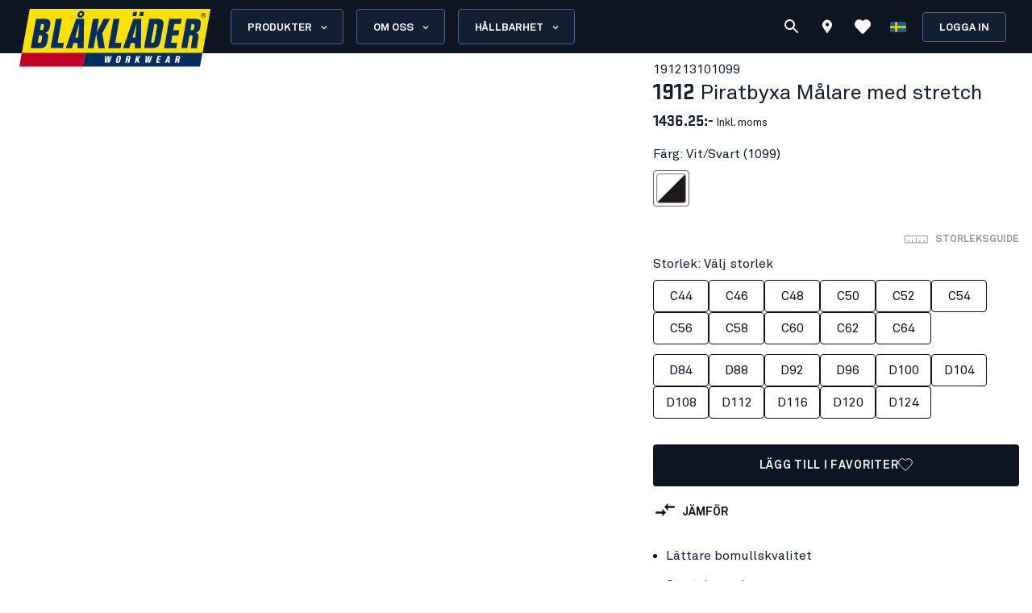

--- FILE ---
content_type: text/html; charset=utf-8
request_url: https://www.blaklader.se/sv/produkt/19121310-piratbyxa-malare-med-stretch
body_size: 93209
content:
<!DOCTYPE html><html lang="sv"><head><meta charSet="utf-8" data-next-head=""/><meta name="viewport" content="minimum-scale=1, initial-scale=1, width=device-width, shrink-to-fit=no" class="jsx-8367be46ab39c4cb" data-next-head=""/><meta name="facebook-domain-verification" content="s9aovfnc3opramdmt21epvxsxe5lyk" class="jsx-8367be46ab39c4cb" data-next-head=""/><title data-next-head="">Piratbyxa Målare med stretch - Blåkläder</title><meta name="robots" content="index,follow" data-next-head=""/><meta name="description" content="&lt;p&gt;Bekväm piratbyxa med verktygsfickor, utvändiga knäskyddsfickor och stretchpaneler på noggrant utvalda ställen, såsom i grenen, på knäna och stuss för ökad rörlighet och komfort. &lt;/p&gt;
&lt;p&gt;Den höga andelen bomull gör att tyget har hög absorptionsförmåga. Byxan har flera funktionella fickor och CORDURA®-förstärkning på spackelficka samt verktygsfickor. &lt;/p&gt;
&lt;p&gt;Finns som dammodell 7109.&lt;/p&gt;" data-next-head=""/><meta property="og:title" content="Piratbyxa Målare med stretch - Blåkläder" data-next-head=""/><meta property="og:description" content="&lt;p&gt;Bekväm piratbyxa med verktygsfickor, utvändiga knäskyddsfickor och stretchpaneler på noggrant utvalda ställen, såsom i grenen, på knäna och stuss för ökad rörlighet och komfort. &lt;/p&gt;
&lt;p&gt;Den höga andelen bomull gör att tyget har hög absorptionsförmåga. Byxan har flera funktionella fickor och CORDURA®-förstärkning på spackelficka samt verktygsfickor. &lt;/p&gt;
&lt;p&gt;Finns som dammodell 7109.&lt;/p&gt;" data-next-head=""/><meta property="og:url" content="https://www.blaklader.se/sv/produkt/19121310-piratbyxa-malare-med-stretch" data-next-head=""/><meta property="og:image" content="https://cdn.blaklader.com/2cbc44e7-482d-46ff-ad6c-f8f773d7d19b.jpg" data-next-head=""/><meta property="og:image:type" content="image/jpeg" data-next-head=""/><meta property="og:image:width" content="200" data-next-head=""/><meta property="og:image:height" content="100" data-next-head=""/><link rel="canonical" href="https://www.blaklader.se/sv/produkt/19121310-piratbyxa-malare-med-stretch" data-next-head=""/><script type="application/ld+json" data-next-head="">{"@context":"https://schema.org","@type":"Organization","logo":"https://www.blaklader.se/images/logo.svg","url":"https://www.blaklader.se/sv"}</script><style>
                @font-face {
                  font-family: 'Akkurat Pro';
                  src: url('https://blkmediacdnprod.azureedge.net/fonts/akkurat-pro-regular/AkkuratPro-Regular.woff2') format('woff2');
                  font-weight: 400;
                  font-style: normal;
                  font-display: swap;
                }
                @font-face {
                  font-family: 'Akkurat Pro';
                  src: url('https://blkmediacdnprod.azureedge.net/fonts/akkurat-pro-bold/AkkuratPro-Bold.woff2') format('woff2');
                  font-weight: 700;
                  font-style: normal;
                  font-display: swap;
                }
                @font-face {
                  font-family: 'Stratum1';
                  src: url('https://blkmediacdnprod.azureedge.net/fonts/Stratum1WebLight.woff2') format('woff2');
                  font-weight: 300;
                  font-style: normal;
                  font-display: swap;
                }
                @font-face {
                  font-family: 'Stratum1';
                  src: url('https://blkmediacdnprod.azureedge.net/fonts/Stratum1WebRegular.woff2') format('woff2');
                  font-weight: 400;
                  font-style: normal;
                  font-display: swap;
                }
                @font-face {
                  font-family: 'Stratum1';
                  src: url('https://blkmediacdnprod.azureedge.net/fonts/Stratum1WebBold.woff2') format('woff2');
                  font-weight: 700;
                  font-style: normal;
                  font-display: swap;
                }
                @font-face {
                  font-family: 'BLK No Bad Gothic';
                  src: url('https://blkmediacdnprod.azureedge.net/fonts/BLKNoBadGothicBold.otf') format('opentype');
                  font-weight: 800;
                  font-style: normal;
                  font-display: swap;
                }
                :root {
                  --font-akkurat: 'Akkurat Pro', sans-serif;
                  --font-stratum: 'Stratum1', sans-serif;
                  --font-blk-no-bad: 'BLK No Bad Gothic', sans-serif;
                }
              </style><script async="" type="text/javascript" src="https://cdn-sitegainer.com/5620386/es6/index.bundle.js"></script><meta property="csp-nonce" content="oUlXtSCm9vn6dCO6zxNZMQ=="/><meta charSet="utf-8"/><meta name="theme-color" content="#0d1523"/><link rel="dns-prefetch" href="//blkmediacdnprod.azureedge.net"/><link rel="preconnect" href="https://blkmediacdnprod.azureedge.net" crossorigin=""/><link rel="preload" href="https://blkmediacdnprod.azureedge.net/fonts/akkurat-pro-regular/AkkuratPro-Regular.woff2" as="font" type="font/woff2" crossorigin=""/><link rel="preload" href="https://blkmediacdnprod.azureedge.net/fonts/akkurat-pro-bold/AkkuratPro-Bold.woff2" as="font" type="font/woff2" crossorigin=""/><link rel="dns-prefetch" href="//cdn.blaklader.com"/><link rel="preconnect" href="//cdn.blaklader.com"/><meta name="emotion-insertion-point" content=""/><link nonce="oUlXtSCm9vn6dCO6zxNZMQ==" rel="preload" href="https://mediacdn.blaklader.com/next-assets/releases/87219/_next/static/css/60a775e55ccac852.css" as="style"/><link nonce="oUlXtSCm9vn6dCO6zxNZMQ==" rel="stylesheet" href="https://mediacdn.blaklader.com/next-assets/releases/87219/_next/static/css/60a775e55ccac852.css" data-n-g=""/><link nonce="oUlXtSCm9vn6dCO6zxNZMQ==" rel="preload" href="https://mediacdn.blaklader.com/next-assets/releases/87219/_next/static/css/0318a89f6ade39ad.css" as="style"/><link nonce="oUlXtSCm9vn6dCO6zxNZMQ==" rel="stylesheet" href="https://mediacdn.blaklader.com/next-assets/releases/87219/_next/static/css/0318a89f6ade39ad.css" data-n-p=""/><link nonce="oUlXtSCm9vn6dCO6zxNZMQ==" rel="preload" href="https://mediacdn.blaklader.com/next-assets/releases/87219/_next/static/css/6e0a3b2a38365784.css" as="style"/><link nonce="oUlXtSCm9vn6dCO6zxNZMQ==" rel="stylesheet" href="https://mediacdn.blaklader.com/next-assets/releases/87219/_next/static/css/6e0a3b2a38365784.css"/><noscript data-n-css="oUlXtSCm9vn6dCO6zxNZMQ=="></noscript><script defer="" nonce="oUlXtSCm9vn6dCO6zxNZMQ==" nomodule="" src="https://mediacdn.blaklader.com/next-assets/releases/87219/_next/static/chunks/polyfills-42372ed130431b0a.js"></script><script defer="" src="https://mediacdn.blaklader.com/next-assets/releases/87219/_next/static/chunks/77463.0b83e70eb28b973c.js" nonce="oUlXtSCm9vn6dCO6zxNZMQ=="></script><script defer="" src="https://mediacdn.blaklader.com/next-assets/releases/87219/_next/static/chunks/35572.8200b100075948a5.js" nonce="oUlXtSCm9vn6dCO6zxNZMQ=="></script><script defer="" src="https://mediacdn.blaklader.com/next-assets/releases/87219/_next/static/chunks/42320.5334e5b5d638392b.js" nonce="oUlXtSCm9vn6dCO6zxNZMQ=="></script><script defer="" src="https://mediacdn.blaklader.com/next-assets/releases/87219/_next/static/chunks/70011.f0721ba740ba91f9.js" nonce="oUlXtSCm9vn6dCO6zxNZMQ=="></script><script defer="" src="https://mediacdn.blaklader.com/next-assets/releases/87219/_next/static/chunks/2448.b043dd941e4fc573.js" nonce="oUlXtSCm9vn6dCO6zxNZMQ=="></script><script defer="" src="https://mediacdn.blaklader.com/next-assets/releases/87219/_next/static/chunks/32780.0dddec04ce917bf2.js" nonce="oUlXtSCm9vn6dCO6zxNZMQ=="></script><script defer="" src="https://mediacdn.blaklader.com/next-assets/releases/87219/_next/static/chunks/58460.339670fb985d0186.js" nonce="oUlXtSCm9vn6dCO6zxNZMQ=="></script><script defer="" src="https://mediacdn.blaklader.com/next-assets/releases/87219/_next/static/chunks/6987.28bf685543d5088c.js" nonce="oUlXtSCm9vn6dCO6zxNZMQ=="></script><script defer="" src="https://mediacdn.blaklader.com/next-assets/releases/87219/_next/static/chunks/5825.ac92a97a4d8388b7.js" nonce="oUlXtSCm9vn6dCO6zxNZMQ=="></script><script defer="" src="https://mediacdn.blaklader.com/next-assets/releases/87219/_next/static/chunks/22280.1ab9e483d4f845b4.js" nonce="oUlXtSCm9vn6dCO6zxNZMQ=="></script><script defer="" src="https://mediacdn.blaklader.com/next-assets/releases/87219/_next/static/chunks/24554.2067b16b0c367940.js" nonce="oUlXtSCm9vn6dCO6zxNZMQ=="></script><script defer="" src="https://mediacdn.blaklader.com/next-assets/releases/87219/_next/static/chunks/95008.ba0c5976ff229e0a.js" nonce="oUlXtSCm9vn6dCO6zxNZMQ=="></script><script defer="" src="https://mediacdn.blaklader.com/next-assets/releases/87219/_next/static/chunks/92392.f0721ba740ba91f9.js" nonce="oUlXtSCm9vn6dCO6zxNZMQ=="></script><script defer="" src="https://mediacdn.blaklader.com/next-assets/releases/87219/_next/static/chunks/23944.d190e3eb0c02dd95.js" nonce="oUlXtSCm9vn6dCO6zxNZMQ=="></script><script defer="" src="https://mediacdn.blaklader.com/next-assets/releases/87219/_next/static/chunks/75356.f07f6e46ce16c90c.js" nonce="oUlXtSCm9vn6dCO6zxNZMQ=="></script><script defer="" src="https://mediacdn.blaklader.com/next-assets/releases/87219/_next/static/chunks/41728.491ec90e0f75beda.js" nonce="oUlXtSCm9vn6dCO6zxNZMQ=="></script><script defer="" src="https://mediacdn.blaklader.com/next-assets/releases/87219/_next/static/chunks/78892.0c2c84e1f406a489.js" nonce="oUlXtSCm9vn6dCO6zxNZMQ=="></script><script defer="" src="https://mediacdn.blaklader.com/next-assets/releases/87219/_next/static/chunks/66349.693343ef94cfd782.js" nonce="oUlXtSCm9vn6dCO6zxNZMQ=="></script><script defer="" src="https://mediacdn.blaklader.com/next-assets/releases/87219/_next/static/chunks/63280.80e2abd10d991899.js" nonce="oUlXtSCm9vn6dCO6zxNZMQ=="></script><script defer="" src="https://mediacdn.blaklader.com/next-assets/releases/87219/_next/static/chunks/56486.0cb50022a30a6e43.js" nonce="oUlXtSCm9vn6dCO6zxNZMQ=="></script><script defer="" src="https://mediacdn.blaklader.com/next-assets/releases/87219/_next/static/chunks/59480-96af4ec41d454adc.js" nonce="oUlXtSCm9vn6dCO6zxNZMQ=="></script><script defer="" src="https://mediacdn.blaklader.com/next-assets/releases/87219/_next/static/chunks/39202-340beefe370b2412.js" nonce="oUlXtSCm9vn6dCO6zxNZMQ=="></script><script defer="" src="https://mediacdn.blaklader.com/next-assets/releases/87219/_next/static/chunks/73607.942493f794b26167.js" nonce="oUlXtSCm9vn6dCO6zxNZMQ=="></script><script defer="" src="https://mediacdn.blaklader.com/next-assets/releases/87219/_next/static/chunks/69585-43a599445bd8bf58.js" nonce="oUlXtSCm9vn6dCO6zxNZMQ=="></script><script defer="" src="https://mediacdn.blaklader.com/next-assets/releases/87219/_next/static/chunks/74350.976a8f683e19494c.js" nonce="oUlXtSCm9vn6dCO6zxNZMQ=="></script><script defer="" src="https://mediacdn.blaklader.com/next-assets/releases/87219/_next/static/chunks/39269.c4ad53f6efec6ff3.js" nonce="oUlXtSCm9vn6dCO6zxNZMQ=="></script><script defer="" src="https://mediacdn.blaklader.com/next-assets/releases/87219/_next/static/chunks/32622.d5bfe808b0c01fea.js" nonce="oUlXtSCm9vn6dCO6zxNZMQ=="></script><script src="https://mediacdn.blaklader.com/next-assets/releases/87219/_next/static/chunks/webpack-20dc0ec3048b931e.js" nonce="oUlXtSCm9vn6dCO6zxNZMQ==" defer=""></script><script src="https://mediacdn.blaklader.com/next-assets/releases/87219/_next/static/chunks/framework-b21a9a9d949ebca4.js" nonce="oUlXtSCm9vn6dCO6zxNZMQ==" defer=""></script><script src="https://mediacdn.blaklader.com/next-assets/releases/87219/_next/static/chunks/74766-de4a99261f7f8229.js" nonce="oUlXtSCm9vn6dCO6zxNZMQ==" defer=""></script><script src="https://mediacdn.blaklader.com/next-assets/releases/87219/_next/static/chunks/main-f0966fb38a19b17e.js" nonce="oUlXtSCm9vn6dCO6zxNZMQ==" defer=""></script><script src="https://mediacdn.blaklader.com/next-assets/releases/87219/_next/static/chunks/12853-e250cfce8e473374.js" nonce="oUlXtSCm9vn6dCO6zxNZMQ==" defer=""></script><script src="https://mediacdn.blaklader.com/next-assets/releases/87219/_next/static/chunks/pages/_app-aecf96651ed1e732.js" nonce="oUlXtSCm9vn6dCO6zxNZMQ==" defer=""></script><script src="https://mediacdn.blaklader.com/next-assets/releases/87219/_next/static/chunks/66438-38579117168a3d2b.js" nonce="oUlXtSCm9vn6dCO6zxNZMQ==" defer=""></script><script src="https://mediacdn.blaklader.com/next-assets/releases/87219/_next/static/chunks/38178-08fc41b5caa9f68b.js" nonce="oUlXtSCm9vn6dCO6zxNZMQ==" defer=""></script><script src="https://mediacdn.blaklader.com/next-assets/releases/87219/_next/static/chunks/95063-6e7012fc4c1740bb.js" nonce="oUlXtSCm9vn6dCO6zxNZMQ==" defer=""></script><script src="https://mediacdn.blaklader.com/next-assets/releases/87219/_next/static/chunks/92228-2e8117a57bcdd68a.js" nonce="oUlXtSCm9vn6dCO6zxNZMQ==" defer=""></script><script src="https://mediacdn.blaklader.com/next-assets/releases/87219/_next/static/chunks/82777-5b89604427b4ad69.js" nonce="oUlXtSCm9vn6dCO6zxNZMQ==" defer=""></script><script src="https://mediacdn.blaklader.com/next-assets/releases/87219/_next/static/chunks/89399-fab08d4a4af2729d.js" nonce="oUlXtSCm9vn6dCO6zxNZMQ==" defer=""></script><script src="https://mediacdn.blaklader.com/next-assets/releases/87219/_next/static/chunks/54587-c165312e3af485dd.js" nonce="oUlXtSCm9vn6dCO6zxNZMQ==" defer=""></script><script src="https://mediacdn.blaklader.com/next-assets/releases/87219/_next/static/chunks/5594-2d1e3fcda19dd1d7.js" nonce="oUlXtSCm9vn6dCO6zxNZMQ==" defer=""></script><script src="https://mediacdn.blaklader.com/next-assets/releases/87219/_next/static/chunks/75241-c5045ad04b071f09.js" nonce="oUlXtSCm9vn6dCO6zxNZMQ==" defer=""></script><script src="https://mediacdn.blaklader.com/next-assets/releases/87219/_next/static/chunks/39404-ca2f2b608995eda6.js" nonce="oUlXtSCm9vn6dCO6zxNZMQ==" defer=""></script><script src="https://mediacdn.blaklader.com/next-assets/releases/87219/_next/static/chunks/91349-ca01f37bdee54402.js" nonce="oUlXtSCm9vn6dCO6zxNZMQ==" defer=""></script><script src="https://mediacdn.blaklader.com/next-assets/releases/87219/_next/static/chunks/50332-4fa38d614c0b1894.js" nonce="oUlXtSCm9vn6dCO6zxNZMQ==" defer=""></script><script src="https://mediacdn.blaklader.com/next-assets/releases/87219/_next/static/chunks/64440-3c4c89d3f2f4573f.js" nonce="oUlXtSCm9vn6dCO6zxNZMQ==" defer=""></script><script src="https://mediacdn.blaklader.com/next-assets/releases/87219/_next/static/chunks/63261-d958d25c88a14aab.js" nonce="oUlXtSCm9vn6dCO6zxNZMQ==" defer=""></script><script src="https://mediacdn.blaklader.com/next-assets/releases/87219/_next/static/chunks/62867-94c894d2cbf720e1.js" nonce="oUlXtSCm9vn6dCO6zxNZMQ==" defer=""></script><script src="https://mediacdn.blaklader.com/next-assets/releases/87219/_next/static/chunks/62610-a8ffc48c71462f6e.js" nonce="oUlXtSCm9vn6dCO6zxNZMQ==" defer=""></script><script src="https://mediacdn.blaklader.com/next-assets/releases/87219/_next/static/chunks/20051-8042d6a746979c7d.js" nonce="oUlXtSCm9vn6dCO6zxNZMQ==" defer=""></script><script src="https://mediacdn.blaklader.com/next-assets/releases/87219/_next/static/chunks/89779-5703d8397d7d8d38.js" nonce="oUlXtSCm9vn6dCO6zxNZMQ==" defer=""></script><script src="https://mediacdn.blaklader.com/next-assets/releases/87219/_next/static/chunks/33361-23876a8af9499028.js" nonce="oUlXtSCm9vn6dCO6zxNZMQ==" defer=""></script><script src="https://mediacdn.blaklader.com/next-assets/releases/87219/_next/static/chunks/82301-ae0a0e7458f2eaad.js" nonce="oUlXtSCm9vn6dCO6zxNZMQ==" defer=""></script><script src="https://mediacdn.blaklader.com/next-assets/releases/87219/_next/static/chunks/63695-cc38073dd99c15f5.js" nonce="oUlXtSCm9vn6dCO6zxNZMQ==" defer=""></script><script src="https://mediacdn.blaklader.com/next-assets/releases/87219/_next/static/chunks/11944-d0e76817973c2866.js" nonce="oUlXtSCm9vn6dCO6zxNZMQ==" defer=""></script><script src="https://mediacdn.blaklader.com/next-assets/releases/87219/_next/static/chunks/97352-2a7a1f492f5ac349.js" nonce="oUlXtSCm9vn6dCO6zxNZMQ==" defer=""></script><script src="https://mediacdn.blaklader.com/next-assets/releases/87219/_next/static/chunks/61955-65fbfea195e15d7a.js" nonce="oUlXtSCm9vn6dCO6zxNZMQ==" defer=""></script><script src="https://mediacdn.blaklader.com/next-assets/releases/87219/_next/static/chunks/14251-8c9a0f9e14694b75.js" nonce="oUlXtSCm9vn6dCO6zxNZMQ==" defer=""></script><script src="https://mediacdn.blaklader.com/next-assets/releases/87219/_next/static/chunks/83543-18f22116b03888d6.js" nonce="oUlXtSCm9vn6dCO6zxNZMQ==" defer=""></script><script src="https://mediacdn.blaklader.com/next-assets/releases/87219/_next/static/chunks/31707-d65181ac76dbf84f.js" nonce="oUlXtSCm9vn6dCO6zxNZMQ==" defer=""></script><script src="https://mediacdn.blaklader.com/next-assets/releases/87219/_next/static/chunks/60131-c81ab4b6167e74ea.js" nonce="oUlXtSCm9vn6dCO6zxNZMQ==" defer=""></script><script src="https://mediacdn.blaklader.com/next-assets/releases/87219/_next/static/chunks/5846-ca1aca127b8a064c.js" nonce="oUlXtSCm9vn6dCO6zxNZMQ==" defer=""></script><script src="https://mediacdn.blaklader.com/next-assets/releases/87219/_next/static/chunks/99512-67ec98eb56c0486e.js" nonce="oUlXtSCm9vn6dCO6zxNZMQ==" defer=""></script><script src="https://mediacdn.blaklader.com/next-assets/releases/87219/_next/static/chunks/2695-b5909b652f27af52.js" nonce="oUlXtSCm9vn6dCO6zxNZMQ==" defer=""></script><script src="https://mediacdn.blaklader.com/next-assets/releases/87219/_next/static/chunks/3080-f1144012923da64b.js" nonce="oUlXtSCm9vn6dCO6zxNZMQ==" defer=""></script><script src="https://mediacdn.blaklader.com/next-assets/releases/87219/_next/static/chunks/25039-781508a5da76fc8b.js" nonce="oUlXtSCm9vn6dCO6zxNZMQ==" defer=""></script><script src="https://mediacdn.blaklader.com/next-assets/releases/87219/_next/static/chunks/pages/Product-3691a43529c2c2d7.js" nonce="oUlXtSCm9vn6dCO6zxNZMQ==" defer=""></script><script src="https://mediacdn.blaklader.com/next-assets/releases/87219/_next/static/87219/_buildManifest.js" nonce="oUlXtSCm9vn6dCO6zxNZMQ==" defer=""></script><script src="https://mediacdn.blaklader.com/next-assets/releases/87219/_next/static/87219/_ssgManifest.js" nonce="oUlXtSCm9vn6dCO6zxNZMQ==" defer=""></script><style data-emotion="css-global 0"></style><style data-emotion="css-global bm35vv">html{-webkit-font-smoothing:antialiased;-moz-osx-font-smoothing:grayscale;box-sizing:border-box;-webkit-text-size-adjust:100%;}*,*::before,*::after{box-sizing:inherit;}strong,b{font-weight:700;}body{margin:0;color:var(--mui-palette-text-primary);font-family:'Akkurat Pro',sans-serif,sans-serif;font-weight:400;font-size:1rem;line-height:1.5;background-color:var(--mui-palette-background-default);}@media print{body{background-color:var(--mui-palette-common-white);}}body::backdrop{background-color:var(--mui-palette-background-default);}body{padding-top:66px;font-size:1rem;overflow-x:hidden;}a{color:#131e31;}h1,h2,h3,h4,h5,h6{margin-top:0;font-family:'Stratum1',sans-serif,sans-serif;font-weight:700;line-height:1;}p{margin-top:0;}ul,ol{padding-left:2rem;}figure{margin:0;}table{width:100%;caption-side:bottom;border-collapse:collapse;}tbody,td,tfoot,th,thead,tr{border-color:inherit;border-style:solid;border-width:0;}.is-style-stripes>table>tbody>tr:nth-of-type(odd){background-color:#f6f6f6;}.has-text-align-left{text-align:left;}.has-text-align-center{text-align:center;}.has-text-align-right{text-align:right;}</style><style data-emotion="css-global hq6k15">:root{--mui-shape-borderRadius:4px;--mui-shadows-0:none;--mui-shadows-1:0px 2px 1px -1px rgba(0,0,0,0.2),0px 1px 1px 0px rgba(0,0,0,0.14),0px 1px 3px 0px rgba(0,0,0,0.12);--mui-shadows-2:0px 3px 1px -2px rgba(0,0,0,0.2),0px 2px 2px 0px rgba(0,0,0,0.14),0px 1px 5px 0px rgba(0,0,0,0.12);--mui-shadows-3:0px 3px 3px -2px rgba(0,0,0,0.2),0px 3px 4px 0px rgba(0,0,0,0.14),0px 1px 8px 0px rgba(0,0,0,0.12);--mui-shadows-4:0px 2px 4px -1px rgba(0,0,0,0.2),0px 4px 5px 0px rgba(0,0,0,0.14),0px 1px 10px 0px rgba(0,0,0,0.12);--mui-shadows-5:0px 3px 5px -1px rgba(0,0,0,0.2),0px 5px 8px 0px rgba(0,0,0,0.14),0px 1px 14px 0px rgba(0,0,0,0.12);--mui-shadows-6:0px 3px 5px -1px rgba(0,0,0,0.2),0px 6px 10px 0px rgba(0,0,0,0.14),0px 1px 18px 0px rgba(0,0,0,0.12);--mui-shadows-7:0px 4px 5px -2px rgba(0,0,0,0.2),0px 7px 10px 1px rgba(0,0,0,0.14),0px 2px 16px 1px rgba(0,0,0,0.12);--mui-shadows-8:0px 5px 5px -3px rgba(0,0,0,0.2),0px 8px 10px 1px rgba(0,0,0,0.14),0px 3px 14px 2px rgba(0,0,0,0.12);--mui-shadows-9:0px 5px 6px -3px rgba(0,0,0,0.2),0px 9px 12px 1px rgba(0,0,0,0.14),0px 3px 16px 2px rgba(0,0,0,0.12);--mui-shadows-10:0px 6px 6px -3px rgba(0,0,0,0.2),0px 10px 14px 1px rgba(0,0,0,0.14),0px 4px 18px 3px rgba(0,0,0,0.12);--mui-shadows-11:0px 6px 7px -4px rgba(0,0,0,0.2),0px 11px 15px 1px rgba(0,0,0,0.14),0px 4px 20px 3px rgba(0,0,0,0.12);--mui-shadows-12:0px 7px 8px -4px rgba(0,0,0,0.2),0px 12px 17px 2px rgba(0,0,0,0.14),0px 5px 22px 4px rgba(0,0,0,0.12);--mui-shadows-13:0px 7px 8px -4px rgba(0,0,0,0.2),0px 13px 19px 2px rgba(0,0,0,0.14),0px 5px 24px 4px rgba(0,0,0,0.12);--mui-shadows-14:0px 7px 9px -4px rgba(0,0,0,0.2),0px 14px 21px 2px rgba(0,0,0,0.14),0px 5px 26px 4px rgba(0,0,0,0.12);--mui-shadows-15:0px 8px 9px -5px rgba(0,0,0,0.2),0px 15px 22px 2px rgba(0,0,0,0.14),0px 6px 28px 5px rgba(0,0,0,0.12);--mui-shadows-16:0px 8px 10px -5px rgba(0,0,0,0.2),0px 16px 24px 2px rgba(0,0,0,0.14),0px 6px 30px 5px rgba(0,0,0,0.12);--mui-shadows-17:0px 8px 11px -5px rgba(0,0,0,0.2),0px 17px 26px 2px rgba(0,0,0,0.14),0px 6px 32px 5px rgba(0,0,0,0.12);--mui-shadows-18:0px 9px 11px -5px rgba(0,0,0,0.2),0px 18px 28px 2px rgba(0,0,0,0.14),0px 7px 34px 6px rgba(0,0,0,0.12);--mui-shadows-19:0px 9px 12px -6px rgba(0,0,0,0.2),0px 19px 29px 2px rgba(0,0,0,0.14),0px 7px 36px 6px rgba(0,0,0,0.12);--mui-shadows-20:0px 10px 13px -6px rgba(0,0,0,0.2),0px 20px 31px 3px rgba(0,0,0,0.14),0px 8px 38px 7px rgba(0,0,0,0.12);--mui-shadows-21:0px 10px 13px -6px rgba(0,0,0,0.2),0px 21px 33px 3px rgba(0,0,0,0.14),0px 8px 40px 7px rgba(0,0,0,0.12);--mui-shadows-22:0px 10px 14px -6px rgba(0,0,0,0.2),0px 22px 35px 3px rgba(0,0,0,0.14),0px 8px 42px 7px rgba(0,0,0,0.12);--mui-shadows-23:0px 11px 14px -7px rgba(0,0,0,0.2),0px 23px 36px 3px rgba(0,0,0,0.14),0px 9px 44px 8px rgba(0,0,0,0.12);--mui-shadows-24:0px 11px 15px -7px rgba(0,0,0,0.2),0px 24px 38px 3px rgba(0,0,0,0.14),0px 9px 46px 8px rgba(0,0,0,0.12);--mui-zIndex-mobileStepper:1000;--mui-zIndex-fab:1050;--mui-zIndex-speedDial:1050;--mui-zIndex-appBar:1100;--mui-zIndex-drawer:1200;--mui-zIndex-modal:1300;--mui-zIndex-snackbar:1400;--mui-zIndex-tooltip:1500;--mui-font-h1:700 6rem/1.167 'Akkurat Pro',sans-serif,sans-serif;--mui-font-h2:700 3.75rem/1.2 'Akkurat Pro',sans-serif,sans-serif;--mui-font-h3:700 3rem/1.167 'Akkurat Pro',sans-serif,sans-serif;--mui-font-h4:700 2.125rem/1.235 'Akkurat Pro',sans-serif,sans-serif;--mui-font-h5:700 1.5rem/1.334 'Akkurat Pro',sans-serif,sans-serif;--mui-font-h6:700 1.25rem/1.6 'Akkurat Pro',sans-serif,sans-serif;--mui-font-subtitle1:400 1rem/1.75 'Akkurat Pro',sans-serif,sans-serif;--mui-font-subtitle2:500 0.875rem/1.57 'Akkurat Pro',sans-serif,sans-serif;--mui-font-body1:400 1rem/1.5 'Akkurat Pro',sans-serif,sans-serif;--mui-font-body2:400 0.875rem/1.43 'Akkurat Pro',sans-serif,sans-serif;--mui-font-button:500 0.875rem/1.75 'Akkurat Pro',sans-serif,sans-serif;--mui-font-caption:400 0.75rem/1.66 'Akkurat Pro',sans-serif,sans-serif;--mui-font-overline:400 0.75rem/2.66 'Akkurat Pro',sans-serif,sans-serif;--mui-font-inherit:inherit inherit/inherit inherit;}:root{--mui-palette-primary-main:#0d1523;--mui-palette-primary-light:#121e31;--mui-palette-primary-dark:rgb(9, 14, 24);--mui-palette-primary-contrastText:#fff;--mui-palette-primary-mainChannel:13 21 35;--mui-palette-primary-lightChannel:18 30 49;--mui-palette-primary-darkChannel:9 14 24;--mui-palette-primary-contrastTextChannel:255 255 255;--mui-palette-secondary-main:#ffe002;--mui-palette-secondary-light:#f6f6f6;--mui-palette-secondary-dark:rgb(178, 156, 1);--mui-palette-secondary-contrastText:rgba(0, 0, 0, 0.87);--mui-palette-secondary-mainChannel:255 224 2;--mui-palette-secondary-lightChannel:246 246 246;--mui-palette-secondary-darkChannel:178 156 1;--mui-palette-secondary-contrastTextChannel:0 0 0;--mui-palette-error-main:#c81e33;--mui-palette-error-light:rgb(211, 75, 91);--mui-palette-error-dark:rgb(140, 21, 35);--mui-palette-error-contrastText:#fff;--mui-palette-error-mainChannel:200 30 51;--mui-palette-error-lightChannel:211 75 91;--mui-palette-error-darkChannel:140 21 35;--mui-palette-error-contrastTextChannel:255 255 255;--mui-palette-warning-main:#ef9825;--mui-palette-warning-light:rgb(242, 172, 80);--mui-palette-warning-dark:rgb(167, 106, 25);--mui-palette-warning-contrastText:rgba(0, 0, 0, 0.87);--mui-palette-warning-mainChannel:239 152 37;--mui-palette-warning-lightChannel:242 172 80;--mui-palette-warning-darkChannel:167 106 25;--mui-palette-warning-contrastTextChannel:0 0 0;--mui-palette-success-main:#6FB469;--mui-palette-success-contrastText:#fff;--mui-palette-success-light:rgb(139, 195, 135);--mui-palette-success-dark:rgb(77, 125, 73);--mui-palette-success-mainChannel:111 180 105;--mui-palette-success-lightChannel:139 195 135;--mui-palette-success-darkChannel:77 125 73;--mui-palette-success-contrastTextChannel:255 255 255;--mui-palette-info-main:#2D3C55;--mui-palette-info-light:rgb(87, 99, 119);--mui-palette-info-dark:rgb(31, 42, 59);--mui-palette-info-contrastText:#fff;--mui-palette-info-mainChannel:45 60 85;--mui-palette-info-lightChannel:87 99 119;--mui-palette-info-darkChannel:31 42 59;--mui-palette-info-contrastTextChannel:255 255 255;--mui-palette-text-primary:rgba(19, 30, 48, 1);--mui-palette-text-secondary:#6B6B6B;--mui-palette-text-disabled:rgba(0, 0, 0, 0.38);--mui-palette-text-primaryChannel:19 30 48;--mui-palette-text-secondaryChannel:107 107 107;--mui-palette-background-default:#fff;--mui-palette-background-paper:#fff;--mui-palette-background-defaultChannel:255 255 255;--mui-palette-background-paperChannel:255 255 255;--mui-palette-focusVisible-main:#1e88e5;--mui-palette-focusVisible-mainChannel:30 136 229;--mui-palette-white-main:#fff;--mui-palette-white-contrastText:#000;--mui-palette-white-mainChannel:255 255 255;--mui-palette-white-contrastTextChannel:0 0 0;--mui-palette-graphicalObjects-main:#8C8C8C;--mui-palette-graphicalObjects-mainChannel:140 140 140;--mui-palette-action-disabledBackground:#DEDEDE;--mui-palette-action-disabled:#333333;--mui-palette-action-active:rgba(0, 0, 0, 0.54);--mui-palette-action-hover:rgba(0, 0, 0, 0.04);--mui-palette-action-hoverOpacity:0.04;--mui-palette-action-selected:rgba(0, 0, 0, 0.08);--mui-palette-action-selectedOpacity:0.08;--mui-palette-action-disabledOpacity:0.38;--mui-palette-action-focus:rgba(0, 0, 0, 0.12);--mui-palette-action-focusOpacity:0.12;--mui-palette-action-activatedOpacity:0.12;--mui-palette-action-activeChannel:0 0 0;--mui-palette-action-selectedChannel:0 0 0;--mui-palette-common-black:#000;--mui-palette-common-white:#fff;--mui-palette-common-background:#fff;--mui-palette-common-onBackground:#000;--mui-palette-common-backgroundChannel:255 255 255;--mui-palette-common-onBackgroundChannel:0 0 0;--mui-palette-grey-50:#fafafa;--mui-palette-grey-100:#f5f5f5;--mui-palette-grey-200:#eeeeee;--mui-palette-grey-300:#e0e0e0;--mui-palette-grey-400:#bdbdbd;--mui-palette-grey-500:#9e9e9e;--mui-palette-grey-600:#757575;--mui-palette-grey-700:#616161;--mui-palette-grey-800:#424242;--mui-palette-grey-900:#212121;--mui-palette-grey-A100:#f5f5f5;--mui-palette-grey-A200:#eeeeee;--mui-palette-grey-A400:#bdbdbd;--mui-palette-grey-A700:#616161;--mui-palette-divider:rgba(0, 0, 0, 0.12);--mui-palette-Alert-errorColor:rgb(84, 30, 36);--mui-palette-Alert-infoColor:rgb(34, 39, 47);--mui-palette-Alert-successColor:rgb(55, 78, 54);--mui-palette-Alert-warningColor:rgb(96, 68, 32);--mui-palette-Alert-errorFilledBg:var(--mui-palette-error-main, #c81e33);--mui-palette-Alert-infoFilledBg:var(--mui-palette-info-main, #2D3C55);--mui-palette-Alert-successFilledBg:var(--mui-palette-success-main, #6FB469);--mui-palette-Alert-warningFilledBg:var(--mui-palette-warning-main, #ef9825);--mui-palette-Alert-errorFilledColor:#fff;--mui-palette-Alert-infoFilledColor:#fff;--mui-palette-Alert-successFilledColor:rgba(0, 0, 0, 0.87);--mui-palette-Alert-warningFilledColor:rgba(0, 0, 0, 0.87);--mui-palette-Alert-errorStandardBg:rgb(250, 237, 238);--mui-palette-Alert-infoStandardBg:rgb(238, 239, 241);--mui-palette-Alert-successStandardBg:rgb(243, 249, 243);--mui-palette-Alert-warningStandardBg:rgb(253, 246, 237);--mui-palette-Alert-errorIconColor:var(--mui-palette-error-main, #c81e33);--mui-palette-Alert-infoIconColor:var(--mui-palette-info-main, #2D3C55);--mui-palette-Alert-successIconColor:var(--mui-palette-success-main, #6FB469);--mui-palette-Alert-warningIconColor:var(--mui-palette-warning-main, #ef9825);--mui-palette-AppBar-defaultBg:var(--mui-palette-grey-100, #f5f5f5);--mui-palette-Avatar-defaultBg:var(--mui-palette-grey-400, #bdbdbd);--mui-palette-Button-inheritContainedBg:var(--mui-palette-grey-300, #e0e0e0);--mui-palette-Button-inheritContainedHoverBg:var(--mui-palette-grey-A100, #f5f5f5);--mui-palette-Chip-defaultBorder:var(--mui-palette-grey-400, #bdbdbd);--mui-palette-Chip-defaultAvatarColor:var(--mui-palette-grey-700, #616161);--mui-palette-Chip-defaultIconColor:var(--mui-palette-grey-700, #616161);--mui-palette-FilledInput-bg:rgba(0, 0, 0, 0.06);--mui-palette-FilledInput-hoverBg:rgba(0, 0, 0, 0.09);--mui-palette-FilledInput-disabledBg:rgba(0, 0, 0, 0.12);--mui-palette-LinearProgress-primaryBg:rgb(163, 166, 171);--mui-palette-LinearProgress-secondaryBg:rgb(255, 243, 158);--mui-palette-LinearProgress-errorBg:rgb(234, 169, 177);--mui-palette-LinearProgress-infoBg:rgb(175, 180, 190);--mui-palette-LinearProgress-successBg:rgb(200, 226, 198);--mui-palette-LinearProgress-warningBg:rgb(248, 215, 172);--mui-palette-Skeleton-bg:rgba(var(--mui-palette-text-primaryChannel, undefined) / 0.11);--mui-palette-Slider-primaryTrack:rgb(163, 166, 171);--mui-palette-Slider-secondaryTrack:rgb(255, 243, 158);--mui-palette-Slider-errorTrack:rgb(234, 169, 177);--mui-palette-Slider-infoTrack:rgb(175, 180, 190);--mui-palette-Slider-successTrack:rgb(200, 226, 198);--mui-palette-Slider-warningTrack:rgb(248, 215, 172);--mui-palette-SnackbarContent-bg:rgb(50, 50, 50);--mui-palette-SnackbarContent-color:#fff;--mui-palette-SpeedDialAction-fabHoverBg:rgb(216, 216, 216);--mui-palette-StepConnector-border:var(--mui-palette-grey-400, #bdbdbd);--mui-palette-StepContent-border:var(--mui-palette-grey-400, #bdbdbd);--mui-palette-Switch-defaultColor:var(--mui-palette-common-white, #fff);--mui-palette-Switch-defaultDisabledColor:var(--mui-palette-grey-100, #f5f5f5);--mui-palette-Switch-primaryDisabledColor:rgb(163, 166, 171);--mui-palette-Switch-secondaryDisabledColor:rgb(255, 243, 158);--mui-palette-Switch-errorDisabledColor:rgb(234, 169, 177);--mui-palette-Switch-infoDisabledColor:rgb(175, 180, 190);--mui-palette-Switch-successDisabledColor:rgb(200, 226, 198);--mui-palette-Switch-warningDisabledColor:rgb(248, 215, 172);--mui-palette-TableCell-border:rgba(224, 224, 224, 1);--mui-palette-Tooltip-bg:rgba(97, 97, 97, 0.92);--mui-palette-dividerChannel:0 0 0;--mui-opacity-inputPlaceholder:0.42;--mui-opacity-inputUnderline:0.42;--mui-opacity-switchTrackDisabled:0.12;--mui-opacity-switchTrack:0.38;}</style><style data-emotion="css-global 1prfaxn">@-webkit-keyframes mui-auto-fill{from{display:block;}}@keyframes mui-auto-fill{from{display:block;}}@-webkit-keyframes mui-auto-fill-cancel{from{display:block;}}@keyframes mui-auto-fill-cancel{from{display:block;}}</style><style data-emotion="css-global animation-61bdi0">@-webkit-keyframes animation-61bdi0{0%{-webkit-transform:rotate(0deg);-moz-transform:rotate(0deg);-ms-transform:rotate(0deg);transform:rotate(0deg);}100%{-webkit-transform:rotate(360deg);-moz-transform:rotate(360deg);-ms-transform:rotate(360deg);transform:rotate(360deg);}}@keyframes animation-61bdi0{0%{-webkit-transform:rotate(0deg);-moz-transform:rotate(0deg);-ms-transform:rotate(0deg);transform:rotate(0deg);}100%{-webkit-transform:rotate(360deg);-moz-transform:rotate(360deg);-ms-transform:rotate(360deg);transform:rotate(360deg);}}</style><style data-emotion="css-global animation-1o38n3e">@-webkit-keyframes animation-1o38n3e{0%{stroke-dasharray:1px,200px;stroke-dashoffset:0;}50%{stroke-dasharray:100px,200px;stroke-dashoffset:-15px;}100%{stroke-dasharray:1px,200px;stroke-dashoffset:-126px;}}@keyframes animation-1o38n3e{0%{stroke-dasharray:1px,200px;stroke-dashoffset:0;}50%{stroke-dasharray:100px,200px;stroke-dashoffset:-15px;}100%{stroke-dasharray:1px,200px;stroke-dashoffset:-126px;}}</style><style data-emotion="css-global animation-c7515d">@-webkit-keyframes animation-c7515d{0%{opacity:1;}50%{opacity:0.4;}100%{opacity:1;}}@keyframes animation-c7515d{0%{opacity:1;}50%{opacity:0.4;}100%{opacity:1;}}</style><style data-emotion="css xrx04i iguwhy 1wrof13 1gdsqjy 1e1a1wm 177xvbk 1g4dmdw dt7od6 iimedy ttha0l 1ydj93w wyulua 1pi2lzz 2m85fk 1q1zhzp wsbkq3 1okcxkx 1g78ho2 1l19kgc ascoo7 1ovboll 1r7mgv9 y9rr7n svrc6c chz7cr jde4zr s0q74k 1yyib0d 81dqnw 17l8j0j 1an5ol3 jj1crp 1t9z4qr t8orf4 1wcin8i 10n7jou 7n1po3 qd727b qf9wgj 1r3pb90 44bfoz cd2nh3 1yuhvjn 1ougfai 1qxzexh d91a30 j8yymo 1f7sv2t 1quc0p2 sp7t83 o3vqfe cveorv 1guagmm 3l99kw 1fwm96w rme81o 19xfluf 1lmqe8h 19naf97 n9ftlz 1yqhy5r h9r63z t141g6 m2aapi m0m4r9 14tbnot q77mbj 12mso9w txseft 25ytbl 1s10zni 1xdhyk6 3118mh hdmcey 1bdhcda 14rdsw0 1ddi1xb 5ghxmw 1rwe77i gajhq5 bbt8oi wnfue5 2svyy2 vuxf0f qk7dun 7as2zz abqyn 15830to 9vd5ud po5n47 1jm4qw3 1s00m3p 164r41r yymiv1 1x2q7pk 146xefr 1azdv09 62jzne yqam7n 1a80aqe 108ygka 156z5bh y2ljnw 1lwyxd5 3x7g9d 6462ap k008qs 5hicrt xtffoz 1fhgjcy x4udzp 1qqvyza 18mudl3 3ns2q1 1x2glnu d5p60e 11ztte7 i6zen3 y0xydz arjj9z 160t9yt bmafnj 1siy1g1 uczp44 afz83j 1hzgfrv o1na1g 1op6hft xhnc7g d2ylaw y6gdyo 1yb45bn 1ewivo9 1v8qx7p 6nd0s5 2rlxtj mfq4g1 18v9b05">.css-xrx04i{display:-webkit-box;display:-webkit-flex;display:-ms-flexbox;display:flex;}@media (min-width:1400px){.css-xrx04i{position:absolute;width:50%;-webkit-box-pack:end;-ms-flex-pack:end;-webkit-justify-content:end;justify-content:end;}}.css-iguwhy{-webkit-user-select:none;-moz-user-select:none;-ms-user-select:none;user-select:none;width:1em;height:1em;display:inline-block;-webkit-flex-shrink:0;-ms-flex-negative:0;flex-shrink:0;-webkit-transition:fill 300ms cubic-bezier(0.4, 0, 0.2, 1) 0ms;transition:fill 300ms cubic-bezier(0.4, 0, 0.2, 1) 0ms;fill:currentColor;font-size:1.5rem;}.css-1wrof13{-webkit-flex:0 0 auto;-ms-flex:0 0 auto;flex:0 0 auto;visibility:hidden;}.css-1wrof13 .MuiDrawer-paper{top:66px;z-index:5;box-shadow:0 0 30px rgba(0, 0, 0, 0.16);}.css-1gdsqjy{background-color:var(--mui-palette-background-paper);color:var(--mui-palette-text-primary);-webkit-transition:box-shadow 300ms cubic-bezier(0.4, 0, 0.2, 1) 0ms;transition:box-shadow 300ms cubic-bezier(0.4, 0, 0.2, 1) 0ms;box-shadow:var(--Paper-shadow);background-image:var(--Paper-overlay);overflow-y:auto;display:-webkit-box;display:-webkit-flex;display:-ms-flexbox;display:flex;-webkit-flex-direction:column;-ms-flex-direction:column;flex-direction:column;height:100%;-webkit-flex:1 0 auto;-ms-flex:1 0 auto;flex:1 0 auto;z-index:var(--mui-zIndex-drawer);-webkit-overflow-scrolling:touch;position:fixed;top:0;outline:0;top:0;left:0;right:0;height:auto;max-height:100%;border-bottom:1px solid var(--mui-palette-divider);}.css-1e1a1wm{width:100%;margin-left:auto;box-sizing:border-box;margin-right:auto;padding-left:16px;padding-right:16px;padding-top:64px;padding-bottom:80px;}@media (min-width:576px){.css-1e1a1wm{padding-left:24px;padding-right:24px;}}@media (min-width:1648px){.css-1e1a1wm{max-width:1648px;}}.css-177xvbk{--Grid-columns:12;--Grid-columnSpacing:24px;--Grid-rowSpacing:24px;-webkit-flex-direction:row;-ms-flex-direction:row;flex-direction:row;min-width:0;box-sizing:border-box;display:-webkit-box;display:-webkit-flex;display:-ms-flexbox;display:flex;-webkit-box-flex-wrap:wrap;-webkit-flex-wrap:wrap;-ms-flex-wrap:wrap;flex-wrap:wrap;gap:var(--Grid-rowSpacing) var(--Grid-columnSpacing);}.css-177xvbk >*{--Grid-parent-columns:12;}.css-177xvbk >*{--Grid-parent-columnSpacing:24px;}.css-177xvbk >*{--Grid-parent-rowSpacing:24px;}.css-1g4dmdw{--Grid-columns:12;--Grid-columnSpacing:0px;--Grid-rowSpacing:0px;-webkit-flex-direction:row;-ms-flex-direction:row;flex-direction:row;min-width:0;box-sizing:border-box;display:-webkit-box;display:-webkit-flex;display:-ms-flexbox;display:flex;-webkit-box-flex-wrap:wrap;-webkit-flex-wrap:wrap;-ms-flex-wrap:wrap;flex-wrap:wrap;gap:var(--Grid-rowSpacing) var(--Grid-columnSpacing);-webkit-align-content:flex-start;-ms-flex-line-pack:flex-start;align-content:flex-start;}.css-1g4dmdw >*{--Grid-parent-columnSpacing:0px;}.css-1g4dmdw >*{--Grid-parent-rowSpacing:0px;}@media (min-width:768px){.css-1g4dmdw{-webkit-box-flex:0;-webkit-flex-grow:0;-ms-flex-positive:0;flex-grow:0;-webkit-flex-basis:auto;-ms-flex-preferred-size:auto;flex-basis:auto;width:calc(100% * 9 / var(--Grid-parent-columns) - (var(--Grid-parent-columns) - 9) * (var(--Grid-parent-columnSpacing) / var(--Grid-parent-columns)));}}.css-dt7od6{--Grid-columns:12;--Grid-columnSpacing:24px;--Grid-rowSpacing:24px;-webkit-flex-direction:row;-ms-flex-direction:row;flex-direction:row;min-width:0;box-sizing:border-box;display:-webkit-box;display:-webkit-flex;display:-ms-flexbox;display:flex;-webkit-box-flex-wrap:wrap;-webkit-flex-wrap:wrap;-ms-flex-wrap:wrap;flex-wrap:wrap;gap:var(--Grid-rowSpacing) var(--Grid-columnSpacing);}.css-dt7od6 >*{--Grid-parent-columns:12;}.css-dt7od6 >*{--Grid-parent-columnSpacing:24px;}.css-dt7od6 >*{--Grid-parent-rowSpacing:24px;}@media (min-width:768px){.css-dt7od6{-webkit-box-flex:0;-webkit-flex-grow:0;-ms-flex-positive:0;flex-grow:0;-webkit-flex-basis:auto;-ms-flex-preferred-size:auto;flex-basis:auto;width:calc(100% * 12 / var(--Grid-parent-columns) - (var(--Grid-parent-columns) - 12) * (var(--Grid-parent-columnSpacing) / var(--Grid-parent-columns)));}}.css-iimedy{-webkit-flex-basis:0;-ms-flex-preferred-size:0;flex-basis:0;-webkit-box-flex:1;-webkit-flex-grow:1;-ms-flex-positive:1;flex-grow:1;max-width:100%;min-width:0;box-sizing:border-box;font-family:'Akkurat Pro',sans-serif,sans-serif;}.css-iimedy:empty{display:none;}.css-ttha0l{list-style:none;margin:0;padding:0;position:relative;padding-top:8px;padding-bottom:8px;padding-top:0px;padding-bottom:24px;padding-right:8px;}.css-1ydj93w{display:-webkit-box;display:-webkit-flex;display:-ms-flexbox;display:flex;-webkit-box-pack:start;-ms-flex-pack:start;-webkit-justify-content:flex-start;justify-content:flex-start;-webkit-align-items:center;-webkit-box-align:center;-ms-flex-align:center;align-items:center;position:relative;-webkit-text-decoration:none;text-decoration:none;width:100%;box-sizing:border-box;text-align:left;padding-top:8px;padding-bottom:8px;padding-left:16px;padding-right:16px;font-weight:700;cursor:pointer;color:#000;padding:0;line-height:1.3;margin-bottom:8px;font-size:1.125rem;text-transform:uppercase;font-family:'Stratum1',sans-serif,sans-serif;}.css-1ydj93w a{color:#000;-webkit-text-decoration:none;text-decoration:none;width:100%;}.css-1ydj93w:hover{color:#000;}.css-1ydj93w a:hover{color:#000;}.css-1ydj93w:focus-visible,.css-1ydj93w a:focus-visible{outline:2px solid #1e88e5;border-radius:4px;}.css-wyulua{display:-webkit-box;display:-webkit-flex;display:-ms-flexbox;display:flex;-webkit-box-pack:start;-ms-flex-pack:start;-webkit-justify-content:flex-start;justify-content:flex-start;-webkit-align-items:center;-webkit-box-align:center;-ms-flex-align:center;align-items:center;position:relative;-webkit-text-decoration:none;text-decoration:none;width:100%;box-sizing:border-box;text-align:left;padding-top:8px;padding-bottom:8px;padding-left:16px;padding-right:16px;font-weight:700;cursor:pointer;color:#6B6B6B;padding:0;line-height:1.3;display:-webkit-inline-box;display:-webkit-inline-flex;display:-ms-inline-flexbox;display:inline-flex;font-size:0.875rem;}.css-wyulua a{color:#6B6B6B;-webkit-text-decoration:none;text-decoration:none;width:100%;padding-top:4px;padding-bottom:4px;}.css-wyulua:hover{color:#000;}.css-wyulua a:hover{color:#000;}.css-wyulua:focus-visible,.css-wyulua a:focus-visible{outline:2px solid #1e88e5;border-radius:4px;}.css-1pi2lzz{-webkit-user-select:none;-moz-user-select:none;-ms-user-select:none;user-select:none;width:1em;height:1em;display:inline-block;-webkit-flex-shrink:0;-ms-flex-negative:0;flex-shrink:0;-webkit-transition:fill 300ms cubic-bezier(0.4, 0, 0.2, 1) 0ms;transition:fill 300ms cubic-bezier(0.4, 0, 0.2, 1) 0ms;fill:currentColor;font-size:1.25rem;}.css-2m85fk{display:-webkit-box;display:-webkit-flex;display:-ms-flexbox;display:flex;-webkit-box-pack:start;-ms-flex-pack:start;-webkit-justify-content:flex-start;justify-content:flex-start;-webkit-align-items:center;-webkit-box-align:center;-ms-flex-align:center;align-items:center;position:relative;-webkit-text-decoration:none;text-decoration:none;width:100%;box-sizing:border-box;text-align:left;padding-top:8px;padding-bottom:8px;padding-left:16px;padding-right:16px;font-weight:700;cursor:pointer;color:#6B6B6B;padding:0;line-height:1.3;font-size:0.875rem;}.css-2m85fk a{width:100%;-webkit-text-decoration:none;text-decoration:none;color:#6B6B6B;padding-left:8px;padding-top:4px;padding-bottom:4px;}.css-2m85fk:hover{color:#000;}.css-2m85fk a:hover{color:#000;}.css-2m85fk:focus-visible,.css-2m85fk a:focus-visible{outline:2px solid #1e88e5;border-radius:4px;}.css-1q1zhzp{display:-webkit-box;display:-webkit-flex;display:-ms-flexbox;display:flex;-webkit-box-pack:start;-ms-flex-pack:start;-webkit-justify-content:flex-start;justify-content:flex-start;-webkit-align-items:center;-webkit-box-align:center;-ms-flex-align:center;align-items:center;position:relative;-webkit-text-decoration:none;text-decoration:none;width:100%;box-sizing:border-box;text-align:left;padding-top:8px;padding-bottom:8px;padding-left:16px;padding-right:16px;font-weight:700;cursor:pointer;color:#6B6B6B;padding:0;line-height:1.3;text-transform:uppercase;font-size:0.875rem;}.css-1q1zhzp a{color:#6B6B6B;-webkit-text-decoration:none;text-decoration:none;width:100%;padding-top:4px;padding-bottom:4px;}.css-1q1zhzp:hover{color:#000;}.css-1q1zhzp a:hover{color:#000;}.css-1q1zhzp:focus-visible,.css-1q1zhzp a:focus-visible{outline:2px solid #1e88e5;border-radius:4px;}.css-wsbkq3{min-width:0;box-sizing:border-box;}@media (min-width:768px){.css-wsbkq3{-webkit-box-flex:0;-webkit-flex-grow:0;-ms-flex-positive:0;flex-grow:0;-webkit-flex-basis:auto;-ms-flex-preferred-size:auto;flex-basis:auto;width:calc(100% * 3 / var(--Grid-parent-columns) - (var(--Grid-parent-columns) - 3) * (var(--Grid-parent-columnSpacing) / var(--Grid-parent-columns)));}}.css-1okcxkx{display:-webkit-inline-box;display:-webkit-inline-flex;display:-ms-inline-flexbox;display:inline-flex;-webkit-align-items:center;-webkit-box-align:center;-ms-flex-align:center;align-items:center;-webkit-box-pack:center;-ms-flex-pack:center;-webkit-justify-content:center;justify-content:center;position:relative;box-sizing:border-box;-webkit-tap-highlight-color:transparent;background-color:transparent;outline:0;border:0;margin:0;border-radius:0;padding:0;cursor:pointer;-webkit-user-select:none;-moz-user-select:none;-ms-user-select:none;user-select:none;vertical-align:middle;-moz-appearance:none;-webkit-appearance:none;-webkit-text-decoration:none;text-decoration:none;color:inherit;font-family:'Akkurat Pro',sans-serif,sans-serif;font-weight:500;font-size:0.875rem;line-height:1.75;text-transform:uppercase;min-width:64px;padding:6px 16px;border:0;border-radius:var(--mui-shape-borderRadius);-webkit-transition:background-color 250ms cubic-bezier(0.4, 0, 0.2, 1) 0ms,box-shadow 250ms cubic-bezier(0.4, 0, 0.2, 1) 0ms,border-color 250ms cubic-bezier(0.4, 0, 0.2, 1) 0ms,color 250ms cubic-bezier(0.4, 0, 0.2, 1) 0ms;transition:background-color 250ms cubic-bezier(0.4, 0, 0.2, 1) 0ms,box-shadow 250ms cubic-bezier(0.4, 0, 0.2, 1) 0ms,border-color 250ms cubic-bezier(0.4, 0, 0.2, 1) 0ms,color 250ms cubic-bezier(0.4, 0, 0.2, 1) 0ms;padding:5px 15px;border:1px solid currentColor;border-color:var(--variant-outlinedBorder, currentColor);background-color:var(--variant-outlinedBg);color:var(--variant-outlinedColor);--variant-textColor:var(--mui-palette-primary-main);--variant-outlinedColor:var(--mui-palette-primary-main);--variant-outlinedBorder:rgba(var(--mui-palette-primary-mainChannel) / 0.5);--variant-containedColor:var(--mui-palette-primary-contrastText);--variant-containedBg:var(--mui-palette-primary-main);box-shadow:none;-webkit-transition:background-color 250ms cubic-bezier(0.4, 0, 0.2, 1) 0ms,box-shadow 250ms cubic-bezier(0.4, 0, 0.2, 1) 0ms,border-color 250ms cubic-bezier(0.4, 0, 0.2, 1) 0ms;transition:background-color 250ms cubic-bezier(0.4, 0, 0.2, 1) 0ms,box-shadow 250ms cubic-bezier(0.4, 0, 0.2, 1) 0ms,border-color 250ms cubic-bezier(0.4, 0, 0.2, 1) 0ms;padding:13px 20px 10px;font-size:0.75rem;font-weight:700;text-transform:uppercase;font-family:'Akkurat Pro',sans-serif,sans-serif;word-break:break-word;white-space:normal;border:1px solid #4D6393;font-size:0.75rem;line-height:1.75;padding:17px 20px 16px;background-color:#131E31;margin-left:8px;margin-right:8px;padding-top:12px;padding-bottom:10px;color:#fff;font-size:0.8125rem;line-height:1;}.css-1okcxkx::-moz-focus-inner{border-style:none;}.css-1okcxkx.Mui-disabled{pointer-events:none;cursor:default;}@media print{.css-1okcxkx{-webkit-print-color-adjust:exact;color-adjust:exact;}}.css-1okcxkx:hover{-webkit-text-decoration:none;text-decoration:none;}.css-1okcxkx.Mui-disabled{color:var(--mui-palette-action-disabled);}.css-1okcxkx.Mui-disabled{border:1px solid var(--mui-palette-action-disabledBackground);}@media (hover: hover){.css-1okcxkx:hover{--variant-containedBg:var(--mui-palette-primary-dark);--variant-textBg:rgba(var(--mui-palette-primary-mainChannel) / calc(var(--mui-palette-action-hoverOpacity)));--variant-outlinedBorder:var(--mui-palette-primary-main);--variant-outlinedBg:rgba(var(--mui-palette-primary-mainChannel) / calc(var(--mui-palette-action-hoverOpacity)));}}.css-1okcxkx:hover{box-shadow:none;}.css-1okcxkx.Mui-focusVisible{box-shadow:none;}.css-1okcxkx:active{box-shadow:none;}.css-1okcxkx.Mui-disabled{box-shadow:none;}.css-1okcxkx.MuiButton-loading{color:transparent;}.css-1okcxkx:focus-visible{outline:2px solid #1e88e5;z-index:10;}@media (max-width: 320px){.css-1okcxkx{padding:8px 12px;}}.css-1okcxkx:hover{border:1px solid #4D6393;}@media (min-width:0px){.css-1okcxkx{display:none;}}@media (min-width:768px){.css-1okcxkx{display:none;}}@media (min-width:992px){.css-1okcxkx{display:-webkit-box;display:-webkit-flex;display:-ms-flexbox;display:flex;}}.css-1okcxkx:hover{background-color:#0d1523;}@media (min-width:0px){.css-1okcxkx{display:none;}}@media (min-width:768px){.css-1okcxkx{display:none;}}@media (min-width:992px){.css-1okcxkx{display:-webkit-box;display:-webkit-flex;display:-ms-flexbox;display:flex;}}.css-1g78ho2{display:inherit;margin-right:-4px;margin-left:8px;}.css-1g78ho2>*:nth-of-type(1){font-size:20px;}.css-1l19kgc{-webkit-box-flex:1;-webkit-flex-grow:1;-ms-flex-positive:1;flex-grow:1;}.css-ascoo7{display:-webkit-inline-box;display:-webkit-inline-flex;display:-ms-inline-flexbox;display:inline-flex;-webkit-align-items:center;-webkit-box-align:center;-ms-flex-align:center;align-items:center;-webkit-box-pack:center;-ms-flex-pack:center;-webkit-justify-content:center;justify-content:center;position:relative;box-sizing:border-box;-webkit-tap-highlight-color:transparent;background-color:transparent;outline:0;border:0;margin:0;border-radius:0;padding:0;cursor:pointer;-webkit-user-select:none;-moz-user-select:none;-ms-user-select:none;user-select:none;vertical-align:middle;-moz-appearance:none;-webkit-appearance:none;-webkit-text-decoration:none;text-decoration:none;color:inherit;text-align:center;-webkit-flex:0 0 auto;-ms-flex:0 0 auto;flex:0 0 auto;font-size:1.5rem;padding:8px;border-radius:50%;color:var(--mui-palette-action-active);-webkit-transition:background-color 150ms cubic-bezier(0.4, 0, 0.2, 1) 0ms;transition:background-color 150ms cubic-bezier(0.4, 0, 0.2, 1) 0ms;--IconButton-hoverBg:rgba(var(--mui-palette-action-activeChannel) / calc(var(--mui-palette-action-hoverOpacity)));padding:12px;font-size:1.75rem;min-width:44px;min-height:44px;padding:10px;}.css-ascoo7::-moz-focus-inner{border-style:none;}.css-ascoo7.Mui-disabled{pointer-events:none;cursor:default;}@media print{.css-ascoo7{-webkit-print-color-adjust:exact;color-adjust:exact;}}.css-ascoo7:hover{background-color:var(--IconButton-hoverBg);}@media (hover: none){.css-ascoo7:hover{background-color:transparent;}}.css-ascoo7.Mui-disabled{background-color:transparent;color:var(--mui-palette-action-disabled);}.css-ascoo7.MuiIconButton-loading{color:transparent;}.css-ascoo7:focus-visible{outline:2px solid #1e88e5;}.css-1ovboll{-webkit-user-select:none;-moz-user-select:none;-ms-user-select:none;user-select:none;width:1em;height:1em;display:inline-block;-webkit-flex-shrink:0;-ms-flex-negative:0;flex-shrink:0;-webkit-transition:fill 300ms cubic-bezier(0.4, 0, 0.2, 1) 0ms;transition:fill 300ms cubic-bezier(0.4, 0, 0.2, 1) 0ms;fill:currentColor;font-size:1.5rem;color:#fff;}.css-1r7mgv9{display:-webkit-inline-box;display:-webkit-inline-flex;display:-ms-inline-flexbox;display:inline-flex;-webkit-align-items:center;-webkit-box-align:center;-ms-flex-align:center;align-items:center;-webkit-box-pack:center;-ms-flex-pack:center;-webkit-justify-content:center;justify-content:center;position:relative;box-sizing:border-box;-webkit-tap-highlight-color:transparent;background-color:transparent;outline:0;border:0;margin:0;border-radius:0;padding:0;cursor:pointer;-webkit-user-select:none;-moz-user-select:none;-ms-user-select:none;user-select:none;vertical-align:middle;-moz-appearance:none;-webkit-appearance:none;-webkit-text-decoration:none;text-decoration:none;color:inherit;text-align:center;-webkit-flex:0 0 auto;-ms-flex:0 0 auto;flex:0 0 auto;font-size:1.5rem;padding:8px;border-radius:50%;color:var(--mui-palette-action-active);-webkit-transition:background-color 150ms cubic-bezier(0.4, 0, 0.2, 1) 0ms;transition:background-color 150ms cubic-bezier(0.4, 0, 0.2, 1) 0ms;--IconButton-hoverBg:rgba(var(--mui-palette-action-activeChannel) / calc(var(--mui-palette-action-hoverOpacity)));color:inherit;padding:12px;font-size:1.75rem;min-width:44px;min-height:44px;padding:0;margin-top:5px;margin-top:6px;}.css-1r7mgv9::-moz-focus-inner{border-style:none;}.css-1r7mgv9.Mui-disabled{pointer-events:none;cursor:default;}@media print{.css-1r7mgv9{-webkit-print-color-adjust:exact;color-adjust:exact;}}.css-1r7mgv9:hover{background-color:var(--IconButton-hoverBg);}@media (hover: none){.css-1r7mgv9:hover{background-color:transparent;}}.css-1r7mgv9.Mui-disabled{background-color:transparent;color:var(--mui-palette-action-disabled);}.css-1r7mgv9.MuiIconButton-loading{color:transparent;}.css-1r7mgv9:focus-visible{outline:2px solid #1e88e5;}@media (min-width:0px){.css-1r7mgv9{display:block;}}@media (min-width:576px){.css-1r7mgv9{display:block;}}.css-y9rr7n{-webkit-user-select:none;-moz-user-select:none;-ms-user-select:none;user-select:none;width:1em;height:1em;display:inline-block;-webkit-flex-shrink:0;-ms-flex-negative:0;flex-shrink:0;-webkit-transition:fill 300ms cubic-bezier(0.4, 0, 0.2, 1) 0ms;transition:fill 300ms cubic-bezier(0.4, 0, 0.2, 1) 0ms;fill:currentColor;font-size:1.5rem;pointer-events:none;}.css-svrc6c{display:-webkit-inline-box;display:-webkit-inline-flex;display:-ms-inline-flexbox;display:inline-flex;-webkit-align-items:center;-webkit-box-align:center;-ms-flex-align:center;align-items:center;-webkit-box-pack:center;-ms-flex-pack:center;-webkit-justify-content:center;justify-content:center;position:relative;box-sizing:border-box;-webkit-tap-highlight-color:transparent;background-color:transparent;outline:0;border:0;margin:0;border-radius:0;padding:0;cursor:pointer;-webkit-user-select:none;-moz-user-select:none;-ms-user-select:none;user-select:none;vertical-align:middle;-moz-appearance:none;-webkit-appearance:none;-webkit-text-decoration:none;text-decoration:none;color:inherit;text-align:center;-webkit-flex:0 0 auto;-ms-flex:0 0 auto;flex:0 0 auto;font-size:1.5rem;padding:8px;border-radius:50%;color:var(--mui-palette-action-active);-webkit-transition:background-color 150ms cubic-bezier(0.4, 0, 0.2, 1) 0ms;transition:background-color 150ms cubic-bezier(0.4, 0, 0.2, 1) 0ms;--IconButton-hoverBg:rgba(var(--mui-palette-action-activeChannel) / calc(var(--mui-palette-action-hoverOpacity)));color:inherit;padding:12px;font-size:1.75rem;min-width:44px;min-height:44px;padding:8px;}.css-svrc6c::-moz-focus-inner{border-style:none;}.css-svrc6c.Mui-disabled{pointer-events:none;cursor:default;}@media print{.css-svrc6c{-webkit-print-color-adjust:exact;color-adjust:exact;}}.css-svrc6c:hover{background-color:var(--IconButton-hoverBg);}@media (hover: none){.css-svrc6c:hover{background-color:transparent;}}.css-svrc6c.Mui-disabled{background-color:transparent;color:var(--mui-palette-action-disabled);}.css-svrc6c.MuiIconButton-loading{color:transparent;}.css-svrc6c:focus-visible{outline:2px solid #1e88e5;}.css-chz7cr{position:relative;display:-webkit-inline-box;display:-webkit-inline-flex;display:-ms-inline-flexbox;display:inline-flex;vertical-align:middle;-webkit-flex-shrink:0;-ms-flex-negative:0;flex-shrink:0;}.css-jde4zr{display:-webkit-box;display:-webkit-flex;display:-ms-flexbox;display:flex;-webkit-flex-direction:row;-ms-flex-direction:row;flex-direction:row;-webkit-box-flex-wrap:wrap;-webkit-flex-wrap:wrap;-ms-flex-wrap:wrap;flex-wrap:wrap;-webkit-box-pack:center;-ms-flex-pack:center;-webkit-justify-content:center;justify-content:center;-webkit-align-content:center;-ms-flex-line-pack:center;align-content:center;-webkit-align-items:center;-webkit-box-align:center;-ms-flex-align:center;align-items:center;position:absolute;box-sizing:border-box;font-family:'Akkurat Pro',sans-serif,sans-serif;font-weight:500;font-size:0.75rem;min-width:20px;line-height:1;padding:0 6px;height:20px;border-radius:10px;z-index:1;-webkit-transition:-webkit-transform 225ms cubic-bezier(0.4, 0, 0.2, 1) 0ms;transition:transform 225ms cubic-bezier(0.4, 0, 0.2, 1) 0ms;top:0;right:0;-webkit-transform:scale(1) translate(50%, -50%);-moz-transform:scale(1) translate(50%, -50%);-ms-transform:scale(1) translate(50%, -50%);transform:scale(1) translate(50%, -50%);transform-origin:100% 0%;-webkit-transition:-webkit-transform 195ms cubic-bezier(0.4, 0, 0.2, 1) 0ms;transition:transform 195ms cubic-bezier(0.4, 0, 0.2, 1) 0ms;background-color:#b90a32;font-size:10px;font-weight:700;}.css-jde4zr.MuiBadge-invisible{-webkit-transform:scale(0) translate(50%, -50%);-moz-transform:scale(0) translate(50%, -50%);-ms-transform:scale(0) translate(50%, -50%);transform:scale(0) translate(50%, -50%);}.css-s0q74k{display:-webkit-inline-box;display:-webkit-inline-flex;display:-ms-inline-flexbox;display:inline-flex;-webkit-align-items:center;-webkit-box-align:center;-ms-flex-align:center;align-items:center;-webkit-box-pack:center;-ms-flex-pack:center;-webkit-justify-content:center;justify-content:center;position:relative;box-sizing:border-box;-webkit-tap-highlight-color:transparent;background-color:transparent;outline:0;border:0;margin:0;border-radius:0;padding:0;cursor:pointer;-webkit-user-select:none;-moz-user-select:none;-ms-user-select:none;user-select:none;vertical-align:middle;-moz-appearance:none;-webkit-appearance:none;-webkit-text-decoration:none;text-decoration:none;color:inherit;text-align:center;-webkit-flex:0 0 auto;-ms-flex:0 0 auto;flex:0 0 auto;font-size:1.5rem;padding:8px;border-radius:50%;color:var(--mui-palette-action-active);-webkit-transition:background-color 150ms cubic-bezier(0.4, 0, 0.2, 1) 0ms;transition:background-color 150ms cubic-bezier(0.4, 0, 0.2, 1) 0ms;--IconButton-hoverBg:rgba(var(--mui-palette-action-activeChannel) / calc(var(--mui-palette-action-hoverOpacity)));color:inherit;padding:12px;font-size:1.75rem;min-width:44px;min-height:44px;}.css-s0q74k::-moz-focus-inner{border-style:none;}.css-s0q74k.Mui-disabled{pointer-events:none;cursor:default;}@media print{.css-s0q74k{-webkit-print-color-adjust:exact;color-adjust:exact;}}.css-s0q74k:hover{background-color:var(--IconButton-hoverBg);}@media (hover: none){.css-s0q74k:hover{background-color:transparent;}}.css-s0q74k.Mui-disabled{background-color:transparent;color:var(--mui-palette-action-disabled);}.css-s0q74k.MuiIconButton-loading{color:transparent;}.css-s0q74k:focus-visible{outline:2px solid #1e88e5;}@media (min-width:0px){.css-s0q74k{display:none;}}@media (min-width:576px){.css-s0q74k{display:-webkit-box;display:-webkit-flex;display:-ms-flexbox;display:flex;}}.css-1yyib0d{width:20px;height:13px;}.css-81dqnw{display:-webkit-inline-box;display:-webkit-inline-flex;display:-ms-inline-flexbox;display:inline-flex;-webkit-align-items:center;-webkit-box-align:center;-ms-flex-align:center;align-items:center;-webkit-box-pack:center;-ms-flex-pack:center;-webkit-justify-content:center;justify-content:center;position:relative;box-sizing:border-box;-webkit-tap-highlight-color:transparent;background-color:transparent;outline:0;border:0;margin:0;border-radius:0;padding:0;cursor:pointer;-webkit-user-select:none;-moz-user-select:none;-ms-user-select:none;user-select:none;vertical-align:middle;-moz-appearance:none;-webkit-appearance:none;-webkit-text-decoration:none;text-decoration:none;color:inherit;text-align:center;-webkit-flex:0 0 auto;-ms-flex:0 0 auto;flex:0 0 auto;font-size:1.5rem;padding:8px;border-radius:50%;color:var(--mui-palette-action-active);-webkit-transition:background-color 150ms cubic-bezier(0.4, 0, 0.2, 1) 0ms;transition:background-color 150ms cubic-bezier(0.4, 0, 0.2, 1) 0ms;--IconButton-hoverBg:rgba(var(--mui-palette-action-activeChannel) / calc(var(--mui-palette-action-hoverOpacity)));color:inherit;padding:12px;font-size:1.75rem;min-width:44px;min-height:44px;padding:10px;}.css-81dqnw::-moz-focus-inner{border-style:none;}.css-81dqnw.Mui-disabled{pointer-events:none;cursor:default;}@media print{.css-81dqnw{-webkit-print-color-adjust:exact;color-adjust:exact;}}.css-81dqnw:hover{background-color:var(--IconButton-hoverBg);}@media (hover: none){.css-81dqnw:hover{background-color:transparent;}}.css-81dqnw.Mui-disabled{background-color:transparent;color:var(--mui-palette-action-disabled);}.css-81dqnw.MuiIconButton-loading{color:transparent;}.css-81dqnw:focus-visible{outline:2px solid #1e88e5;}@media (min-width:576px){.css-81dqnw{margin-top:6px;}}@media (min-width:576px){.css-81dqnw{display:block;}}@media (min-width:768px){.css-81dqnw{display:none;}}@media (min-width:768px){.css-17l8j0j{display:block;}}@media (min-width:992px){.css-17l8j0j{display:none;}}.css-1an5ol3{display:-webkit-inline-box;display:-webkit-inline-flex;display:-ms-inline-flexbox;display:inline-flex;-webkit-align-items:center;-webkit-box-align:center;-ms-flex-align:center;align-items:center;-webkit-box-pack:center;-ms-flex-pack:center;-webkit-justify-content:center;justify-content:center;position:relative;box-sizing:border-box;-webkit-tap-highlight-color:transparent;background-color:transparent;outline:0;border:0;margin:0;border-radius:0;padding:0;cursor:pointer;-webkit-user-select:none;-moz-user-select:none;-ms-user-select:none;user-select:none;vertical-align:middle;-moz-appearance:none;-webkit-appearance:none;-webkit-text-decoration:none;text-decoration:none;color:inherit;text-align:center;-webkit-flex:0 0 auto;-ms-flex:0 0 auto;flex:0 0 auto;font-size:1.5rem;padding:8px;border-radius:50%;color:var(--mui-palette-action-active);-webkit-transition:background-color 150ms cubic-bezier(0.4, 0, 0.2, 1) 0ms;transition:background-color 150ms cubic-bezier(0.4, 0, 0.2, 1) 0ms;--IconButton-hoverBg:rgba(var(--mui-palette-action-activeChannel) / calc(var(--mui-palette-action-hoverOpacity)));margin-left:-12px;color:inherit;padding:12px;font-size:1.75rem;min-width:44px;min-height:44px;margin-left:8px;padding:10px;}.css-1an5ol3::-moz-focus-inner{border-style:none;}.css-1an5ol3.Mui-disabled{pointer-events:none;cursor:default;}@media print{.css-1an5ol3{-webkit-print-color-adjust:exact;color-adjust:exact;}}.css-1an5ol3:hover{background-color:var(--IconButton-hoverBg);}@media (hover: none){.css-1an5ol3:hover{background-color:transparent;}}.css-1an5ol3.Mui-disabled{background-color:transparent;color:var(--mui-palette-action-disabled);}.css-1an5ol3.MuiIconButton-loading{color:transparent;}.css-1an5ol3:focus-visible{outline:2px solid #1e88e5;}@media (min-width:768px){.css-1an5ol3{margin-left:8px;}}.css-jj1crp{width:100%;margin-left:auto;box-sizing:border-box;margin-right:auto;}.css-1t9z4qr{display:-webkit-box;display:-webkit-flex;display:-ms-flexbox;display:flex;-webkit-flex-direction:column;-ms-flex-direction:column;flex-direction:column;gap:16px;padding-top:8px;}@media (min-width:768px){.css-1t9z4qr{display:grid;grid-template-columns:1fr 421px;}}@media (min-width:992px){.css-1t9z4qr{grid-template-columns:1fr 498px;}}@media (min-width:2700px){.css-1t9z4qr{grid-template-columns:2fr 30%;}}@media (min-width:3200px){.css-1t9z4qr{grid-template-columns:2fr 35%;}}@media (min-width:4000px){.css-1t9z4qr{grid-template-columns:1fr 40%;}}.css-t8orf4{height:calc(100dvh - 266px);position:relative;}@media (min-width:768px){.css-t8orf4{height:100%;width:100%;left:0;}}.css-1wcin8i{min-height:max(0px, calc((100vw - 421px) * 1.2 / 2));display:-webkit-box;display:-webkit-flex;display:-ms-flexbox;display:flex;-webkit-flex-direction:column;-ms-flex-direction:column;flex-direction:column;}@media (min-width:768px){.css-1wcin8i{min-height:max(0px, calc((100vw - 498px) * 1.2 / 2));padding-left:12px;}}@media (max-width:767.95px){.css-1wcin8i{padding-top:20px;}}.css-10n7jou{padding:0px 16px 0px;}.css-10n7jou:not(:first-of-type){padding:18px 16px 8px;background-color:#eeeeee;margin-top:24px;}@media (min-width:768px){.css-10n7jou:not(:first-of-type){background-color:#f4f4f4;}}.css-7n1po3{font-weight:400;font-size:1rem;padding-bottom:8px;}.css-qd727b{font-weight:400;font-size:1.6rem;font-family:'Akkurat Pro',sans-serif,sans-serif;margin:0;}@media (max-width:767.95px){.css-qd727b{font-size:1.25rem;}}.css-qf9wgj{font-weight:700;font-family:'Stratum1',sans-serif,sans-serif;font-size:1.8rem;}@media (max-width:767.95px){.css-qf9wgj{font-size:1.45rem;}}.css-1r3pb90{font-weight:700;font-size:1.25rem;font-family:'Stratum1',sans-serif,sans-serif;padding-top:4px;margin-bottom:16px;}@media (max-width:767.95px){.css-1r3pb90{padding-top:4px;font-size:1.125rem;margin-bottom:8px;}}.css-44bfoz{display:-webkit-inline-box;display:-webkit-inline-flex;display:-ms-inline-flexbox;display:inline-flex;-webkit-align-items:baseline;-webkit-box-align:baseline;-ms-flex-align:baseline;align-items:baseline;gap:6px;}.css-cd2nh3{font-family:'Akkurat Pro',sans-serif,sans-serif;font-size:0.85rem;font-weight:400;}.css-1yuhvjn{margin-top:16px;}.css-1ougfai{margin:0;font-family:'Akkurat Pro',sans-serif,sans-serif;font-weight:400;font-size:1rem;line-height:1.5;margin-top:16px;}.css-1ougfai:focus-visible{outline:2px solid #1e88e5;}.css-1qxzexh{display:-webkit-box;display:-webkit-flex;display:-ms-flexbox;display:flex;-webkit-flex-direction:column;-ms-flex-direction:column;flex-direction:column;-webkit-box-flex-wrap:wrap;-webkit-flex-wrap:wrap;-ms-flex-wrap:wrap;flex-wrap:wrap;-webkit-flex-direction:row;-ms-flex-direction:row;flex-direction:row;display:grid;grid-template-columns:repeat(auto-fill, 45px);gap:13px;margin-top:8px;}@media (max-width:767.95px){.css-1qxzexh{grid-template-columns:repeat(auto-fill, 49px);gap:21px;}}.css-d91a30{display:-webkit-inline-box;display:-webkit-inline-flex;display:-ms-inline-flexbox;display:inline-flex;-webkit-align-items:center;-webkit-box-align:center;-ms-flex-align:center;align-items:center;-webkit-box-pack:center;-ms-flex-pack:center;-webkit-justify-content:center;justify-content:center;position:relative;box-sizing:border-box;-webkit-tap-highlight-color:transparent;background-color:transparent;outline:0;border:0;margin:0;border-radius:0;padding:0;cursor:pointer;-webkit-user-select:none;-moz-user-select:none;-ms-user-select:none;user-select:none;vertical-align:middle;-moz-appearance:none;-webkit-appearance:none;-webkit-text-decoration:none;text-decoration:none;color:inherit;padding:9px;border-radius:50%;color:var(--mui-palette-text-secondary);display:none;}.css-d91a30::-moz-focus-inner{border-style:none;}.css-d91a30.Mui-disabled{pointer-events:none;cursor:default;}@media print{.css-d91a30{-webkit-print-color-adjust:exact;color-adjust:exact;}}.css-d91a30.Mui-disabled{color:var(--mui-palette-action-disabled);}.css-d91a30:hover{background-color:rgba(var(--mui-palette-primary-mainChannel) / calc(var(--mui-palette-action-hoverOpacity)));}.css-d91a30.Mui-checked{color:var(--mui-palette-primary-main);}@media (hover: none){.css-d91a30:hover{background-color:transparent;}}.css-d91a30.Mui-focusVisible{outline:2px solid #1e88e5;}.css-j8yymo{cursor:inherit;position:absolute;opacity:0;width:100%;height:100%;top:0;left:0;margin:0;padding:0;z-index:1;}.css-1f7sv2t{margin:0;font-family:'Akkurat Pro',sans-serif,sans-serif;font-weight:400;font-size:1rem;line-height:1.5;}.css-1f7sv2t:focus-visible{outline:2px solid #1e88e5;}.css-1quc0p2{pointer-events:none;position:absolute;top:0;left:0;width:100%;height:100%;display:-webkit-box;display:-webkit-flex;display:-ms-flexbox;display:flex;-webkit-align-items:center;-webkit-box-align:center;-ms-flex-align:center;align-items:center;-webkit-box-pack:center;-ms-flex-pack:center;-webkit-justify-content:center;justify-content:center;font-size:0.875rem;font-weight:700;z-index:0;overflow:hidden;clip:rect(0, 0, 0, 0);white-space:nowrap;}.css-sp7t83{display:-webkit-box;display:-webkit-flex;display:-ms-flexbox;display:flex;-webkit-box-pack:end;-ms-flex-pack:end;-webkit-justify-content:flex-end;justify-content:flex-end;margin-top:24px;}.css-o3vqfe{display:-webkit-inline-box;display:-webkit-inline-flex;display:-ms-inline-flexbox;display:inline-flex;-webkit-align-items:center;-webkit-box-align:center;-ms-flex-align:center;align-items:center;-webkit-box-pack:center;-ms-flex-pack:center;-webkit-justify-content:center;justify-content:center;position:relative;box-sizing:border-box;-webkit-tap-highlight-color:transparent;background-color:transparent;outline:0;border:0;margin:0;border-radius:0;padding:0;cursor:pointer;-webkit-user-select:none;-moz-user-select:none;-ms-user-select:none;user-select:none;vertical-align:middle;-moz-appearance:none;-webkit-appearance:none;-webkit-text-decoration:none;text-decoration:none;color:inherit;font-family:'Akkurat Pro',sans-serif,sans-serif;font-weight:500;font-size:0.875rem;line-height:1.75;text-transform:uppercase;min-width:64px;padding:6px 16px;border:0;border-radius:var(--mui-shape-borderRadius);-webkit-transition:background-color 250ms cubic-bezier(0.4, 0, 0.2, 1) 0ms,box-shadow 250ms cubic-bezier(0.4, 0, 0.2, 1) 0ms,border-color 250ms cubic-bezier(0.4, 0, 0.2, 1) 0ms,color 250ms cubic-bezier(0.4, 0, 0.2, 1) 0ms;transition:background-color 250ms cubic-bezier(0.4, 0, 0.2, 1) 0ms,box-shadow 250ms cubic-bezier(0.4, 0, 0.2, 1) 0ms,border-color 250ms cubic-bezier(0.4, 0, 0.2, 1) 0ms,color 250ms cubic-bezier(0.4, 0, 0.2, 1) 0ms;padding:6px 8px;color:var(--variant-textColor);background-color:var(--variant-textBg);--variant-textColor:var(--mui-palette-primary-main);--variant-outlinedColor:var(--mui-palette-primary-main);--variant-outlinedBorder:rgba(var(--mui-palette-primary-mainChannel) / 0.5);--variant-containedColor:var(--mui-palette-primary-contrastText);--variant-containedBg:var(--mui-palette-primary-main);box-shadow:none;-webkit-transition:background-color 250ms cubic-bezier(0.4, 0, 0.2, 1) 0ms,box-shadow 250ms cubic-bezier(0.4, 0, 0.2, 1) 0ms,border-color 250ms cubic-bezier(0.4, 0, 0.2, 1) 0ms;transition:background-color 250ms cubic-bezier(0.4, 0, 0.2, 1) 0ms,box-shadow 250ms cubic-bezier(0.4, 0, 0.2, 1) 0ms,border-color 250ms cubic-bezier(0.4, 0, 0.2, 1) 0ms;padding:13px 20px 10px;font-size:0.75rem;font-weight:700;text-transform:uppercase;font-family:'Akkurat Pro',sans-serif,sans-serif;word-break:break-word;white-space:normal;font-size:0.75rem;line-height:1.75;text-transform:uppercase;max-width:-webkit-fit-content;max-width:-moz-fit-content;max-width:fit-content;padding:0 10px;margin-left:auto;margin-right:-10px;height:35px;-webkit-translate:0px 3px;-moz-translate:0px 3px;-ms-translate:0px 3px;translate:0px 3px;opacity:0.5;}.css-o3vqfe::-moz-focus-inner{border-style:none;}.css-o3vqfe.Mui-disabled{pointer-events:none;cursor:default;}@media print{.css-o3vqfe{-webkit-print-color-adjust:exact;color-adjust:exact;}}.css-o3vqfe:hover{-webkit-text-decoration:none;text-decoration:none;}.css-o3vqfe.Mui-disabled{color:var(--mui-palette-action-disabled);}@media (hover: hover){.css-o3vqfe:hover{--variant-containedBg:var(--mui-palette-primary-dark);--variant-textBg:rgba(var(--mui-palette-primary-mainChannel) / calc(var(--mui-palette-action-hoverOpacity)));--variant-outlinedBorder:var(--mui-palette-primary-main);--variant-outlinedBg:rgba(var(--mui-palette-primary-mainChannel) / calc(var(--mui-palette-action-hoverOpacity)));}}.css-o3vqfe:hover{box-shadow:none;}.css-o3vqfe.Mui-focusVisible{box-shadow:none;}.css-o3vqfe:active{box-shadow:none;}.css-o3vqfe.Mui-disabled{box-shadow:none;}.css-o3vqfe.MuiButton-loading{color:transparent;}.css-o3vqfe:focus-visible{outline:2px solid #1e88e5;z-index:10;}@media (max-width: 320px){.css-o3vqfe{padding:8px 12px;}}@media (max-width:767.95px){.css-o3vqfe{margin:16px -10px 8px auto;}}.css-o3vqfe .MuiButton-startIcon{margin-right:2px;}.css-cveorv{display:inherit;margin-right:8px;margin-left:-4px;}.css-cveorv>*:nth-of-type(1){font-size:20px;}.css-1guagmm{margin-top:-1px;}@media (min-width:768px){.css-3l99kw{display:none;}}.css-1fwm96w{margin-bottom:16px;width:100%;}@media (min-width:768px){.css-1fwm96w{display:none;}}.css-rme81o{width:100%;height:100%;position:relative;}.css-19xfluf{height:44px;border-radius:0.3125rem;display:-webkit-box;display:-webkit-flex;display:-ms-flexbox;display:flex;-webkit-box-pack:justify;-webkit-justify-content:space-between;justify-content:space-between;-webkit-align-items:center;-webkit-box-align:center;-ms-flex-align:center;align-items:center;cursor:pointer;padding-top:12px;padding-bottom:12px;background-color:#fff;padding-left:16px;padding-right:10px;border:1px solid #8C8C8C;}.css-19xfluf:hover{border-color:#000000;}.css-19xfluf:active{border-color:#000000;}.css-19xfluf:focus-visible{outline:2px solid #1e88e5;}.css-1lmqe8h{width:100%;display:-webkit-box;display:-webkit-flex;display:-ms-flexbox;display:flex;-webkit-align-items:center;-webkit-box-align:center;-ms-flex-align:center;align-items:center;}.css-19naf97{overflow:hidden;text-overflow:ellipsis;white-space:nowrap;margin-bottom:-2px;color:rgba(19, 30, 48, 1);font-size:0.85rem;font-weight:bold;font-family:'Akkurat Pro',sans-serif,sans-serif;text-transform:uppercase;}.css-n9ftlz{margin-left:auto;display:-webkit-box;display:-webkit-flex;display:-ms-flexbox;display:flex;-webkit-align-items:center;-webkit-box-align:center;-ms-flex-align:center;align-items:center;}.css-1yqhy5r{-webkit-user-select:none;-moz-user-select:none;-ms-user-select:none;user-select:none;width:1em;height:1em;display:inline-block;-webkit-flex-shrink:0;-ms-flex-negative:0;flex-shrink:0;-webkit-transition:fill 300ms cubic-bezier(0.4, 0, 0.2, 1) 0ms;transition:fill 300ms cubic-bezier(0.4, 0, 0.2, 1) 0ms;fill:currentColor;font-size:1.5rem;margin-right:0px;margin-left:auto;-webkit-transform:rotate(0deg);-moz-transform:rotate(0deg);-ms-transform:rotate(0deg);transform:rotate(0deg);margin-right:8px;-webkit-align-self:center;-ms-flex-item-align:center;align-self:center;justify-self:center;margin-right:0px;margin-left:auto;}@media (min-width:0px){.css-h9r63z{display:none;}}@media (min-width:768px){.css-h9r63z{display:block;}}.css-t141g6{margin-bottom:24px;}@media (max-width:767.95px){.css-t141g6{display:none;}}.css-m2aapi{display:-webkit-box;display:-webkit-flex;display:-ms-flexbox;display:flex;-webkit-flex-direction:column;-ms-flex-direction:column;flex-direction:column;-webkit-box-flex-wrap:wrap;-webkit-flex-wrap:wrap;-ms-flex-wrap:wrap;flex-wrap:wrap;display:-webkit-box;display:-webkit-flex;display:-ms-flexbox;display:flex;-webkit-box-flex-wrap:wrap;-webkit-flex-wrap:wrap;-ms-flex-wrap:wrap;flex-wrap:wrap;gap:12px;margin-top:8px;margin-bottom:12px;}.css-m0m4r9{gap:8px;-webkit-box-flex-wrap:wrap;-webkit-flex-wrap:wrap;-ms-flex-wrap:wrap;flex-wrap:wrap;}.css-m0m4r9:not(:last-of-type){margin-bottom:12px;}.css-14tbnot{display:-webkit-inline-box;display:-webkit-inline-flex;display:-ms-inline-flexbox;display:inline-flex;-webkit-align-items:center;-webkit-box-align:center;-ms-flex-align:center;align-items:center;cursor:pointer;vertical-align:middle;-webkit-tap-highlight-color:transparent;margin-left:-11px;margin-right:16px;margin:0;position:relative;overflow:hidden;color:#0C121B;}.css-14tbnot.Mui-disabled{cursor:default;}.css-14tbnot .MuiFormControlLabel-label.Mui-disabled{color:var(--mui-palette-text-disabled);}.css-14tbnot .MuiButtonBase-root{width:69px;height:40px;display:-webkit-box;display:-webkit-flex;display:-ms-flexbox;display:flex;-webkit-align-items:center;-webkit-box-align:center;-ms-flex-align:center;align-items:center;-webkit-box-pack:center;-ms-flex-pack:center;-webkit-justify-content:center;justify-content:center;border-radius:4px;position:relative;border:0.5px solid #0C121B;font-size:1rem;color:#0C121B;background-color:#fff;}.css-14tbnot .MuiButtonBase-root.Mui-checked{background-color:#0C121B;color:#fff;border:1px solid #fff;}.css-14tbnot .MuiButtonBase-root.Mui-checked ~.MuiFormControlLabel-label{color:#fff;font-weight:700;}.css-14tbnot .MuiButtonBase-root.Mui-checked ~.MuiFormControlLabel-label .MuiTypography-root{font-weight:700;}.css-14tbnot .MuiButtonBase-root:hover{background-color:#0C121B;color:#fff;border:1px solid #0C121B;}.css-14tbnot:hover{color:#fff;}.css-14tbnot:hover .MuiTypography-root{font-weight:700;}.css-14tbnot .MuiFormControlLabel-label{overflow:hidden;position:absolute;width:100%;height:100%;display:-webkit-box;display:-webkit-flex;display:-ms-flexbox;display:flex;-webkit-align-items:center;-webkit-box-align:center;-ms-flex-align:center;align-items:center;-webkit-box-pack:center;-ms-flex-pack:center;-webkit-justify-content:center;justify-content:center;pointer-events:none;}.css-14tbnot:focus-visible{outline:2px solid #1e88e5;outline-offset:2px;}.css-q77mbj{width:100%;padding:0 16px;}.css-q77mbj a{text-transform:uppercase;}.css-12mso9w{margin-bottom:12px;display:-webkit-box;display:-webkit-flex;display:-ms-flexbox;display:flex;-webkit-align-items:flex-end;-webkit-box-align:flex-end;-ms-flex-align:flex-end;align-items:flex-end;gap:8px;}@media (min-width:0px){.css-12mso9w{margin-top:12px;}}@media (min-width:768px){.css-12mso9w{margin-top:32px;}}.css-txseft{background-color:#0d1523;color:#fff;display:-webkit-box;display:-webkit-flex;display:-ms-flexbox;display:flex;-webkit-align-items:center;-webkit-box-align:center;-ms-flex-align:center;align-items:center;-webkit-box-pack:center;-ms-flex-pack:center;-webkit-justify-content:center;justify-content:center;gap:8px;padding:16px;font-size:0.75rem;font-weight:700;text-transform:uppercase;font-family:Akkurat Pro,sans-serif;border:none;border-radius:4px;cursor:pointer;height:52px;width:100%;letter-spacing:0.05em;color:#F2F2F2;}.css-txseft:hover{opacity:0.8;}.css-txseft:focus-visible{outline:2px solid #1e88e5;}.css-txseft>svg{margin-bottom:2px;height:18px;width:18px;}@media (min-width:768px){.css-txseft{font-size:0.875rem;}}.css-25ytbl{display:-webkit-box;display:-webkit-flex;display:-ms-flexbox;display:flex;-webkit-box-pack:justify;-webkit-justify-content:space-between;justify-content:space-between;-webkit-align-items:center;-webkit-box-align:center;-ms-flex-align:center;align-items:center;margin-top:8px;}.css-25ytbl a:focus-visible{outline:2px solid #1e88e5;border-radius:4px;}.css-1s10zni{display:-webkit-inline-box;display:-webkit-inline-flex;display:-ms-inline-flexbox;display:inline-flex;-webkit-align-items:center;-webkit-box-align:center;-ms-flex-align:center;align-items:center;-webkit-box-pack:center;-ms-flex-pack:center;-webkit-justify-content:center;justify-content:center;position:relative;box-sizing:border-box;-webkit-tap-highlight-color:transparent;background-color:transparent;outline:0;border:0;margin:0;border-radius:0;padding:0;cursor:pointer;-webkit-user-select:none;-moz-user-select:none;-ms-user-select:none;user-select:none;vertical-align:middle;-moz-appearance:none;-webkit-appearance:none;-webkit-text-decoration:none;text-decoration:none;color:inherit;font-family:'Akkurat Pro',sans-serif,sans-serif;font-weight:500;font-size:0.875rem;line-height:1.75;text-transform:uppercase;min-width:64px;padding:6px 16px;border:0;border-radius:var(--mui-shape-borderRadius);-webkit-transition:background-color 250ms cubic-bezier(0.4, 0, 0.2, 1) 0ms,box-shadow 250ms cubic-bezier(0.4, 0, 0.2, 1) 0ms,border-color 250ms cubic-bezier(0.4, 0, 0.2, 1) 0ms,color 250ms cubic-bezier(0.4, 0, 0.2, 1) 0ms;transition:background-color 250ms cubic-bezier(0.4, 0, 0.2, 1) 0ms,box-shadow 250ms cubic-bezier(0.4, 0, 0.2, 1) 0ms,border-color 250ms cubic-bezier(0.4, 0, 0.2, 1) 0ms,color 250ms cubic-bezier(0.4, 0, 0.2, 1) 0ms;padding:6px 8px;color:var(--variant-textColor);background-color:var(--variant-textBg);--variant-textColor:var(--mui-palette-primary-main);--variant-outlinedColor:var(--mui-palette-primary-main);--variant-outlinedBorder:rgba(var(--mui-palette-primary-mainChannel) / 0.5);--variant-containedColor:var(--mui-palette-primary-contrastText);--variant-containedBg:var(--mui-palette-primary-main);box-shadow:none;-webkit-transition:background-color 250ms cubic-bezier(0.4, 0, 0.2, 1) 0ms,box-shadow 250ms cubic-bezier(0.4, 0, 0.2, 1) 0ms,border-color 250ms cubic-bezier(0.4, 0, 0.2, 1) 0ms;transition:background-color 250ms cubic-bezier(0.4, 0, 0.2, 1) 0ms,box-shadow 250ms cubic-bezier(0.4, 0, 0.2, 1) 0ms,border-color 250ms cubic-bezier(0.4, 0, 0.2, 1) 0ms;padding:13px 20px 10px;font-size:0.75rem;font-weight:700;text-transform:uppercase;font-family:'Akkurat Pro',sans-serif,sans-serif;word-break:break-word;white-space:normal;font-size:0.75rem;line-height:1.75;font-size:1rem;font-weight:700;color:#0d1523;padding:4px 15px;margin-left:-10px;-webkit-flex-shrink:0;-ms-flex-negative:0;flex-shrink:0;font-size:14px;height:36px;}.css-1s10zni::-moz-focus-inner{border-style:none;}.css-1s10zni.Mui-disabled{pointer-events:none;cursor:default;}@media print{.css-1s10zni{-webkit-print-color-adjust:exact;color-adjust:exact;}}.css-1s10zni:hover{-webkit-text-decoration:none;text-decoration:none;}.css-1s10zni.Mui-disabled{color:var(--mui-palette-action-disabled);}@media (hover: hover){.css-1s10zni:hover{--variant-containedBg:var(--mui-palette-primary-dark);--variant-textBg:rgba(var(--mui-palette-primary-mainChannel) / calc(var(--mui-palette-action-hoverOpacity)));--variant-outlinedBorder:var(--mui-palette-primary-main);--variant-outlinedBg:rgba(var(--mui-palette-primary-mainChannel) / calc(var(--mui-palette-action-hoverOpacity)));}}.css-1s10zni:hover{box-shadow:none;}.css-1s10zni.Mui-focusVisible{box-shadow:none;}.css-1s10zni:active{box-shadow:none;}.css-1s10zni.Mui-disabled{box-shadow:none;}.css-1s10zni.MuiButton-loading{color:transparent;}.css-1s10zni:focus-visible{outline:2px solid #1e88e5;z-index:10;}@media (max-width: 320px){.css-1s10zni{padding:8px 12px;}}@media (max-width:767.95px){.css-1s10zni{display:none;}}.css-1s10zni .MuiButton-startIcon>*:nth-of-type(1){font-size:1.75rem;margin-bottom:2px;}.css-3118mh{padding-left:16px;padding-right:16px;margin-top:20px;}.css-hdmcey{list-style:none;margin:0;padding:0;position:relative;padding:0;}.css-1bdhcda{display:-webkit-box;display:-webkit-flex;display:-ms-flexbox;display:flex;-webkit-box-pack:start;-ms-flex-pack:start;-webkit-justify-content:flex-start;justify-content:flex-start;-webkit-align-items:center;-webkit-box-align:center;-ms-flex-align:center;align-items:center;position:relative;-webkit-text-decoration:none;text-decoration:none;width:100%;box-sizing:border-box;text-align:left;padding-top:8px;padding-bottom:8px;padding-top:4px;padding-bottom:4px;padding:2px 0px 2px 16px;position:relative;display:-webkit-box;display:-webkit-flex;display:-ms-flexbox;display:flex;visibility:visible;height:auto;overflow:visible;}.css-1bdhcda::before{content:"";position:absolute;left:0;top:16px;width:5px;height:5px;border-radius:50%;background-color:#0d1523;}.css-14rdsw0{-webkit-flex:1 1 auto;-ms-flex:1 1 auto;flex:1 1 auto;min-width:0;margin-top:4px;margin-bottom:4px;}.MuiTypography-root:where(.css-14rdsw0 .MuiListItemText-primary){display:block;}.MuiTypography-root:where(.css-14rdsw0 .MuiListItemText-secondary){display:block;}.css-1ddi1xb{margin:0;font-family:'Akkurat Pro',sans-serif,sans-serif;font-weight:400;font-size:0.875rem;line-height:1.43;font-size:16px;}.css-1ddi1xb:focus-visible{outline:2px solid #1e88e5;}.css-5ghxmw{display:-webkit-box;display:-webkit-flex;display:-ms-flexbox;display:flex;-webkit-box-pack:start;-ms-flex-pack:start;-webkit-justify-content:flex-start;justify-content:flex-start;-webkit-align-items:center;-webkit-box-align:center;-ms-flex-align:center;align-items:center;position:relative;-webkit-text-decoration:none;text-decoration:none;width:100%;box-sizing:border-box;text-align:left;padding-top:8px;padding-bottom:8px;padding-top:4px;padding-bottom:4px;padding:2px 0px 2px 16px;position:relative;display:none;visibility:hidden;height:0;margin:0;overflow:hidden;}.css-5ghxmw::before{content:"";position:absolute;left:0;top:16px;width:5px;height:5px;border-radius:50%;background-color:#0d1523;}.css-1rwe77i{display:-webkit-inline-box;display:-webkit-inline-flex;display:-ms-inline-flexbox;display:inline-flex;-webkit-align-items:center;-webkit-box-align:center;-ms-flex-align:center;align-items:center;-webkit-box-pack:center;-ms-flex-pack:center;-webkit-justify-content:center;justify-content:center;position:relative;box-sizing:border-box;-webkit-tap-highlight-color:transparent;background-color:transparent;outline:0;border:0;margin:0;border-radius:0;padding:0;cursor:pointer;-webkit-user-select:none;-moz-user-select:none;-ms-user-select:none;user-select:none;vertical-align:middle;-moz-appearance:none;-webkit-appearance:none;-webkit-text-decoration:none;text-decoration:none;color:inherit;font-family:'Akkurat Pro',sans-serif,sans-serif;font-weight:500;font-size:0.875rem;line-height:1.75;text-transform:uppercase;min-width:64px;padding:6px 16px;border:0;border-radius:var(--mui-shape-borderRadius);-webkit-transition:background-color 250ms cubic-bezier(0.4, 0, 0.2, 1) 0ms,box-shadow 250ms cubic-bezier(0.4, 0, 0.2, 1) 0ms,border-color 250ms cubic-bezier(0.4, 0, 0.2, 1) 0ms,color 250ms cubic-bezier(0.4, 0, 0.2, 1) 0ms;transition:background-color 250ms cubic-bezier(0.4, 0, 0.2, 1) 0ms,box-shadow 250ms cubic-bezier(0.4, 0, 0.2, 1) 0ms,border-color 250ms cubic-bezier(0.4, 0, 0.2, 1) 0ms,color 250ms cubic-bezier(0.4, 0, 0.2, 1) 0ms;padding:6px 8px;color:var(--variant-textColor);background-color:var(--variant-textBg);--variant-textColor:var(--mui-palette-primary-main);--variant-outlinedColor:var(--mui-palette-primary-main);--variant-outlinedBorder:rgba(var(--mui-palette-primary-mainChannel) / 0.5);--variant-containedColor:var(--mui-palette-primary-contrastText);--variant-containedBg:var(--mui-palette-primary-main);box-shadow:none;-webkit-transition:background-color 250ms cubic-bezier(0.4, 0, 0.2, 1) 0ms,box-shadow 250ms cubic-bezier(0.4, 0, 0.2, 1) 0ms,border-color 250ms cubic-bezier(0.4, 0, 0.2, 1) 0ms;transition:background-color 250ms cubic-bezier(0.4, 0, 0.2, 1) 0ms,box-shadow 250ms cubic-bezier(0.4, 0, 0.2, 1) 0ms,border-color 250ms cubic-bezier(0.4, 0, 0.2, 1) 0ms;padding:13px 20px 10px;font-size:0.75rem;font-weight:700;text-transform:uppercase;font-family:'Akkurat Pro',sans-serif,sans-serif;word-break:break-word;white-space:normal;font-size:0.75rem;line-height:1.75;text-transform:uppercase;padding:4px 4px 8px;font-size:1rem;color:#707070;}.css-1rwe77i::-moz-focus-inner{border-style:none;}.css-1rwe77i.Mui-disabled{pointer-events:none;cursor:default;}@media print{.css-1rwe77i{-webkit-print-color-adjust:exact;color-adjust:exact;}}.css-1rwe77i:hover{-webkit-text-decoration:none;text-decoration:none;}.css-1rwe77i.Mui-disabled{color:var(--mui-palette-action-disabled);}@media (hover: hover){.css-1rwe77i:hover{--variant-containedBg:var(--mui-palette-primary-dark);--variant-textBg:rgba(var(--mui-palette-primary-mainChannel) / calc(var(--mui-palette-action-hoverOpacity)));--variant-outlinedBorder:var(--mui-palette-primary-main);--variant-outlinedBg:rgba(var(--mui-palette-primary-mainChannel) / calc(var(--mui-palette-action-hoverOpacity)));}}.css-1rwe77i:hover{box-shadow:none;}.css-1rwe77i.Mui-focusVisible{box-shadow:none;}.css-1rwe77i:active{box-shadow:none;}.css-1rwe77i.Mui-disabled{box-shadow:none;}.css-1rwe77i.MuiButton-loading{color:transparent;}.css-1rwe77i:focus-visible{outline:2px solid #1e88e5;z-index:10;}@media (max-width: 320px){.css-1rwe77i{padding:8px 12px;}}.css-gajhq5{padding-left:16px;padding-right:16px;}.css-bbt8oi{background-color:var(--mui-palette-background-paper);color:var(--mui-palette-text-primary);-webkit-transition:box-shadow 300ms cubic-bezier(0.4, 0, 0.2, 1) 0ms;transition:box-shadow 300ms cubic-bezier(0.4, 0, 0.2, 1) 0ms;box-shadow:var(--Paper-shadow);background-image:var(--Paper-overlay);position:relative;-webkit-transition:margin 150ms cubic-bezier(0.4, 0, 0.2, 1) 0ms;transition:margin 150ms cubic-bezier(0.4, 0, 0.2, 1) 0ms;overflow-anchor:none;border-bottom:1px solid #0d1523;border-bottom:0;}.css-bbt8oi::before{position:absolute;left:0;top:-1px;right:0;height:1px;content:"";opacity:1;background-color:var(--mui-palette-divider);-webkit-transition:opacity 150ms cubic-bezier(0.4, 0, 0.2, 1) 0ms,background-color 150ms cubic-bezier(0.4, 0, 0.2, 1) 0ms;transition:opacity 150ms cubic-bezier(0.4, 0, 0.2, 1) 0ms,background-color 150ms cubic-bezier(0.4, 0, 0.2, 1) 0ms;}.css-bbt8oi:first-of-type::before{display:none;}.css-bbt8oi.Mui-expanded::before{opacity:0;}.css-bbt8oi.Mui-expanded:first-of-type{margin-top:0;}.css-bbt8oi.Mui-expanded:last-of-type{margin-bottom:0;}.css-bbt8oi.Mui-expanded+.css-bbt8oi.Mui-expanded::before{display:none;}.css-bbt8oi.Mui-disabled{background-color:var(--mui-palette-action-disabledBackground);}.css-bbt8oi$expanded{margin:0;}.css-bbt8oi::before{display:none;}.css-wnfue5{all:unset;}.css-2svyy2{display:-webkit-inline-box;display:-webkit-inline-flex;display:-ms-inline-flexbox;display:inline-flex;-webkit-align-items:center;-webkit-box-align:center;-ms-flex-align:center;align-items:center;-webkit-box-pack:center;-ms-flex-pack:center;-webkit-justify-content:center;justify-content:center;position:relative;box-sizing:border-box;-webkit-tap-highlight-color:transparent;background-color:transparent;outline:0;border:0;margin:0;border-radius:0;padding:0;cursor:pointer;-webkit-user-select:none;-moz-user-select:none;-ms-user-select:none;user-select:none;vertical-align:middle;-moz-appearance:none;-webkit-appearance:none;-webkit-text-decoration:none;text-decoration:none;color:inherit;display:-webkit-box;display:-webkit-flex;display:-ms-flexbox;display:flex;width:100%;min-height:48px;padding:0px 16px;-webkit-transition:min-height 150ms cubic-bezier(0.4, 0, 0.2, 1) 0ms,background-color 150ms cubic-bezier(0.4, 0, 0.2, 1) 0ms;transition:min-height 150ms cubic-bezier(0.4, 0, 0.2, 1) 0ms,background-color 150ms cubic-bezier(0.4, 0, 0.2, 1) 0ms;min-height:64px;padding:0;-webkit-flex-direction:row;-ms-flex-direction:row;flex-direction:row;border-bottom:1px solid #707070;min-height:48px;}.css-2svyy2::-moz-focus-inner{border-style:none;}.css-2svyy2.Mui-disabled{pointer-events:none;cursor:default;}@media print{.css-2svyy2{-webkit-print-color-adjust:exact;color-adjust:exact;}}.css-2svyy2.Mui-focusVisible{background-color:var(--mui-palette-action-focus);}.css-2svyy2.Mui-disabled{opacity:var(--mui-palette-action-disabledOpacity);}.css-2svyy2:hover:not(.Mui-disabled){cursor:pointer;}.css-2svyy2 .MuiAccordionSummary-content .MuiTypography-root{font-family:'Stratum1',sans-serif,sans-serif;font-weight:700;font-size:1.125rem;text-transform:uppercase;-webkit-align-items:center;-webkit-box-align:center;-ms-flex-align:center;align-items:center;}.css-2svyy2 .MuiAccordionSummary-expandIconWrapper{-webkit-transition:-webkit-transform 0.3s ease-in-out;transition:transform 0.3s ease-in-out;}.css-2svyy2 .MuiAccordionSummary-expandIconWrapper .vertical-line{opacity:1;}.css-2svyy2 .MuiAccordionSummary-expandIconWrapper.Mui-expanded{-webkit-transform:rotate(180deg);-moz-transform:rotate(180deg);-ms-transform:rotate(180deg);transform:rotate(180deg);}.css-2svyy2 .MuiAccordionSummary-expandIconWrapper.Mui-expanded .vertical-line{opacity:0;}.css-2svyy2 .MuiAccordionSummary-content{margin-bottom:0;-webkit-align-items:center;-webkit-box-align:center;-ms-flex-align:center;align-items:center;gap:8px;}.css-vuxf0f{display:-webkit-box;display:-webkit-flex;display:-ms-flexbox;display:flex;text-align:start;-webkit-box-flex:1;-webkit-flex-grow:1;-ms-flex-positive:1;flex-grow:1;margin:12px 0;}.css-qk7dun{display:-webkit-box;display:-webkit-flex;display:-ms-flexbox;display:flex;color:var(--mui-palette-action-active);-webkit-transform:rotate(0deg);-moz-transform:rotate(0deg);-ms-transform:rotate(0deg);transform:rotate(0deg);-webkit-transition:-webkit-transform 150ms cubic-bezier(0.4, 0, 0.2, 1) 0ms;transition:transform 150ms cubic-bezier(0.4, 0, 0.2, 1) 0ms;}.css-qk7dun.Mui-expanded{-webkit-transform:rotate(180deg);-moz-transform:rotate(180deg);-ms-transform:rotate(180deg);transform:rotate(180deg);}.css-7as2zz .vertical-line{-webkit-transition:opacity 0.4s ease;transition:opacity 0.4s ease;}.css-abqyn{height:0;overflow:hidden;-webkit-transition:height 300ms cubic-bezier(0.4, 0, 0.2, 1) 0ms;transition:height 300ms cubic-bezier(0.4, 0, 0.2, 1) 0ms;visibility:hidden;}.css-15830to{display:-webkit-box;display:-webkit-flex;display:-ms-flexbox;display:flex;width:100%;}.css-9vd5ud{width:100%;}.css-po5n47{padding:8px 16px 16px;padding-right:0;padding-left:0;padding:8px 0px 16px;border-top:1px solid rgba(0, 0, 0, .125);}.css-1jm4qw3{font-weight:400;font-size:1rem;padding-bottom:8px;color:#707070;}.css-1s00m3p{margin:0;font-family:'Akkurat Pro',sans-serif,sans-serif;font-weight:400;font-size:1rem;line-height:1.5;margin-top:16px;}.css-1s00m3p:focus-visible{outline:2px solid #1e88e5;}.css-164r41r{margin-top:8px;}.css-yymiv1{margin:0;font-family:'Akkurat Pro',sans-serif,sans-serif;font-weight:400;font-size:1rem;line-height:1.5;font-weight:700;}.css-yymiv1:focus-visible{outline:2px solid #1e88e5;}.css-1x2q7pk{list-style:none;margin:0;padding:0;position:relative;list-style-type:disc;padding-left:16px;}.css-1x2q7pk .MuiListItem-root{display:-webkit-box;display:-webkit-list-item;display:-ms-list-itembox;display:list-item;padding:0px 0px 4px;}.css-1x2q7pk .MuiListItemText-root{margin:0;}.css-1x2q7pk .MuiTypography-root{font-size:1rem;}.css-146xefr{display:-webkit-box;display:-webkit-flex;display:-ms-flexbox;display:flex;-webkit-box-pack:start;-ms-flex-pack:start;-webkit-justify-content:flex-start;justify-content:flex-start;-webkit-align-items:center;-webkit-box-align:center;-ms-flex-align:center;align-items:center;position:relative;-webkit-text-decoration:none;text-decoration:none;width:100%;box-sizing:border-box;text-align:left;padding-top:8px;padding-bottom:8px;padding-left:16px;padding-right:16px;}.css-1azdv09{list-style:none;margin:0;padding:0;position:relative;list-style-type:disc;padding-left:16px;margin-top:4px;margin-bottom:8px;}.css-1azdv09 .MuiListItem-root{display:-webkit-box;display:-webkit-list-item;display:-ms-list-itembox;display:list-item;padding:0px 0px 4px;}.css-1azdv09 .MuiListItemText-root{margin:0;}.css-1azdv09 .MuiTypography-root{font-size:1rem;}.css-62jzne{display:-webkit-box;display:-webkit-flex;display:-ms-flexbox;display:flex;-webkit-flex-direction:column;-ms-flex-direction:column;flex-direction:column;-webkit-align-items:flex-start;-webkit-box-align:flex-start;-ms-flex-align:flex-start;align-items:flex-start;}.css-yqam7n{display:-webkit-inline-box;display:-webkit-inline-flex;display:-ms-inline-flexbox;display:inline-flex;-webkit-align-items:center;-webkit-box-align:center;-ms-flex-align:center;align-items:center;-webkit-box-pack:center;-ms-flex-pack:center;-webkit-justify-content:center;justify-content:center;position:relative;box-sizing:border-box;-webkit-tap-highlight-color:transparent;background-color:transparent;outline:0;border:0;margin:0;border-radius:0;padding:0;cursor:pointer;-webkit-user-select:none;-moz-user-select:none;-ms-user-select:none;user-select:none;vertical-align:middle;-moz-appearance:none;-webkit-appearance:none;-webkit-text-decoration:none;text-decoration:none;color:inherit;font-family:'Akkurat Pro',sans-serif,sans-serif;font-weight:500;font-size:0.875rem;line-height:1.75;text-transform:uppercase;min-width:64px;padding:6px 16px;border:0;border-radius:var(--mui-shape-borderRadius);-webkit-transition:background-color 250ms cubic-bezier(0.4, 0, 0.2, 1) 0ms,box-shadow 250ms cubic-bezier(0.4, 0, 0.2, 1) 0ms,border-color 250ms cubic-bezier(0.4, 0, 0.2, 1) 0ms,color 250ms cubic-bezier(0.4, 0, 0.2, 1) 0ms;transition:background-color 250ms cubic-bezier(0.4, 0, 0.2, 1) 0ms,box-shadow 250ms cubic-bezier(0.4, 0, 0.2, 1) 0ms,border-color 250ms cubic-bezier(0.4, 0, 0.2, 1) 0ms,color 250ms cubic-bezier(0.4, 0, 0.2, 1) 0ms;padding:6px 8px;color:var(--variant-textColor);background-color:var(--variant-textBg);--variant-textColor:var(--mui-palette-primary-main);--variant-outlinedColor:var(--mui-palette-primary-main);--variant-outlinedBorder:rgba(var(--mui-palette-primary-mainChannel) / 0.5);--variant-containedColor:var(--mui-palette-primary-contrastText);--variant-containedBg:var(--mui-palette-primary-main);box-shadow:none;-webkit-transition:background-color 250ms cubic-bezier(0.4, 0, 0.2, 1) 0ms,box-shadow 250ms cubic-bezier(0.4, 0, 0.2, 1) 0ms,border-color 250ms cubic-bezier(0.4, 0, 0.2, 1) 0ms;transition:background-color 250ms cubic-bezier(0.4, 0, 0.2, 1) 0ms,box-shadow 250ms cubic-bezier(0.4, 0, 0.2, 1) 0ms,border-color 250ms cubic-bezier(0.4, 0, 0.2, 1) 0ms;padding:13px 20px 10px;font-size:0.75rem;font-weight:700;text-transform:uppercase;font-family:'Akkurat Pro',sans-serif,sans-serif;word-break:break-word;white-space:normal;font-size:0.75rem;line-height:1.75;font-weight:400;font-size:1rem;text-transform:none;padding:5px 10px;margin-left:-6px;}.css-yqam7n::-moz-focus-inner{border-style:none;}.css-yqam7n.Mui-disabled{pointer-events:none;cursor:default;}@media print{.css-yqam7n{-webkit-print-color-adjust:exact;color-adjust:exact;}}.css-yqam7n:hover{-webkit-text-decoration:none;text-decoration:none;}.css-yqam7n.Mui-disabled{color:var(--mui-palette-action-disabled);}@media (hover: hover){.css-yqam7n:hover{--variant-containedBg:var(--mui-palette-primary-dark);--variant-textBg:rgba(var(--mui-palette-primary-mainChannel) / calc(var(--mui-palette-action-hoverOpacity)));--variant-outlinedBorder:var(--mui-palette-primary-main);--variant-outlinedBg:rgba(var(--mui-palette-primary-mainChannel) / calc(var(--mui-palette-action-hoverOpacity)));}}.css-yqam7n:hover{box-shadow:none;}.css-yqam7n.Mui-focusVisible{box-shadow:none;}.css-yqam7n:active{box-shadow:none;}.css-yqam7n.Mui-disabled{box-shadow:none;}.css-yqam7n.MuiButton-loading{color:transparent;}.css-yqam7n:focus-visible{outline:2px solid #1e88e5;z-index:10;}@media (max-width: 320px){.css-yqam7n{padding:8px 12px;}}.css-1a80aqe{font-family:'Stratum1',sans-serif,sans-serif;font-size:0.625rem;}.css-108ygka{display:-webkit-inline-box;display:-webkit-inline-flex;display:-ms-inline-flexbox;display:inline-flex;-webkit-align-items:center;-webkit-box-align:center;-ms-flex-align:center;align-items:center;-webkit-box-pack:center;-ms-flex-pack:center;-webkit-justify-content:center;justify-content:center;position:relative;box-sizing:border-box;-webkit-tap-highlight-color:transparent;background-color:transparent;outline:0;border:0;margin:0;border-radius:0;padding:0;cursor:pointer;-webkit-user-select:none;-moz-user-select:none;-ms-user-select:none;user-select:none;vertical-align:middle;-moz-appearance:none;-webkit-appearance:none;-webkit-text-decoration:none;text-decoration:none;color:inherit;font-family:'Akkurat Pro',sans-serif,sans-serif;font-weight:500;font-size:0.875rem;line-height:1.75;text-transform:uppercase;min-width:64px;padding:6px 16px;border:0;border-radius:var(--mui-shape-borderRadius);-webkit-transition:background-color 250ms cubic-bezier(0.4, 0, 0.2, 1) 0ms,box-shadow 250ms cubic-bezier(0.4, 0, 0.2, 1) 0ms,border-color 250ms cubic-bezier(0.4, 0, 0.2, 1) 0ms,color 250ms cubic-bezier(0.4, 0, 0.2, 1) 0ms;transition:background-color 250ms cubic-bezier(0.4, 0, 0.2, 1) 0ms,box-shadow 250ms cubic-bezier(0.4, 0, 0.2, 1) 0ms,border-color 250ms cubic-bezier(0.4, 0, 0.2, 1) 0ms,color 250ms cubic-bezier(0.4, 0, 0.2, 1) 0ms;padding:6px 8px;color:var(--variant-textColor);background-color:var(--variant-textBg);color:inherit;border-color:currentColor;--variant-containedBg:var(--mui-palette-Button-inheritContainedBg);box-shadow:none;-webkit-transition:background-color 250ms cubic-bezier(0.4, 0, 0.2, 1) 0ms,box-shadow 250ms cubic-bezier(0.4, 0, 0.2, 1) 0ms,border-color 250ms cubic-bezier(0.4, 0, 0.2, 1) 0ms;transition:background-color 250ms cubic-bezier(0.4, 0, 0.2, 1) 0ms,box-shadow 250ms cubic-bezier(0.4, 0, 0.2, 1) 0ms,border-color 250ms cubic-bezier(0.4, 0, 0.2, 1) 0ms;padding:13px 20px 10px;font-size:0.75rem;font-weight:700;text-transform:uppercase;font-family:'Akkurat Pro',sans-serif,sans-serif;word-break:break-word;white-space:normal;font-size:0.75rem;line-height:1.75;text-transform:uppercase;max-width:-webkit-fit-content;max-width:-moz-fit-content;max-width:fit-content;padding:0px 8px;margin-right:auto;margin-top:30px;margin-bottom:16px;font-size:16px;}.css-108ygka::-moz-focus-inner{border-style:none;}.css-108ygka.Mui-disabled{pointer-events:none;cursor:default;}@media print{.css-108ygka{-webkit-print-color-adjust:exact;color-adjust:exact;}}.css-108ygka:hover{-webkit-text-decoration:none;text-decoration:none;}.css-108ygka.Mui-disabled{color:var(--mui-palette-action-disabled);}@media (hover: hover){.css-108ygka:hover{--variant-containedBg:var(--mui-palette-Button-inheritContainedHoverBg);--variant-textBg:rgba(var(--mui-palette-text-primaryChannel) / calc(var(--mui-palette-action-hoverOpacity)));--variant-outlinedBg:rgba(var(--mui-palette-text-primaryChannel) / calc(var(--mui-palette-action-hoverOpacity)));}}.css-108ygka:hover{box-shadow:none;}.css-108ygka.Mui-focusVisible{box-shadow:none;}.css-108ygka:active{box-shadow:none;}.css-108ygka.Mui-disabled{box-shadow:none;}.css-108ygka.MuiButton-loading{color:transparent;}.css-108ygka:focus-visible{outline:2px solid #1e88e5;z-index:10;}@media (max-width: 320px){.css-108ygka{padding:8px 12px;}}.css-108ygka .MuiButton-startIcon{margin-right:2px;}.css-108ygka .MuiButton-startIcon svg{font-size:40px!important;}.css-156z5bh{-webkit-user-select:none;-moz-user-select:none;-ms-user-select:none;user-select:none;width:1em;height:1em;display:inline-block;-webkit-flex-shrink:0;-ms-flex-negative:0;flex-shrink:0;-webkit-transition:fill 300ms cubic-bezier(0.4, 0, 0.2, 1) 0ms;transition:fill 300ms cubic-bezier(0.4, 0, 0.2, 1) 0ms;fill:currentColor;font-size:inherit;pointer-events:none;}.css-y2ljnw{max-width:1648px;margin-left:auto;margin-right:auto;}@media (min-width:0px){.css-y2ljnw{padding-left:24px;padding-right:24px;}}@media (min-width:768px){.css-y2ljnw{padding-left:0px;padding-right:0px;}}.css-1lwyxd5{padding-top:32px;padding-bottom:96px;margin-top:0px;background-color:#0d1523;color:#fff;}@media (min-width:576px){.css-1lwyxd5{padding-top:96px;}}.css-3x7g9d{width:100%;margin-left:auto;box-sizing:border-box;margin-right:auto;padding-left:16px;padding-right:16px;}@media (min-width:576px){.css-3x7g9d{padding-left:24px;padding-right:24px;}}@media (min-width:1648px){.css-3x7g9d{max-width:1648px;}}.css-6462ap{display:grid;grid-template-columns:1fr 1fr;grid-column-gap:16px;grid-row-gap:44px;}@media (max-width: 320px){.css-6462ap{grid-template-columns:1fr;}}@media (min-width:576px){.css-6462ap{grid-template-columns:1fr 1fr 1fr;}}@media (min-width:992px){.css-6462ap{grid-template-columns:1fr 1fr 1fr 1fr 1fr;}}@media (min-width:1648px){.css-6462ap{grid-column-gap:64px;}}.css-k008qs{display:-webkit-box;display:-webkit-flex;display:-ms-flexbox;display:flex;}.css-5hicrt{margin-right:12px;}@media (max-width:767.95px){.css-xtffoz{width:24px;height:auto;}}.css-1fhgjcy{margin-top:4px;}.css-x4udzp{font-size:0.75rem;text-transform:uppercase;line-height:0.5;font-weight:700;font-family:'Akkurat Pro',sans-serif,sans-serif;}.css-1qqvyza{font-size:0.75rem;text-transform:none;font-family:'Stratum1',sans-serif,sans-serif;font-weight:700;color:#FFF;-webkit-text-decoration:none;text-decoration:none;}.css-18mudl3{margin-top:-8px;}.css-3ns2q1{font-size:0.75rem;text-transform:uppercase;line-height:1.235;font-weight:700;margin:0;color:#FFF;-webkit-text-decoration:none;text-decoration:none;}.css-1x2glnu{margin:0;font-family:'Akkurat Pro',sans-serif,sans-serif;font-weight:400;font-size:1rem;line-height:1.5;font-size:0.75rem;text-transform:uppercase;line-height:1.235;font-weight:700;margin:0;}.css-1x2glnu:focus-visible{outline:2px solid #1e88e5;}.css-d5p60e{margin:0;font-family:'Akkurat Pro',sans-serif,sans-serif;font-weight:400;font-size:1rem;line-height:1.5;font-size:0.75rem;text-transform:uppercase;color:#fff;-webkit-text-decoration:none;text-decoration:none;}.css-d5p60e:focus-visible{outline:2px solid #1e88e5;}.css-11ztte7{margin-top:40px;margin-bottom:40px;border:0;border-top:1px solid #fff;}.css-i6zen3{display:grid;grid-template-columns:1fr;grid-template-rows:auto auto;grid-column-gap:16px;grid-row-gap:32px;}@media (min-width:768px){.css-i6zen3{grid-template-columns:1fr 1fr 1fr;}}@media (min-width:992px){.css-i6zen3{grid-template-columns:1fr 1fr 1fr 1fr 1fr;}}.css-y0xydz{grid-column:span 1/span 1;}.css-arjj9z{margin-top:0;margin-bottom:16px;font-size:0.9375rem;text-transform:uppercase;font-family:'Stratum1',sans-serif,sans-serif;font-weight:700;display:block;}.css-160t9yt{padding-left:0;margin-top:0;margin-bottom:0;list-style:none;text-transform:uppercase;}.css-bmafnj:not(:last-child){margin-bottom:8px;}.css-1siy1g1{color:#fff;font-size:0.8125rem;-webkit-text-decoration:none;text-decoration:none;}@media (min-width:576px){.css-uczp44{display:-webkit-box;display:-webkit-flex;display:-ms-flexbox;display:flex;flex-dicrection:row;}}@media (min-width:768px){.css-uczp44{grid-row:2;grid-column:1;grid-column-start:1;grid-column-end:4;}}@media (min-width:992px){.css-uczp44{grid-column:4;grid-row:1;grid-column-start:4;grid-column-end:6;}}.css-afz83j{-webkit-flex:1 0 0%;-ms-flex:1 0 0%;flex:1 0 0%;}.css-1hzgfrv{margin:0;font-family:'Akkurat Pro',sans-serif,sans-serif;font-weight:400;font-size:0.875rem;line-height:1.43;}.css-1hzgfrv:focus-visible{outline:2px solid #1e88e5;}.css-o1na1g{padding-left:0;margin-top:24px;margin-bottom:24px;list-style:none;text-align:center;}@media (min-width:768px){.css-o1na1g{text-align:left;}}.css-1op6hft{display:inline-block;}.css-1op6hft:not(:last-child){margin-right:4px;}.css-xhnc7g{margin:0;font:inherit;line-height:inherit;letter-spacing:inherit;color:var(--mui-palette-primary-main);-webkit-text-decoration:underline;text-decoration:underline;text-decoration-color:var(--Link-underlineColor);--Link-underlineColor:rgba(var(--mui-palette-primary-mainChannel) / 0.4);display:-webkit-box;display:-webkit-flex;display:-ms-flexbox;display:flex;cursor:pointer;}.css-xhnc7g:focus-visible{outline:2px solid #1e88e5;}.css-xhnc7g:hover{text-decoration-color:inherit;}.css-xhnc7g:focus-visible{outline:2px solid #1e88e5;box-shadow:none;border-radius:50%;}.css-d2ylaw{fill:#fff;padding:10px;}.css-y6gdyo{display:-webkit-box;display:-webkit-flex;display:-ms-flexbox;display:flex;-webkit-flex-direction:column;-ms-flex-direction:column;flex-direction:column;text-align:center;-webkit-align-items:center;-webkit-box-align:center;-ms-flex-align:center;align-items:center;}.css-1yb45bn{display:inline-block;margin-top:-44px;margin-bottom:24px;max-width:90%;}.css-1ewivo9{display:inline-block;margin-bottom:24px;font-size:0.8125rem;}.css-1v8qx7p{margin:0;font-family:'Akkurat Pro',sans-serif,sans-serif;font-weight:400;font-size:1rem;line-height:1.5;margin-bottom:16px;}.css-1v8qx7p:focus-visible{outline:2px solid #1e88e5;}.css-6nd0s5{display:-webkit-box;display:-webkit-flex;display:-ms-flexbox;display:flex;-webkit-flex-direction:row;-ms-flex-direction:row;flex-direction:row;margin-bottom:16px;}.css-2rlxtj{padding:4px;}.css-mfq4g1{text-align:center;max-width:-webkit-fit-content;max-width:-moz-fit-content;max-width:fit-content;margin-right:auto;margin-left:auto;}@media (min-width:768px){.css-mfq4g1{margin-right:0;margin-left:0;}}.css-18v9b05{display:-webkit-inline-box;display:-webkit-inline-flex;display:-ms-inline-flexbox;display:inline-flex;-webkit-align-items:center;-webkit-box-align:center;-ms-flex-align:center;align-items:center;cursor:pointer;vertical-align:middle;-webkit-tap-highlight-color:transparent;margin-left:-11px;margin-right:16px;margin:0;position:relative;}.css-18v9b05.Mui-disabled{cursor:default;}.css-18v9b05 .MuiFormControlLabel-label.Mui-disabled{color:var(--mui-palette-text-disabled);}.css-18v9b05 .MuiButtonBase-root{width:45px;height:45px;display:-webkit-box;display:-webkit-flex;display:-ms-flexbox;display:flex;-webkit-align-items:center;-webkit-box-align:center;-ms-flex-align:center;align-items:center;-webkit-box-pack:center;-ms-flex-pack:center;-webkit-justify-content:center;justify-content:center;cursor:pointer;border-radius:4px;position:relative;border:0.5px solid #0C121B;font-weight:bold;font-size:11px;color:#000;background-color:transparent;overflow:hidden;}@media (max-width:767.95px){.css-18v9b05 .MuiButtonBase-root{width:49px;height:49px;}}.css-18v9b05 .MuiButtonBase-root::before{content:"";position:absolute;top:0;left:0;width:100%;height:100%;background-image:url(https://cdn.blaklader.com/4579690e-f330-40f6-8374-ba48af62a9fa.jpg?w=90&h=90&q=75);-webkit-background-size:120%;background-size:120%;-webkit-background-position:center;background-position:center;z-index:2;border-radius:4px;}.css-18v9b05 .MuiButtonBase-root:hover::before,.css-18v9b05 .MuiButtonBase-root.Mui-checked::before{-webkit-transform:scale(0.85);-moz-transform:scale(0.85);-ms-transform:scale(0.85);transform:scale(0.85);border:1px solid #63626F;}.css-18v9b05 .MuiButtonBase-root::after{content:"";position:absolute;top:-6px;left:-6px;width:calc(100% + 12px);height:calc(100% + 12px);border-radius:4px;border:2px solid transparent;box-sizing:border-box;z-index:1;}.css-18v9b05 .MuiButtonBase-root:hover::after,.css-18v9b05 .MuiButtonBase-root.Mui-checked::after{border:1px solid #1D191A;}.css-18v9b05:hover .MuiButtonBase-root,.css-18v9b05 .MuiButtonBase-root.Mui-checked{border:1px solid #63626F;}.css-18v9b05:focus-visible{outline:2px solid #1e88e5;outline-offset:2px;border-radius:4px;}</style><style id="__jsx-8367be46ab39c4cb">:root{--scrollbarWidth:12px;--scrollbarBg:rgb(19 30 48);--scrollbarBgWhite:#fff;--scrollbarThumb:rgb(44 59 86)}.scrollContainerWhite{scrollbar-width:var(--scrollbarWidth);scrollbar-color:var(--scrollbarThumb)var(--scrollbarBgWhite)}.scrollContainer{scrollbar-width:var(--scrollbarWidth);scrollbar-color:var(--scrollbarThumb)var(--scrollbarBg)}.scrollContainer::-webkit-scrollbar{width:var(--scrollbarWidth)}.scrollContainer::-webkit-scrollbar-track{background:var(--scrollbarBg);border-radius:6px}.scrollContainer::-webkit-scrollbar-thumb{background-color:var(--scrollbarThumb);border-radius:6px;border:3px solid var(--scrollbarBg)}.skip-link{position:absolute;top:-40px;left:0;background:#4d6393;color:white;padding:8px;z-index:9999;text-decoration:none}.skip-link:focus{top:4px;left:4px;outline:2px solid#1e88e5;border-radius:4px}.slick-slide,.slick-slide *{outline:none}.slick-next,.slick-prev{z-index:5}.slick-next::before,.slick-prev::before{content:none}.slick-disabled{opacity:.3}</style></head><body><noscript><iframe src="https://www.googletagmanager.com/ns.html?id=GTM-PMGC28R"
height="0" width="0" style="display:none;visibility:hidden"></iframe></noscript><a class="skip-link" href="#main">Skip to main</a><div id="__next"><div class="jsx-8367be46ab39c4cb --font-akkurat --font-stratum"><div data-user-type="b2c" style="display:none"></div><header id="pageHeaderBar" class="Navigation_appBar__E9BqR flex col w-100"><div class="container"><div class="Navigation_toolbar__jktq9 relative flex a-center"><div class="Navigation_logoContainer__5MorA flex a-center"><a aria-label="Blåkläder hemsida" href="/sv"><svg class="relative Navigation_logo__sD0He " data-testid="blk-logo" xmlns="http://www.w3.org/2000/svg" width="238" height="72" viewBox="0 0 238 72" role="presentation" aria-hidden="true" focusable="false"><g fill="none" fill-rule="evenodd"><path fill="#ffe100" fill-rule="nonzero" d="M227.216 54.852H2.975L12.923 0h224.24z"></path><path fill="#C1002A" fill-rule="nonzero" d="M78.652 71.493H0l2.975-16.641h78.652z"></path><g fill="#002E61"><path fill-rule="nonzero" d="M224.055 71.493H78.652l2.975-16.641H227.03zM31.516 12.365c5.667 0 7.65 2.426 6.832 7.189l-.603 3.41c-.465 2.695-1.86 5.484-5.67 6.693 3.087.454 4.134 2.416 3.575 5.886l-.043.25-.186 1.023-.837 4.555c-.912 4.836-3.616 7.344-9.165 7.435l-.317.003H14.038l6.601-36.444h10.877zm-5.258 20.64l-1.9-.001-.651 3.812-.93 5.299 1.907-.001.265-.007c1.785-.082 2.16-.816 2.942-4.548 0-.279.093-.557.093-.743l.07-.46c.43-2.94-.044-3.334-1.796-3.351zm2.606-14.131l-1.996-.001-1.302 7.437h1.86l.262-.004c1.439-.053 2.057-.604 2.574-3.457l.126-.722c.423-2.596.036-3.22-1.524-3.253zM48.344 36.816l4.37-24.544h-7.438l-4.37 24.544-2.138 11.807h15.247l1.208-6.601h-7.809zM161.208 12.272h9.204c6.503 0 9.216 1.715 8.139 8.257l-.051.296-2.882 15.898-.65 3.347c-1.261 6.57-4.439 8.435-10.547 8.547l-.61.006h-9.204l2.138-11.9 4.463-24.451zm7.995 6.6h-1.766l-3.254 17.85-.93 5.3h1.767c1.437 0 2.18-.695 2.648-2.925l.048-.236.371-2.138 2.697-14.69c.45-2.341.028-3.112-1.436-3.158l-.145-.002zM200.069 18.873l1.208-6.601h-15.34l-4.369 24.544-2.138 11.9h15.247l1.208-6.694h-7.81l.93-5.206.651-3.812h7.53l1.21-6.6h-7.531l1.394-7.531zM207.32 12.272h9.483l.59.004c5.978.096 8.412 1.704 7.543 7.166l-.045.267-.743 4.37c-.372 2.231-1.86 4.927-5.3 5.578 2.821.455 3.95 2.424 3.212 6.865l-.05.294-1.395 7.902-.201 1.226c-.27 1.706-.294 2.262-.02 2.715l.035.057h-7.53c-.166-.496-.258-.992-.21-1.357l.024-.13 1.766-10.506.372-1.953c.268-1.162-.495-1.808-1.877-1.856l-.169-.003h-1.859l-.65 3.812-2.139 11.9h-7.437l2.138-11.9 4.462-24.451zm8.229 6.602l-2-.001-1.301 7.437h1.859l.25-.004c1.41-.054 2.104-.637 2.632-3.715l.098-.68c.303-2.34-.034-3-1.538-3.037zM80.232 12.365l-.279 24.45-.186 11.9h-7.716l.279-6.414h-5.114l-1.952 6.415h-7.716l4.183-11.9 8.646-24.451h9.855zm-5.95 6.043l-5.02 17.199h3.533l1.487-17.2zM77.071 2.51c2.231 0 3.905 1.86 3.44 4.277-.465 2.417-2.696 4.276-5.02 4.276-2.232 0-3.905-1.86-3.44-4.276.465-2.417 2.696-4.277 5.02-4.277zm-.465 2.51c-.93 0-1.766.744-1.952 1.674-.186.93.465 1.673 1.394 1.673.93 0 1.767-.744 1.953-1.673.093-.93-.465-1.674-1.395-1.674zM102.823 30.122l9.576-17.85h-7.902l-8.74 17.292 2.976-17.292h-7.438l-4.462 24.544-2.138 11.9h7.437l2.138-11.9 1.116-6.043.93 6.043 1.766 11.9h7.902l-2.045-11.9zM146.054 3.626h-4.834l-1.023 5.485h4.834zM148.657 9.11h4.834l1.023-5.484h-4.834zM151.167 12.365l-.279 24.45-.093 11.9h-7.716l.279-6.414h-5.113l-1.953 6.415h-7.716l4.183-11.9 8.553-24.451h9.855zm-5.857 6.043l-5.02 17.199h3.533l1.487-17.2zM119.837 36.816l4.37-24.544h-7.438l-4.37 24.544-2.231 11.9h15.34l1.208-6.694h-7.902z"></path><path d="M227.773 7.623v-.93h.558c.28 0 .651.094.651.466 0 .464-.279.464-.65.464h-.559zm0 .465h.465l.837 1.395h.65l-.929-1.395c.465-.093.837-.279.837-.836 0-.651-.465-.93-1.209-.93h-1.208v3.254h.557V8.088zm-1.673-.186c0-1.301 1.023-2.324 2.231-2.324 1.209 0 2.232.93 2.232 2.324 0 1.302-1.023 2.325-2.232 2.325-1.208-.093-2.231-1.023-2.231-2.325zm2.231 2.79c1.58 0 2.882-1.116 2.882-2.883 0-1.673-1.394-2.882-2.882-2.882-1.58 0-2.882 1.116-2.882 2.882 0 1.767 1.302 2.882 2.882 2.882z"></path></g><g fill="#FFF" fill-rule="nonzero"><path d="M111.098 64.334l1.952-5.95h1.86l-3.255 8.46h-2.23l.65-5.95-1.952 5.95h-2.139l.372-8.46h1.953l-.651 5.95 2.045-5.95h1.952zM123.184 64.334c-.093.465-.28 1.209-.93 1.209s-.558-.744-.465-1.209l.744-3.44c.093-.557.279-1.115.93-1.115.65 0 .557.65.464 1.116l-.743 3.44zm2.789-3.625c.372-1.674-.372-2.51-2.139-2.51-1.766 0-2.882.93-3.254 2.51l-.743 3.44c-.372 1.952.093 2.881 2.138 2.881s2.882-1.022 3.254-2.882l.744-3.44zM134.712 59.965c1.022 0 1.394 0 1.208 1.022-.093.558-.372 1.023-.93 1.023h-.65l.372-2.045zm-.744 3.533h.65c.466 0 .559.372.466.93-.093.557-.28 1.208-.372 1.952v.465h2.138v-.093c-.093-.093-.093-.186-.093-.28 0-.557.279-1.952.372-2.695.093-.558-.186-.93-.744-1.116.93-.372 1.302-1.023 1.488-1.952.372-1.674-.28-2.325-1.953-2.325h-2.882l-1.766 8.46h1.952l.744-3.346zM143.172 66.845l1.766-8.46h1.953l-.744 3.346 2.231-3.347h2.045l-2.603 3.72.93 4.74h-2.138l-.465-2.974-.65.836-.466 2.046h-1.86zM161.3 64.334l1.953-5.95h1.86l-3.254 8.46h-2.232l.651-5.95-1.952 5.95h-2.138l.371-8.46h1.953l-.651 5.95 2.045-5.95h1.953zM169.575 66.845l1.766-8.46h4.556l-.372 1.673h-2.603l-.372 1.58h2.51l-.372 1.674h-2.51l-.372 1.86h2.696l-.372 1.673zM184.729 63.777h-1.116l1.395-3.812-.28 3.812zm-2.231 3.068l.557-1.674h1.58l-.092 1.674h2.045v-8.46h-2.51l-3.626 8.46h2.046zM196.257 59.965c1.023 0 1.395 0 1.209 1.022-.093.558-.372 1.023-.93 1.023h-.65l.371-2.045zm-.837 3.533h.651c.465 0 .558.372.465.93-.093.557-.279 1.208-.372 1.952v.465h2.138v-.093c-.093-.093-.093-.186-.093-.28 0-.557.28-1.952.372-2.695.093-.558-.186-.93-.743-1.116.93-.372 1.301-1.023 1.487-1.952.372-1.674-.279-2.325-1.952-2.325h-2.882l-1.767 8.46h1.953l.743-3.346z"></path></g></g></svg></a></div><div class="MuiBox-root css-xrx04i"><div><button class="btn btnOutlined Navigation_navBtn__UpN0I Navigation_showLg__QsCUq" aria-expanded="false" aria-label="Open Products menu">Produkter<span class="endIcon"><svg class="MuiSvgIcon-root MuiSvgIcon-fontSizeMedium css-iguwhy" focusable="false" aria-hidden="true" viewBox="0 0 24 24" style="font-size:14px;margin:3px 0"><path d="M7.41 8.59 12 13.17l4.59-4.58L18 10l-6 6-6-6z"></path></svg></span></button><div class="MuiDrawer-root MuiDrawer-anchorTop MuiDrawer-docked css-1wrof13"><div class="MuiPaper-root MuiPaper-elevation MuiPaper-elevation0 MuiDrawer-paper MuiDrawer-paperAnchorTop MuiDrawer-paperAnchorDockedTop css-1gdsqjy" style="--Paper-shadow:var(--mui-shadows-0)"><div class="MuiContainer-root MuiContainer-maxWidthXl css-1e1a1wm"><div class="MuiGrid-root MuiGrid-container MuiGrid-direction-xs-row MuiGrid-spacing-xs-3 css-177xvbk"><div class="MuiGrid-root MuiGrid-container MuiGrid-direction-xs-row MuiGrid-grid-md-9 css-1g4dmdw"><nav role="navigation" aria-label="Produkter" style="display:flex"><div class="MuiGrid-root MuiGrid-container MuiGrid-direction-xs-row MuiGrid-grid-md-12 MuiGrid-spacing-xs-3 css-dt7od6"><div class="MuiGrid-root MuiGrid-direction-xs-row MuiGrid-grid-xs-grow css-iimedy"><section aria-label="Herr"><ul class="MuiList-root MuiList-padding css-ttha0l" role="menu"><li class="MuiListItem-root MuiListItem-gutters MuiListItem-padding css-1ydj93w" role="menuitem" tabindex="0"><a href="/sv/alla-produkter?filters=ParametricMultiple,18946">Herr</a></li><li class="MuiListItem-root MuiListItem-gutters MuiListItem-padding css-wyulua" tabindex="0" data-key="Herr-Överdelar" aria-expanded="false" aria-controls="category-Tops" role="menuitem" aria-haspopup="true">Överdelar<svg class="MuiSvgIcon-root MuiSvgIcon-fontSizeSmall css-1pi2lzz" focusable="false" aria-hidden="true" viewBox="0 0 24 24"><path d="M16.59 8.59 12 13.17 7.41 8.59 6 10l6 6 6-6z"></path></svg></li><div id="category-Tops" aria-hidden="true"><li class="MuiListItem-root MuiListItem-gutters MuiListItem-padding css-2m85fk" style="display:none" role="menuitem" tabindex="0"><a href="/sv/alla-produkter/herr/jackor">Jackor</a></li><li class="MuiListItem-root MuiListItem-gutters MuiListItem-padding css-2m85fk" style="display:none" role="menuitem" tabindex="0"><a href="/sv/alla-produkter/herr/pike">Piké</a></li><li class="MuiListItem-root MuiListItem-gutters MuiListItem-padding css-2m85fk" style="display:none" role="menuitem" tabindex="0"><a href="/sv/alla-produkter/herr/rockar">Rockar</a></li><li class="MuiListItem-root MuiListItem-gutters MuiListItem-padding css-2m85fk" style="display:none" role="menuitem" tabindex="0"><a href="/sv/alla-produkter/herr/skjortor">Skjortor</a></li><li class="MuiListItem-root MuiListItem-gutters MuiListItem-padding css-2m85fk" style="display:none" role="menuitem" tabindex="0"><a href="/sv/alla-produkter/herr/tshirts-langarmad-tshirt">T-shirts &amp; Långärmad t-shirt</a></li><li class="MuiListItem-root MuiListItem-gutters MuiListItem-padding css-2m85fk" style="display:none" role="menuitem" tabindex="0"><a href="/sv/alla-produkter/herr/trojor">Tröjor</a></li><li class="MuiListItem-root MuiListItem-gutters MuiListItem-padding css-2m85fk" style="display:none" role="menuitem" tabindex="0"><a href="/sv/alla-produkter/herr/vastar">Västar</a></li></div><li class="MuiListItem-root MuiListItem-gutters MuiListItem-padding css-wyulua" tabindex="0" data-key="Herr-Underdelar" aria-expanded="false" aria-controls="category-Bottoms" role="menuitem" aria-haspopup="true">Underdelar<svg class="MuiSvgIcon-root MuiSvgIcon-fontSizeSmall css-1pi2lzz" focusable="false" aria-hidden="true" viewBox="0 0 24 24"><path d="M16.59 8.59 12 13.17 7.41 8.59 6 10l6 6 6-6z"></path></svg></li><div id="category-Bottoms" aria-hidden="true"><li class="MuiListItem-root MuiListItem-gutters MuiListItem-padding css-2m85fk" style="display:none" role="menuitem" tabindex="0"><a href="/sv/alla-produkter/herr/byxor">Byxor</a></li><li class="MuiListItem-root MuiListItem-gutters MuiListItem-padding css-2m85fk" style="display:none" role="menuitem" tabindex="0"><a href="/sv/alla-produkter/herr/hangselbyxor">Hängselbyxor</a></li><li class="MuiListItem-root MuiListItem-gutters MuiListItem-padding css-2m85fk" style="display:none" role="menuitem" tabindex="0"><a href="/sv/alla-produkter/herr/kiltar-kjolar">Kiltar &amp; Kjolar</a></li><li class="MuiListItem-root MuiListItem-gutters MuiListItem-padding css-2m85fk" style="display:none" role="menuitem" tabindex="0"><a href="/sv/alla-produkter/herr/shorts-piratbyxor">Shorts &amp; Piratbyxor</a></li><li class="MuiListItem-root MuiListItem-gutters MuiListItem-padding css-2m85fk" style="display:none" role="menuitem" tabindex="0"><a href="/sv/alla-produkter/herr/vastbyxor">Västbyxor</a></li></div><li class="MuiListItem-root MuiListItem-gutters MuiListItem-padding css-1q1zhzp" role="menuitem" tabindex="0"><a href="/sv/alla-produkter?filters=ParametricMultiple,18946">Visa alla</a></li></ul></section><section aria-label="Dam"><ul class="MuiList-root MuiList-padding css-ttha0l" role="menu"><li class="MuiListItem-root MuiListItem-gutters MuiListItem-padding css-1ydj93w" role="menuitem" tabindex="0"><a href="/sv/alla-produkter?filters=ParametricMultiple,3397">Dam</a></li><li class="MuiListItem-root MuiListItem-gutters MuiListItem-padding css-wyulua" tabindex="0" data-key="Dam-Överdelar" aria-expanded="false" aria-controls="category-Tops" role="menuitem" aria-haspopup="true">Överdelar<svg class="MuiSvgIcon-root MuiSvgIcon-fontSizeSmall css-1pi2lzz" focusable="false" aria-hidden="true" viewBox="0 0 24 24"><path d="M16.59 8.59 12 13.17 7.41 8.59 6 10l6 6 6-6z"></path></svg></li><div id="category-Tops" aria-hidden="true"><li class="MuiListItem-root MuiListItem-gutters MuiListItem-padding css-2m85fk" style="display:none" role="menuitem" tabindex="0"><a href="/sv/alla-produkter/dam/jackor">Jackor</a></li><li class="MuiListItem-root MuiListItem-gutters MuiListItem-padding css-2m85fk" style="display:none" role="menuitem" tabindex="0"><a href="/sv/alla-produkter/dam/pike">Piké</a></li><li class="MuiListItem-root MuiListItem-gutters MuiListItem-padding css-2m85fk" style="display:none" role="menuitem" tabindex="0"><a href="/sv/alla-produkter/dam/skjortor">Skjortor</a></li><li class="MuiListItem-root MuiListItem-gutters MuiListItem-padding css-2m85fk" style="display:none" role="menuitem" tabindex="0"><a href="/sv/alla-produkter/dam/tshirts-langarmad-tshirt">T-shirts &amp; Långärmad t-shirt</a></li><li class="MuiListItem-root MuiListItem-gutters MuiListItem-padding css-2m85fk" style="display:none" role="menuitem" tabindex="0"><a href="/sv/alla-produkter/dam/trojor">Tröjor</a></li><li class="MuiListItem-root MuiListItem-gutters MuiListItem-padding css-2m85fk" style="display:none" role="menuitem" tabindex="0"><a href="/sv/alla-produkter/dam/vastar">Västar</a></li></div><li class="MuiListItem-root MuiListItem-gutters MuiListItem-padding css-wyulua" tabindex="0" data-key="Dam-Underdelar" aria-expanded="false" aria-controls="category-Bottoms" role="menuitem" aria-haspopup="true">Underdelar<svg class="MuiSvgIcon-root MuiSvgIcon-fontSizeSmall css-1pi2lzz" focusable="false" aria-hidden="true" viewBox="0 0 24 24"><path d="M16.59 8.59 12 13.17 7.41 8.59 6 10l6 6 6-6z"></path></svg></li><div id="category-Bottoms" aria-hidden="true"><li class="MuiListItem-root MuiListItem-gutters MuiListItem-padding css-2m85fk" style="display:none" role="menuitem" tabindex="0"><a href="/sv/alla-produkter/dam/byxor">Byxor</a></li><li class="MuiListItem-root MuiListItem-gutters MuiListItem-padding css-2m85fk" style="display:none" role="menuitem" tabindex="0"><a href="/sv/alla-produkter/dam/kiltar-kjolar">Kiltar &amp; Kjolar</a></li><li class="MuiListItem-root MuiListItem-gutters MuiListItem-padding css-2m85fk" style="display:none" role="menuitem" tabindex="0"><a href="/sv/alla-produkter/dam/shorts-piratbyxor">Shorts &amp; Piratbyxor</a></li></div><li class="MuiListItem-root MuiListItem-gutters MuiListItem-padding css-1q1zhzp" role="menuitem" tabindex="0"><a href="/sv/alla-produkter?filters=ParametricMultiple,3397">Visa alla</a></li></ul></section></div><div class="MuiGrid-root MuiGrid-direction-xs-row MuiGrid-grid-xs-grow css-iimedy"><section aria-label="Kläder"><ul class="MuiList-root MuiList-padding css-ttha0l" role="menu"><li class="MuiListItem-root MuiListItem-gutters MuiListItem-padding css-1ydj93w" role="menuitem" tabindex="0"><a href="/sv/alla-produkter">Kläder</a></li><li class="MuiListItem-root MuiListItem-gutters MuiListItem-padding css-wyulua" role="menuitem" tabindex="0"><a href="/sv/alla-produkter/byxor">Byxor</a></li><li class="MuiListItem-root MuiListItem-gutters MuiListItem-padding css-wyulua" role="menuitem" tabindex="0"><a href="/sv/alla-produkter/hangselbyxor">Hängselbyxor</a></li><li class="MuiListItem-root MuiListItem-gutters MuiListItem-padding css-wyulua" role="menuitem" tabindex="0"><a href="/sv/alla-produkter/jackor">Jackor</a></li><li class="MuiListItem-root MuiListItem-gutters MuiListItem-padding css-wyulua" role="menuitem" tabindex="0"><a href="/sv/alla-produkter/kiltar-kjolar">Kiltar &amp; Kjolar</a></li><li class="MuiListItem-root MuiListItem-gutters MuiListItem-padding css-wyulua" role="menuitem" tabindex="0"><a href="/sv/alla-produkter/overaller">Overaller</a></li><li class="MuiListItem-root MuiListItem-gutters MuiListItem-padding css-wyulua" role="menuitem" tabindex="0"><a href="/sv/alla-produkter/pike">Piké</a></li><li class="MuiListItem-root MuiListItem-gutters MuiListItem-padding css-wyulua" role="menuitem" tabindex="0"><a href="/sv/alla-produkter/rockar">Rockar</a></li><li class="MuiListItem-root MuiListItem-gutters MuiListItem-padding css-wyulua" role="menuitem" tabindex="0"><a href="/sv/alla-produkter/shorts-piratbyxor">Shorts &amp; Piratbyxor</a></li><li class="MuiListItem-root MuiListItem-gutters MuiListItem-padding css-wyulua" role="menuitem" tabindex="0"><a href="/sv/alla-produkter/skjortor">Skjortor</a></li><li class="MuiListItem-root MuiListItem-gutters MuiListItem-padding css-wyulua" role="menuitem" tabindex="0"><a href="/sv/alla-produkter/tshirts-langarmad-tshirt">T-shirts &amp; Långärmad t-shirt</a></li><li class="MuiListItem-root MuiListItem-gutters MuiListItem-padding css-wyulua" role="menuitem" tabindex="0"><a href="/sv/alla-produkter/trojor">Tröjor</a></li><li class="MuiListItem-root MuiListItem-gutters MuiListItem-padding css-wyulua" role="menuitem" tabindex="0"><a href="/sv/alla-produkter/underklader">Underkläder</a></li><li class="MuiListItem-root MuiListItem-gutters MuiListItem-padding css-wyulua" role="menuitem" tabindex="0"><a href="/sv/alla-produkter/understall">Underställ</a></li><li class="MuiListItem-root MuiListItem-gutters MuiListItem-padding css-wyulua" role="menuitem" tabindex="0"><a href="/sv/alla-produkter/vastar">Västar</a></li><li class="MuiListItem-root MuiListItem-gutters MuiListItem-padding css-wyulua" role="menuitem" tabindex="0"><a href="/sv/alla-produkter/vastbyxor">Västbyxor</a></li><li class="MuiListItem-root MuiListItem-gutters MuiListItem-padding css-1q1zhzp" role="menuitem" tabindex="0"><a href="/sv/alla-produkter">Visa alla</a></li></ul></section></div><div class="MuiGrid-root MuiGrid-direction-xs-row MuiGrid-grid-xs-grow css-iimedy"><section aria-label="Handskar"><ul class="MuiList-root MuiList-padding css-ttha0l" role="menu"><li class="MuiListItem-root MuiListItem-gutters MuiListItem-padding css-1ydj93w" role="menuitem" tabindex="0"><a href="/sv/alla-produkter/handskar">Handskar</a></li><li class="MuiListItem-root MuiListItem-gutters MuiListItem-padding css-wyulua" role="menuitem" tabindex="0"><a href="/sv/alla-produkter/precisionshandskar">Precisionshandskar</a></li><li class="MuiListItem-root MuiListItem-gutters MuiListItem-padding css-wyulua" role="menuitem" tabindex="0"><a href="/sv/alla-produkter/allroundhandskar">Allroundhandskar</a></li><li class="MuiListItem-root MuiListItem-gutters MuiListItem-padding css-wyulua" role="menuitem" tabindex="0"><a href="/sv/alla-produkter/grovhandskar">Grovhandskar</a></li><li class="MuiListItem-root MuiListItem-gutters MuiListItem-padding css-wyulua" role="menuitem" tabindex="0"><a href="/sv/alla-produkter/skarskyddshandskar">Skärskyddshandskar</a></li><li class="MuiListItem-root MuiListItem-gutters MuiListItem-padding css-wyulua" role="menuitem" tabindex="0"><a href="/sv/alla-produkter/handskar-for-vinter-och-kyla">Handskar för vinter och kyla</a></li><li class="MuiListItem-root MuiListItem-gutters MuiListItem-padding css-wyulua" role="menuitem" tabindex="0"><a href="/sv/alla-produkter/svets-varmeskyddshandskar">Svets- värmeskyddshandskar</a></li><li class="MuiListItem-root MuiListItem-gutters MuiListItem-padding css-1q1zhzp" role="menuitem" tabindex="0"><a href="/sv/alla-produkter/handskar">Visa alla</a></li></ul></section><section aria-label="Arbetsskor"><ul class="MuiList-root MuiList-padding css-ttha0l" role="menu"><li class="MuiListItem-root MuiListItem-gutters MuiListItem-padding css-1ydj93w" role="menuitem" tabindex="0"><a href="/sv/alla-produkter/arbetsskor">Arbetsskor</a></li><li class="MuiListItem-root MuiListItem-gutters MuiListItem-padding css-wyulua" role="menuitem" tabindex="0"><a href="/sv/alla-produkter/skyddsskor">Skyddsskor</a></li><li class="MuiListItem-root MuiListItem-gutters MuiListItem-padding css-wyulua" role="menuitem" tabindex="0"><a href="/sv/alla-produkter/stovlar">Stövlar</a></li><li class="MuiListItem-root MuiListItem-gutters MuiListItem-padding css-wyulua" role="menuitem" tabindex="0"><a href="/sv/alla-produkter/yrkesskor">Yrkesskor</a></li><li class="MuiListItem-root MuiListItem-gutters MuiListItem-padding css-wyulua" role="menuitem" tabindex="0"><a href="/sv/alla-produkter/skotillbehor">Skotillbehör</a></li><li class="MuiListItem-root MuiListItem-gutters MuiListItem-padding css-1q1zhzp" role="menuitem" tabindex="0"><a href="/sv/alla-produkter/arbetsskor">Visa alla</a></li></ul></section></div><div class="MuiGrid-root MuiGrid-direction-xs-row MuiGrid-grid-xs-grow css-iimedy"><section aria-label="Tillbehör"><ul class="MuiList-root MuiList-padding css-ttha0l" role="menu"><li class="MuiListItem-root MuiListItem-gutters MuiListItem-padding css-1ydj93w" role="menuitem" tabindex="0"><a href="/sv/alla-produkter/tillbehor">Tillbehör</a></li><li class="MuiListItem-root MuiListItem-gutters MuiListItem-padding css-wyulua" role="menuitem" tabindex="0"><a href="/sv/alla-produkter/balten-hangslen">Bälten &amp; Hängslen</a></li><li class="MuiListItem-root MuiListItem-gutters MuiListItem-padding css-wyulua" role="menuitem" tabindex="0"><a href="/sv/alla-produkter/forkladen">Förkläden</a></li><li class="MuiListItem-root MuiListItem-gutters MuiListItem-padding css-wyulua" role="menuitem" tabindex="0"><a href="/sv/alla-produkter/kepsar-mossor">Kepsar &amp; Mössor</a></li><li class="MuiListItem-root MuiListItem-gutters MuiListItem-padding css-wyulua" role="menuitem" tabindex="0"><a href="/sv/alla-produkter/knaskydd">Knäskydd</a></li><li class="MuiListItem-root MuiListItem-gutters MuiListItem-padding css-wyulua" role="menuitem" tabindex="0"><a href="/sv/alla-produkter/reparationsartiklar">Reparationsartiklar</a></li><li class="MuiListItem-root MuiListItem-gutters MuiListItem-padding css-wyulua" role="menuitem" tabindex="0"><a href="/sv/alla-produkter/strumpor">Strumpor</a></li><li class="MuiListItem-root MuiListItem-gutters MuiListItem-padding css-wyulua" role="menuitem" tabindex="0"><a href="/sv/alla-produkter/verktygsfickor">Verktygsfickor</a></li><li class="MuiListItem-root MuiListItem-gutters MuiListItem-padding css-wyulua" role="menuitem" tabindex="0"><a href="/sv/alla-produkter/vaskor">Väskor</a></li><li class="MuiListItem-root MuiListItem-gutters MuiListItem-padding css-wyulua" role="menuitem" tabindex="0"><a href="/sv/alla-produkter/ovrigt">Övrigt</a></li><li class="MuiListItem-root MuiListItem-gutters MuiListItem-padding css-1q1zhzp" role="menuitem" tabindex="0"><a href="/sv/alla-produkter/tillbehor">Visa alla</a></li></ul></section></div><div class="MuiGrid-root MuiGrid-direction-xs-row MuiGrid-grid-xs-grow css-iimedy"><section aria-label="Kategori"><ul class="MuiList-root MuiList-padding css-ttha0l" role="menu"><li class="MuiListItem-root MuiListItem-gutters MuiListItem-padding css-1ydj93w" role="menuitem" tabindex="0"><a href="/sv/alla-produkter">Kategori</a></li><li class="MuiListItem-root MuiListItem-gutters MuiListItem-padding css-wyulua" role="menuitem" tabindex="0"><a href="/sv/alla-produkter?filters=ParametricMultiple,130262">Barn</a></li><li class="MuiListItem-root MuiListItem-gutters MuiListItem-padding css-wyulua" role="menuitem" tabindex="0"><a href="/sv/alla-produkter?filters=ParametricMultiple,3394">Flamskydd</a></li><li class="MuiListItem-root MuiListItem-gutters MuiListItem-padding css-wyulua" role="menuitem" tabindex="0"><a href="/sv/alla-produkter?filters=ParametricMultiple,5102">Hantverk</a></li><li class="MuiListItem-root MuiListItem-gutters MuiListItem-padding css-wyulua" role="menuitem" tabindex="0"><a href="/sv/alla-produkter?filters=ParametricMultiple,5097">Industri / Service</a></li><li class="MuiListItem-root MuiListItem-gutters MuiListItem-padding css-wyulua" role="menuitem" tabindex="0"><a href="/sv/alla-produkter?filters=ParametricMultiple,5125">Målare</a></li><li class="MuiListItem-root MuiListItem-gutters MuiListItem-padding css-wyulua" role="menuitem" tabindex="0"><a href="/sv/alla-produkter?filters=ParametricMultiple,3393">Profil</a></li><li class="MuiListItem-root MuiListItem-gutters MuiListItem-padding css-wyulua" role="menuitem" tabindex="0"><a href="/sv/alla-produkter?filters=ParametricMultiple,3392">Regn</a></li><li class="MuiListItem-root MuiListItem-gutters MuiListItem-padding css-wyulua" role="menuitem" tabindex="0"><a href="/sv/alla-produkter?filters=ParametricMultiple,94920">Stretch</a></li><li class="MuiListItem-root MuiListItem-gutters MuiListItem-padding css-wyulua" role="menuitem" tabindex="0"><a href="/sv/alla-produkter?filters=ParametricMultiple,5100">Transport</a></li><li class="MuiListItem-root MuiListItem-gutters MuiListItem-padding css-wyulua" role="menuitem" tabindex="0"><a href="/sv/alla-produkter?filters=ParametricMultiple,94919">Unite</a></li><li class="MuiListItem-root MuiListItem-gutters MuiListItem-padding css-wyulua" role="menuitem" tabindex="0"><a href="/sv/alla-produkter?filters=ParametricMultiple,3395">Varsel</a></li><li class="MuiListItem-root MuiListItem-gutters MuiListItem-padding css-wyulua" role="menuitem" tabindex="0"><a href="/sv/alla-produkter?filters=ParametricMultiple,3391">Vind/Väta/Kyla</a></li><li class="MuiListItem-root MuiListItem-gutters MuiListItem-padding css-wyulua" role="menuitem" tabindex="0"><a href="/sv/alla-produkter?filters=ParametricMultiple,6641">Visible</a></li></ul></section></div></div></nav></div><div class="MuiGrid-root MuiGrid-direction-xs-row MuiGrid-grid-md-3 css-wsbkq3"></div></div></div></div></div></div><div><button class="btn btnOutlined Navigation_navBtn__UpN0I Navigation_showLg__QsCUq" aria-expanded="false" aria-label="Open About us menu" aria-controls="navigation-drawer">Om oss<span class="endIcon"><svg class="MuiSvgIcon-root MuiSvgIcon-fontSizeMedium css-iguwhy" focusable="false" aria-hidden="true" viewBox="0 0 24 24" style="font-size:14px;margin:3px 0"><path d="M7.41 8.59 12 13.17l4.59-4.58L18 10l-6 6-6-6z"></path></svg></span></button></div><div><button class="MuiButtonBase-root MuiButton-root MuiButton-outlined MuiButton-outlinedPrimary MuiButton-sizeMedium MuiButton-outlinedSizeMedium MuiButton-colorPrimary MuiButton-disableElevation MuiButton-root MuiButton-outlined MuiButton-outlinedPrimary MuiButton-sizeMedium MuiButton-outlinedSizeMedium MuiButton-colorPrimary MuiButton-disableElevation css-1okcxkx" tabindex="0" type="button" aria-expanded="false" aria-controls="sustainability-navigation-drawer">Hållbarhet<span class="MuiButton-icon MuiButton-endIcon MuiButton-iconSizeMedium css-1g78ho2"><svg class="MuiSvgIcon-root MuiSvgIcon-fontSizeMedium css-iguwhy" focusable="false" aria-hidden="true" viewBox="0 0 24 24" style="font-size:14px;margin:3px 0"><path d="M7.41 8.59 12 13.17l4.59-4.58L18 10l-6 6-6-6z"></path></svg></span></button></div></div><div class="css-1l19kgc"></div><button class="MuiButtonBase-root MuiIconButton-root MuiIconButton-sizeLarge css-ascoo7" tabindex="0" type="button" id="search-btn" aria-label="Sök"><svg class="MuiSvgIcon-root MuiSvgIcon-fontSizeMedium css-1ovboll" focusable="false" aria-hidden="true" viewBox="0 0 24 24" id="search-btn-icon"><path d="M15.5 14h-.79l-.28-.27C15.41 12.59 16 11.11 16 9.5 16 5.91 13.09 3 9.5 3S3 5.91 3 9.5 5.91 16 9.5 16c1.61 0 3.09-.59 4.23-1.57l.27.28v.79l5 4.99L20.49 19zm-6 0C7.01 14 5 11.99 5 9.5S7.01 5 9.5 5 14 7.01 14 9.5 11.99 14 9.5 14"></path></svg></button><button class="MuiButtonBase-root MuiIconButton-root MuiIconButton-colorInherit MuiIconButton-sizeLarge css-1r7mgv9" tabindex="0" type="button" aria-label="Find store" data-gtm="header_find-store"><svg class="MuiSvgIcon-root MuiSvgIcon-fontSizeMedium css-y9rr7n" focusable="false" aria-hidden="true" viewBox="0 0 24 24"><path fill="currentColor" fill-rule="evenodd" d="M16.166 5.244a5.955 5.955 0 00-8.421 0 6.782 6.782 0 00-.56 8.37l4.769 6.886 4.764-6.881a6.786 6.786 0 00-.553-8.379l.001.004zm-4.156 6.33a2.174 2.174 0 110-4.348 2.174 2.174 0 010 4.348z"></path></svg></button><button class="MuiButtonBase-root MuiIconButton-root MuiIconButton-colorInherit MuiIconButton-sizeLarge css-svrc6c" tabindex="0" type="button" id="favorites-btn" aria-label="Visa Favoriter"><span class="MuiBadge-root css-chz7cr"><svg xmlns="http://www.w3.org/2000/svg" width="20" height="20" viewBox="0 0 27.217 24.065" aria-label="Favoriter"><path id="Icon_awesome-heart" data-name="Icon awesome-heart" d="M22.766,3.756a6.734,6.734,0,0,0-9.189.67l-.97,1-.97-1a6.734,6.734,0,0,0-9.189-.67A7.071,7.071,0,0,0,1.96,13.994l9.529,9.839a1.544,1.544,0,0,0,2.231,0l9.529-9.839a7.067,7.067,0,0,0-.483-10.238Z" transform="translate(1.002 -1.245)" fill="currentColor" stroke="currentColor" stroke-width="2"></path></svg><span class="MuiBadge-badge MuiBadge-standard MuiBadge-invisible MuiBadge-anchorOriginTopRight MuiBadge-anchorOriginTopRightRectangular MuiBadge-overlapRectangular css-jde4zr"></span></span></button><button class="MuiButtonBase-root MuiIconButton-root MuiIconButton-colorInherit MuiIconButton-sizeLarge css-s0q74k" tabindex="0" type="button" aria-label="Välj språk"><svg xmlns="http://www.w3.org/2000/svg" viewBox="0 0 16 10" role="img" aria-label="Land: SE" class="css-1yyib0d"><path fill="#006aa7" d="M0 0h16v10H0z"></path><path fill="#fecc00" d="M5 0h2v10H5z"></path><path fill="#fecc00" d="M0 4h16v2H0z"></path></svg></button><button class="MuiButtonBase-root MuiIconButton-root MuiIconButton-colorInherit MuiIconButton-sizeLarge css-81dqnw" tabindex="0" type="button" id="user-btn" aria-label="Logga in" data-gtm="header_account"><svg class="MuiSvgIcon-root MuiSvgIcon-fontSizeMedium css-iguwhy" focusable="false" role="img" viewBox="0 0 24 24"><path fill="#fff" fill-rule="evenodd" d="M9.483 3.986L9.712 4a3.98 3.98 0 013.102 1.091c.437.507.672 1.153.665 1.817l-.009.2v1.645c.167.186.273.417.304.662l.01.149v1.232a1.226 1.226 0 01-.73 1.118 7.036 7.036 0 01-.926 1.792l-.152.203-.073.091v1.049c0 .272.136.524.358.673l.1.058 3 1.477a2.766 2.766 0 011.558 2.307l.006.186V21H2.5v-1.31c0-.961.496-1.849 1.303-2.355l.165-.096 2.8-1.5a.815.815 0 00.424-.606l.008-.111V14a6.46 6.46 0 01-1.096-2.239 1.223 1.223 0 01-.46-.821l-.009-.14V9.563c.001-.25.08-.492.221-.694l.093-.117V7.108c-.06-.733.176-1.46.656-2.017a3.979 3.979 0 012.878-1.105zm5.443 1.527c3.476.03 3.593 3.745 3.593 3.783.16 1.855.805 3.636 1.87 5.163a.964.964 0 01.125.784.9.9 0 01-.491.592 2.948 2.948 0 01-1.177.22l-.206-.006-.077-.005h-1.921a.6.6 0 00.124.172l.083.067 2.862 1.308a2.528 2.528 0 011.332 2.073l.005.188V21h-3.679v-1.256a3.274 3.274 0 00-1.528-2.815l-.184-.108-2.808-1.484a.351.351 0 01-.179-.24l-.007-.077v-.888l.13-.188a7.7 7.7 0 00.868-1.746 1.73 1.73 0 00.76-1.29l.007-.158V9.508c0-.29-.07-.573-.206-.827l-.088-.149v-1.47a3.534 3.534 0 00-.2-1.421c.324-.083.657-.126.992-.128z"></path><title>Användare</title></svg></button><button class="btn btnOutlined Navigation_navBtn__UpN0I Navigation_showMd__HlYG4" aria-haspopup="dialog" color="inherit" id="user-btn">Logga in</button><div class="MuiBox-root css-17l8j0j"><button class="MuiButtonBase-root MuiIconButton-root MuiIconButton-colorInherit MuiIconButton-edgeStart MuiIconButton-sizeLarge css-1an5ol3" tabindex="0" type="button" aria-label="Öppna Meny"><svg class="MuiSvgIcon-root MuiSvgIcon-fontSizeMedium css-iguwhy" focusable="false" aria-hidden="true" viewBox="0 0 24 24"><path d="M3 18h18v-2H3zm0-5h18v-2H3zm0-7v2h18V6z"></path></svg></button></div></div></div></header><main class="MuiContainer-root MuiContainer-disableGutters css-jj1crp" id="main"><article class="css-1t9z4qr"><div class="css-t8orf4"></div><div class="css-1wcin8i"><div class="MuiBox-root css-0" data-vcontext="personal-packing-context"><div class="css-10n7jou"><span class="css-7n1po3">19121310<!-- -->1099</span><h1 class="css-qd727b"><span class="css-qf9wgj">1912</span> <!-- -->Piratbyxa Målare med stretch</h1><p class="css-1r3pb90"><span class="MuiBox-root css-44bfoz"><span class="MuiBox-root css-0">1436.25:-</span></span><span class="css-cd2nh3"> Inkl. moms</span></p><div class="MuiBox-root css-1yuhvjn"><span class="MuiTypography-root MuiTypography-body1 css-1ougfai">Färg: Vit/Svart (1099)</span><div class="MuiFormGroup-root MuiFormGroup-row MuiRadioGroup-root MuiRadioGroup-row css-1qxzexh" role="radiogroup" aria-label="Färg"><label class="MuiFormControlLabel-root MuiFormControlLabel-labelPlacementEnd css-18v9b05" tabindex="0" data-option="color-option-0"><span class="MuiButtonBase-root MuiRadio-root MuiRadio-colorPrimary PrivateSwitchBase-root MuiRadio-root MuiRadio-colorPrimary Mui-checked MuiRadio-root MuiRadio-colorPrimary css-d91a30"><input name=":Rakcpl9l3aljb6:" tabindex="-1" type="radio" class="PrivateSwitchBase-input css-j8yymo" checked="" value="1099"/></span><span class="MuiTypography-root MuiTypography-body1 MuiFormControlLabel-label css-1f7sv2t"><span class="css-1quc0p2">Vit/Svart</span></span></label></div></div><div class="MuiBox-root css-sp7t83"><button class="MuiButtonBase-root MuiButton-root MuiButton-text MuiButton-textPrimary MuiButton-sizeMedium MuiButton-textSizeMedium MuiButton-colorPrimary MuiButton-disableElevation Mui-disabled MuiButton-root MuiButton-text MuiButton-textPrimary MuiButton-sizeMedium MuiButton-textSizeMedium MuiButton-colorPrimary MuiButton-disableElevation css-o3vqfe" tabindex="-1" type="button" disabled=""><span class="MuiButton-icon MuiButton-startIcon MuiButton-iconSizeMedium css-cveorv"><svg xmlns="http://www.w3.org/2000/svg" width="44" height="44" viewBox="0 0 44 44" fill="none" aria-label="Mätning"><path d="M12.925 21.624V24.95m0 0H17.6m0-3.326V24.95m0 0h4.862m0-6.2826V24.95m0 0H26.95m0-3.326V24.95m0 0h5.236m0-3.326V24.95m-19.261 0H8.25v-8.5H36.3v8.5H32.186" stroke="currentColor"></path></svg></span><span class="css-1guagmm">Storleksguide</span></button></div><div class="MuiBox-root css-3l99kw"><div class="MuiBox-root css-1fwm96w"><div class="MuiBox-root css-rme81o"><div class="MuiBox-root css-19xfluf" tabindex="0"><div class="MuiBox-root css-1lmqe8h"><span class="css-19naf97">Välj storlek</span><div class="MuiBox-root css-n9ftlz"><svg class="MuiSvgIcon-root MuiSvgIcon-fontSizeMedium css-1yqhy5r" focusable="false" color="rgba(19, 30, 48, 1)" role="img" viewBox="0 0 24 24" width="20px" height="20px"><path fill-rule="evenodd" d="M7.958 10.569l1.18-1.18L12 12.251l2.862-2.862 1.18 1.18L12 14.611z"></path><title>Expandera eller kollapsa</title></svg></div></div></div></div><div class="MuiBox-root css-rme81o"></div></div></div><div class="MuiBox-root css-h9r63z"><div class="css-t141g6"><span class="MuiTypography-root MuiTypography-body1 css-1f7sv2t">Storlek: Välj storlek</span><div class="MuiFormGroup-root MuiRadioGroup-root css-m2aapi" role="radiogroup" aria-label="Storlek"><div class="flex w-100 css-m0m4r9"><label class="MuiFormControlLabel-root MuiFormControlLabel-labelPlacementEnd css-14tbnot" tabindex="0" data-option="size-option-0-0-0"><span class="MuiButtonBase-root MuiRadio-root MuiRadio-colorPrimary PrivateSwitchBase-root MuiRadio-root MuiRadio-colorPrimary MuiRadio-root MuiRadio-colorPrimary css-d91a30"><input name=":Rjkspl9l3aljb6:" tabindex="-1" type="radio" class="PrivateSwitchBase-input css-j8yymo" value="C44"/></span><span class="MuiTypography-root MuiTypography-body1 MuiFormControlLabel-label css-1f7sv2t">C44</span></label><label class="MuiFormControlLabel-root MuiFormControlLabel-labelPlacementEnd css-14tbnot" tabindex="-1" data-option="size-option-0-0-1"><span class="MuiButtonBase-root MuiRadio-root MuiRadio-colorPrimary PrivateSwitchBase-root MuiRadio-root MuiRadio-colorPrimary MuiRadio-root MuiRadio-colorPrimary css-d91a30"><input name=":Rjkspl9l3aljb6:" tabindex="-1" type="radio" class="PrivateSwitchBase-input css-j8yymo" value="C46"/></span><span class="MuiTypography-root MuiTypography-body1 MuiFormControlLabel-label css-1f7sv2t">C46</span></label><label class="MuiFormControlLabel-root MuiFormControlLabel-labelPlacementEnd css-14tbnot" tabindex="-1" data-option="size-option-0-0-2"><span class="MuiButtonBase-root MuiRadio-root MuiRadio-colorPrimary PrivateSwitchBase-root MuiRadio-root MuiRadio-colorPrimary MuiRadio-root MuiRadio-colorPrimary css-d91a30"><input name=":Rjkspl9l3aljb6:" tabindex="-1" type="radio" class="PrivateSwitchBase-input css-j8yymo" value="C48"/></span><span class="MuiTypography-root MuiTypography-body1 MuiFormControlLabel-label css-1f7sv2t">C48</span></label><label class="MuiFormControlLabel-root MuiFormControlLabel-labelPlacementEnd css-14tbnot" tabindex="-1" data-option="size-option-0-0-3"><span class="MuiButtonBase-root MuiRadio-root MuiRadio-colorPrimary PrivateSwitchBase-root MuiRadio-root MuiRadio-colorPrimary MuiRadio-root MuiRadio-colorPrimary css-d91a30"><input name=":Rjkspl9l3aljb6:" tabindex="-1" type="radio" class="PrivateSwitchBase-input css-j8yymo" value="C50"/></span><span class="MuiTypography-root MuiTypography-body1 MuiFormControlLabel-label css-1f7sv2t">C50</span></label><label class="MuiFormControlLabel-root MuiFormControlLabel-labelPlacementEnd css-14tbnot" tabindex="-1" data-option="size-option-0-0-4"><span class="MuiButtonBase-root MuiRadio-root MuiRadio-colorPrimary PrivateSwitchBase-root MuiRadio-root MuiRadio-colorPrimary MuiRadio-root MuiRadio-colorPrimary css-d91a30"><input name=":Rjkspl9l3aljb6:" tabindex="-1" type="radio" class="PrivateSwitchBase-input css-j8yymo" value="C52"/></span><span class="MuiTypography-root MuiTypography-body1 MuiFormControlLabel-label css-1f7sv2t">C52</span></label><label class="MuiFormControlLabel-root MuiFormControlLabel-labelPlacementEnd css-14tbnot" tabindex="-1" data-option="size-option-0-0-5"><span class="MuiButtonBase-root MuiRadio-root MuiRadio-colorPrimary PrivateSwitchBase-root MuiRadio-root MuiRadio-colorPrimary MuiRadio-root MuiRadio-colorPrimary css-d91a30"><input name=":Rjkspl9l3aljb6:" tabindex="-1" type="radio" class="PrivateSwitchBase-input css-j8yymo" value="C54"/></span><span class="MuiTypography-root MuiTypography-body1 MuiFormControlLabel-label css-1f7sv2t">C54</span></label><label class="MuiFormControlLabel-root MuiFormControlLabel-labelPlacementEnd css-14tbnot" tabindex="-1" data-option="size-option-0-0-6"><span class="MuiButtonBase-root MuiRadio-root MuiRadio-colorPrimary PrivateSwitchBase-root MuiRadio-root MuiRadio-colorPrimary MuiRadio-root MuiRadio-colorPrimary css-d91a30"><input name=":Rjkspl9l3aljb6:" tabindex="-1" type="radio" class="PrivateSwitchBase-input css-j8yymo" value="C56"/></span><span class="MuiTypography-root MuiTypography-body1 MuiFormControlLabel-label css-1f7sv2t">C56</span></label><label class="MuiFormControlLabel-root MuiFormControlLabel-labelPlacementEnd css-14tbnot" tabindex="-1" data-option="size-option-0-0-7"><span class="MuiButtonBase-root MuiRadio-root MuiRadio-colorPrimary PrivateSwitchBase-root MuiRadio-root MuiRadio-colorPrimary MuiRadio-root MuiRadio-colorPrimary css-d91a30"><input name=":Rjkspl9l3aljb6:" tabindex="-1" type="radio" class="PrivateSwitchBase-input css-j8yymo" value="C58"/></span><span class="MuiTypography-root MuiTypography-body1 MuiFormControlLabel-label css-1f7sv2t">C58</span></label><label class="MuiFormControlLabel-root MuiFormControlLabel-labelPlacementEnd css-14tbnot" tabindex="-1" data-option="size-option-0-0-8"><span class="MuiButtonBase-root MuiRadio-root MuiRadio-colorPrimary PrivateSwitchBase-root MuiRadio-root MuiRadio-colorPrimary MuiRadio-root MuiRadio-colorPrimary css-d91a30"><input name=":Rjkspl9l3aljb6:" tabindex="-1" type="radio" class="PrivateSwitchBase-input css-j8yymo" value="C60"/></span><span class="MuiTypography-root MuiTypography-body1 MuiFormControlLabel-label css-1f7sv2t">C60</span></label><label class="MuiFormControlLabel-root MuiFormControlLabel-labelPlacementEnd css-14tbnot" tabindex="-1" data-option="size-option-0-0-9"><span class="MuiButtonBase-root MuiRadio-root MuiRadio-colorPrimary PrivateSwitchBase-root MuiRadio-root MuiRadio-colorPrimary MuiRadio-root MuiRadio-colorPrimary css-d91a30"><input name=":Rjkspl9l3aljb6:" tabindex="-1" type="radio" class="PrivateSwitchBase-input css-j8yymo" value="C62"/></span><span class="MuiTypography-root MuiTypography-body1 MuiFormControlLabel-label css-1f7sv2t">C62</span></label><label class="MuiFormControlLabel-root MuiFormControlLabel-labelPlacementEnd css-14tbnot" tabindex="-1" data-option="size-option-0-0-10"><span class="MuiButtonBase-root MuiRadio-root MuiRadio-colorPrimary PrivateSwitchBase-root MuiRadio-root MuiRadio-colorPrimary MuiRadio-root MuiRadio-colorPrimary css-d91a30"><input name=":Rjkspl9l3aljb6:" tabindex="-1" type="radio" class="PrivateSwitchBase-input css-j8yymo" value="C64"/></span><span class="MuiTypography-root MuiTypography-body1 MuiFormControlLabel-label css-1f7sv2t">C64</span></label></div><div class="flex w-100 css-m0m4r9"><label class="MuiFormControlLabel-root MuiFormControlLabel-labelPlacementEnd css-14tbnot" tabindex="-1" data-option="size-option-0-1-0"><span class="MuiButtonBase-root MuiRadio-root MuiRadio-colorPrimary PrivateSwitchBase-root MuiRadio-root MuiRadio-colorPrimary MuiRadio-root MuiRadio-colorPrimary css-d91a30"><input name=":Rjkspl9l3aljb6:" tabindex="-1" type="radio" class="PrivateSwitchBase-input css-j8yymo" value="D84"/></span><span class="MuiTypography-root MuiTypography-body1 MuiFormControlLabel-label css-1f7sv2t">D84</span></label><label class="MuiFormControlLabel-root MuiFormControlLabel-labelPlacementEnd css-14tbnot" tabindex="-1" data-option="size-option-0-1-1"><span class="MuiButtonBase-root MuiRadio-root MuiRadio-colorPrimary PrivateSwitchBase-root MuiRadio-root MuiRadio-colorPrimary MuiRadio-root MuiRadio-colorPrimary css-d91a30"><input name=":Rjkspl9l3aljb6:" tabindex="-1" type="radio" class="PrivateSwitchBase-input css-j8yymo" value="D88"/></span><span class="MuiTypography-root MuiTypography-body1 MuiFormControlLabel-label css-1f7sv2t">D88</span></label><label class="MuiFormControlLabel-root MuiFormControlLabel-labelPlacementEnd css-14tbnot" tabindex="-1" data-option="size-option-0-1-2"><span class="MuiButtonBase-root MuiRadio-root MuiRadio-colorPrimary PrivateSwitchBase-root MuiRadio-root MuiRadio-colorPrimary MuiRadio-root MuiRadio-colorPrimary css-d91a30"><input name=":Rjkspl9l3aljb6:" tabindex="-1" type="radio" class="PrivateSwitchBase-input css-j8yymo" value="D92"/></span><span class="MuiTypography-root MuiTypography-body1 MuiFormControlLabel-label css-1f7sv2t">D92</span></label><label class="MuiFormControlLabel-root MuiFormControlLabel-labelPlacementEnd css-14tbnot" tabindex="-1" data-option="size-option-0-1-3"><span class="MuiButtonBase-root MuiRadio-root MuiRadio-colorPrimary PrivateSwitchBase-root MuiRadio-root MuiRadio-colorPrimary MuiRadio-root MuiRadio-colorPrimary css-d91a30"><input name=":Rjkspl9l3aljb6:" tabindex="-1" type="radio" class="PrivateSwitchBase-input css-j8yymo" value="D96"/></span><span class="MuiTypography-root MuiTypography-body1 MuiFormControlLabel-label css-1f7sv2t">D96</span></label><label class="MuiFormControlLabel-root MuiFormControlLabel-labelPlacementEnd css-14tbnot" tabindex="-1" data-option="size-option-0-1-4"><span class="MuiButtonBase-root MuiRadio-root MuiRadio-colorPrimary PrivateSwitchBase-root MuiRadio-root MuiRadio-colorPrimary MuiRadio-root MuiRadio-colorPrimary css-d91a30"><input name=":Rjkspl9l3aljb6:" tabindex="-1" type="radio" class="PrivateSwitchBase-input css-j8yymo" value="D100"/></span><span class="MuiTypography-root MuiTypography-body1 MuiFormControlLabel-label css-1f7sv2t">D100</span></label><label class="MuiFormControlLabel-root MuiFormControlLabel-labelPlacementEnd css-14tbnot" tabindex="-1" data-option="size-option-0-1-5"><span class="MuiButtonBase-root MuiRadio-root MuiRadio-colorPrimary PrivateSwitchBase-root MuiRadio-root MuiRadio-colorPrimary MuiRadio-root MuiRadio-colorPrimary css-d91a30"><input name=":Rjkspl9l3aljb6:" tabindex="-1" type="radio" class="PrivateSwitchBase-input css-j8yymo" value="D104"/></span><span class="MuiTypography-root MuiTypography-body1 MuiFormControlLabel-label css-1f7sv2t">D104</span></label><label class="MuiFormControlLabel-root MuiFormControlLabel-labelPlacementEnd css-14tbnot" tabindex="-1" data-option="size-option-0-1-6"><span class="MuiButtonBase-root MuiRadio-root MuiRadio-colorPrimary PrivateSwitchBase-root MuiRadio-root MuiRadio-colorPrimary MuiRadio-root MuiRadio-colorPrimary css-d91a30"><input name=":Rjkspl9l3aljb6:" tabindex="-1" type="radio" class="PrivateSwitchBase-input css-j8yymo" value="D108"/></span><span class="MuiTypography-root MuiTypography-body1 MuiFormControlLabel-label css-1f7sv2t">D108</span></label><label class="MuiFormControlLabel-root MuiFormControlLabel-labelPlacementEnd css-14tbnot" tabindex="-1" data-option="size-option-0-1-7"><span class="MuiButtonBase-root MuiRadio-root MuiRadio-colorPrimary PrivateSwitchBase-root MuiRadio-root MuiRadio-colorPrimary MuiRadio-root MuiRadio-colorPrimary css-d91a30"><input name=":Rjkspl9l3aljb6:" tabindex="-1" type="radio" class="PrivateSwitchBase-input css-j8yymo" value="D112"/></span><span class="MuiTypography-root MuiTypography-body1 MuiFormControlLabel-label css-1f7sv2t">D112</span></label><label class="MuiFormControlLabel-root MuiFormControlLabel-labelPlacementEnd css-14tbnot" tabindex="-1" data-option="size-option-0-1-8"><span class="MuiButtonBase-root MuiRadio-root MuiRadio-colorPrimary PrivateSwitchBase-root MuiRadio-root MuiRadio-colorPrimary MuiRadio-root MuiRadio-colorPrimary css-d91a30"><input name=":Rjkspl9l3aljb6:" tabindex="-1" type="radio" class="PrivateSwitchBase-input css-j8yymo" value="D116"/></span><span class="MuiTypography-root MuiTypography-body1 MuiFormControlLabel-label css-1f7sv2t">D116</span></label><label class="MuiFormControlLabel-root MuiFormControlLabel-labelPlacementEnd css-14tbnot" tabindex="-1" data-option="size-option-0-1-9"><span class="MuiButtonBase-root MuiRadio-root MuiRadio-colorPrimary PrivateSwitchBase-root MuiRadio-root MuiRadio-colorPrimary MuiRadio-root MuiRadio-colorPrimary css-d91a30"><input name=":Rjkspl9l3aljb6:" tabindex="-1" type="radio" class="PrivateSwitchBase-input css-j8yymo" value="D120"/></span><span class="MuiTypography-root MuiTypography-body1 MuiFormControlLabel-label css-1f7sv2t">D120</span></label><label class="MuiFormControlLabel-root MuiFormControlLabel-labelPlacementEnd css-14tbnot" tabindex="-1" data-option="size-option-0-1-10"><span class="MuiButtonBase-root MuiRadio-root MuiRadio-colorPrimary PrivateSwitchBase-root MuiRadio-root MuiRadio-colorPrimary MuiRadio-root MuiRadio-colorPrimary css-d91a30"><input name=":Rjkspl9l3aljb6:" tabindex="-1" type="radio" class="PrivateSwitchBase-input css-j8yymo" value="D124"/></span><span class="MuiTypography-root MuiTypography-body1 MuiFormControlLabel-label css-1f7sv2t">D124</span></label></div></div></div></div></div><div class="css-q77mbj"><div class="MuiBox-root css-12mso9w"><button class="css-txseft"><span>Lägg till i favoriter</span><svg xmlns="http://www.w3.org/2000/svg" width="18" height="18" viewBox="0 0 27.217 24.065" aria-label="Favoriter"><path id="Icon_awesome-heart" data-name="Icon awesome-heart" d="M22.766,3.756a6.734,6.734,0,0,0-9.189.67l-.97,1-.97-1a6.734,6.734,0,0,0-9.189-.67A7.071,7.071,0,0,0,1.96,13.994l9.529,9.839a1.544,1.544,0,0,0,2.231,0l9.529-9.839a7.067,7.067,0,0,0-.483-10.238Z" transform="translate(1.002 -1.245)" fill="transparent" stroke="currentColor" stroke-width="1.5"></path></svg></button></div><div class="MuiBox-root css-25ytbl"><button class="MuiButtonBase-root MuiButton-root MuiButton-text MuiButton-textPrimary MuiButton-sizeMedium MuiButton-textSizeMedium MuiButton-colorPrimary MuiButton-disableElevation MuiButton-root MuiButton-text MuiButton-textPrimary MuiButton-sizeMedium MuiButton-textSizeMedium MuiButton-colorPrimary MuiButton-disableElevation css-1s10zni" tabindex="0" type="button"><span class="MuiButton-icon MuiButton-startIcon MuiButton-iconSizeMedium css-cveorv"><svg class="MuiSvgIcon-root MuiSvgIcon-fontSizeMedium css-iguwhy" focusable="false" aria-hidden="true" viewBox="0 0 24 24"><path d="M9.01 14H2v2h7.01v3L13 15l-3.99-4zm5.98-1v-3H22V8h-7.01V5L11 9z"></path></svg></span><span style="margin-bottom:-3px">Jämför</span></button></div></div><div class="MuiBox-root css-3118mh"><ul class="MuiList-root MuiList-dense css-hdmcey"><li class="MuiListItem-root MuiListItem-dense MuiListItem-padding css-1bdhcda" aria-hidden="false"><div class="MuiListItemText-root MuiListItemText-dense css-14rdsw0"><span class="MuiTypography-root MuiTypography-body2 css-1ddi1xb">Lättare bomullskvalitet</span></div></li><li class="MuiListItem-root MuiListItem-dense MuiListItem-padding css-1bdhcda" aria-hidden="false"><div class="MuiListItemText-root MuiListItemText-dense css-14rdsw0"><span class="MuiTypography-root MuiTypography-body2 css-1ddi1xb">Stretchpaneler</span></div></li><li class="MuiListItem-root MuiListItem-dense MuiListItem-padding css-1bdhcda" aria-hidden="false"><div class="MuiListItemText-root MuiListItemText-dense css-14rdsw0"><span class="MuiTypography-root MuiTypography-body2 css-1ddi1xb">CORDURA®-förstärkta verktygsfickor</span></div></li><li class="MuiListItem-root MuiListItem-dense MuiListItem-padding css-5ghxmw" hidden="" aria-hidden="true"><div class="MuiListItemText-root MuiListItemText-dense css-14rdsw0"><span class="MuiTypography-root MuiTypography-body2 css-1ddi1xb">Knäskyddsfickor i förstärkt CORDURA®-stretch</span></div></li><li class="MuiListItem-root MuiListItem-dense MuiListItem-padding css-5ghxmw" hidden="" aria-hidden="true"><div class="MuiListItemText-root MuiListItemText-dense css-14rdsw0"><span class="MuiTypography-root MuiTypography-body2 css-1ddi1xb">Förböjda ben</span></div></li></ul><button class="MuiButtonBase-root MuiButton-root MuiButton-text MuiButton-textPrimary MuiButton-sizeMedium MuiButton-textSizeMedium MuiButton-colorPrimary MuiButton-disableElevation MuiButton-root MuiButton-text MuiButton-textPrimary MuiButton-sizeMedium MuiButton-textSizeMedium MuiButton-colorPrimary MuiButton-disableElevation css-1rwe77i" tabindex="0" type="button">+ Visa mer</button></div><div class="MuiBox-root css-gajhq5"><div style="scroll-margin-top:71px"><div class="MuiPaper-root MuiPaper-elevation MuiPaper-elevation0 MuiAccordion-root css-bbt8oi" style="--Paper-shadow:var(--mui-shadows-0)"><h3 class="MuiAccordion-heading css-wnfue5"><button class="MuiButtonBase-root MuiAccordionSummary-root css-2svyy2" tabindex="0" type="button" aria-expanded="false" aria-controls="panel-description-content" id="panel-description-header"><span class="MuiAccordionSummary-content css-vuxf0f"><span class="MuiTypography-root MuiTypography-body1 css-1f7sv2t">Beskrivning</span></span><span class="MuiAccordionSummary-expandIconWrapper css-qk7dun"><svg xmlns="http://www.w3.org/2000/svg" width="14" height="14" viewBox="0 0 14 14" fill="none" class="css-7as2zz"><title>Plus</title><path xmlns="http://www.w3.org/2000/svg" d="M0.5 7.50001H13.5" stroke="#000000" stroke-width="2"></path><path xmlns="http://www.w3.org/2000/svg" d="M7 0.5V13.5" stroke="#000000" stroke-width="2" class="vertical-line"></path></svg></span></button></h3><div class="MuiCollapse-root MuiCollapse-vertical MuiCollapse-hidden css-abqyn" style="min-height:0px"><div class="MuiCollapse-wrapper MuiCollapse-vertical css-15830to"><div class="MuiCollapse-wrapperInner MuiCollapse-vertical css-9vd5ud"><div aria-labelledby="panel-description-header" id="panel-description-content" role="region" class="MuiAccordion-region css-1xdhyk6"><div class="MuiAccordionDetails-root css-po5n47"><span class="css-1jm4qw3">Artikelnummer: <!-- -->19121310<!-- -->1099</span><div class="MuiTypography-root MuiTypography-body1 css-1s00m3p"><p>Bekväm piratbyxa med verktygsfickor, utvändiga knäskyddsfickor och stretchpaneler på noggrant utvalda ställen, såsom i grenen, på knäna och stuss för ökad rörlighet och komfort.&nbsp;</p>
<p>Den höga andelen bomull gör att tyget har hög absorptionsförmåga. Byxan har flera funktionella fickor och CORDURA®-förstärkning på spackelficka samt verktygsfickor.&nbsp;</p>
<p>Finns som dammodell 7109.</p></div></div></div></div></div></div></div></div><div style="scroll-margin-top:71px"><div class="MuiPaper-root MuiPaper-elevation MuiPaper-elevation0 MuiAccordion-root css-bbt8oi" style="--Paper-shadow:var(--mui-shadows-0)"><h3 class="MuiAccordion-heading css-wnfue5"><button class="MuiButtonBase-root MuiAccordionSummary-root css-2svyy2" tabindex="0" type="button" aria-expanded="false" aria-controls="panel-function-content" id="panel-function-header"><span class="MuiAccordionSummary-content css-vuxf0f"><span class="MuiTypography-root MuiTypography-body1 css-1f7sv2t">Funktion</span></span><span class="MuiAccordionSummary-expandIconWrapper css-qk7dun"><svg xmlns="http://www.w3.org/2000/svg" width="14" height="14" viewBox="0 0 14 14" fill="none" class="css-7as2zz"><title>Plus</title><path xmlns="http://www.w3.org/2000/svg" d="M0.5 7.50001H13.5" stroke="#000000" stroke-width="2"></path><path xmlns="http://www.w3.org/2000/svg" d="M7 0.5V13.5" stroke="#000000" stroke-width="2" class="vertical-line"></path></svg></span></button></h3><div class="MuiCollapse-root MuiCollapse-vertical MuiCollapse-hidden css-abqyn" style="min-height:0px"><div class="MuiCollapse-wrapper MuiCollapse-vertical css-15830to"><div class="MuiCollapse-wrapperInner MuiCollapse-vertical css-9vd5ud"><div aria-labelledby="panel-function-header" id="panel-function-content" role="region" class="MuiAccordion-region css-1xdhyk6"><div class="MuiAccordionDetails-root css-po5n47"><div class="MuiBox-root css-164r41r"><span class="MuiTypography-root MuiTypography-body1 css-yymiv1">Funktionalitet</span><ul class="MuiList-root css-1x2q7pk"><li class="MuiListItem-root MuiListItem-gutters MuiListItem-padding css-146xefr"><div class="MuiListItemText-root css-14rdsw0"><span class="MuiTypography-root MuiTypography-body1 MuiListItemText-primary css-1f7sv2t">Stretchpanel i gren, på knä, stuss och vad</span></div></li><li class="MuiListItem-root MuiListItem-gutters MuiListItem-padding css-146xefr"><div class="MuiListItemText-root css-14rdsw0"><span class="MuiTypography-root MuiTypography-body1 MuiListItemText-primary css-1f7sv2t">Förböjda ben</span></div></li></ul></div><div class="MuiBox-root css-164r41r"><span class="MuiTypography-root MuiTypography-body1 css-yymiv1">Förstärkning</span><ul class="MuiList-root css-1x2q7pk"><li class="MuiListItem-root MuiListItem-gutters MuiListItem-padding css-146xefr"><div class="MuiListItemText-root css-14rdsw0"><span class="MuiTypography-root MuiTypography-body1 MuiListItemText-primary css-1f7sv2t">CORDURA®-stretch-förstärkta knäfickor</span></div></li><li class="MuiListItem-root MuiListItem-gutters MuiListItem-padding css-146xefr"><div class="MuiListItemText-root css-14rdsw0"><span class="MuiTypography-root MuiTypography-body1 MuiListItemText-primary css-1f7sv2t">CORDURA®-förstärkta verktygsfickor och tumstocksficka</span></div></li></ul></div><div class="MuiBox-root css-164r41r"><span class="MuiTypography-root MuiTypography-body1 css-yymiv1">Detaljer</span><ul class="MuiList-root css-1x2q7pk"><li class="MuiListItem-root MuiListItem-gutters MuiListItem-padding css-146xefr"><div class="MuiListItemText-root css-14rdsw0"><span class="MuiTypography-root MuiTypography-body1 MuiListItemText-primary css-1f7sv2t">Gylf med plastblixtlås</span></div></li><li class="MuiListItem-root MuiListItem-gutters MuiListItem-padding css-146xefr"><div class="MuiListItemText-root css-14rdsw0"><span class="MuiTypography-root MuiTypography-body1 MuiListItemText-primary css-1f7sv2t">D-ring i linningen</span></div></li></ul></div><div class="MuiBox-root css-164r41r"><span class="MuiTypography-root MuiTypography-body1 css-yymiv1">Fickor</span><ul class="MuiList-root css-1x2q7pk"><li class="MuiListItem-root MuiListItem-gutters MuiListItem-padding css-146xefr"><div class="MuiListItemText-root css-14rdsw0"><span class="MuiTypography-root MuiTypography-body1 MuiListItemText-primary css-1f7sv2t">Bakfickor</span></div></li><li class="MuiListItem-root MuiListItem-gutters MuiListItem-padding css-146xefr"><div class="MuiListItemText-root css-14rdsw0"><span class="MuiTypography-root MuiTypography-body1 MuiListItemText-primary css-1f7sv2t">Benficka specialanpassad för spackelkniv och borste</span></div></li><li class="MuiListItem-root MuiListItem-gutters MuiListItem-padding css-146xefr"><div class="MuiListItemText-root css-14rdsw0"><span class="MuiTypography-root MuiTypography-body1 MuiListItemText-primary css-1f7sv2t">Benfickor med bälg, blixtlås, pennficka och knivficka</span></div></li><li class="MuiListItem-root MuiListItem-gutters MuiListItem-padding css-146xefr"><div class="MuiListItemText-root css-14rdsw0"><span class="MuiTypography-root MuiTypography-body1 MuiListItemText-primary css-1f7sv2t">Insticksfickor</span></div></li><li class="MuiListItem-root MuiListItem-gutters MuiListItem-padding css-146xefr"><div class="MuiListItemText-root css-14rdsw0"><span class="MuiTypography-root MuiTypography-body1 MuiListItemText-primary css-1f7sv2t">Knäskyddsfickor</span></div></li><li class="MuiListItem-root MuiListItem-gutters MuiListItem-padding css-146xefr"><div class="MuiListItemText-root css-14rdsw0"><span class="MuiTypography-root MuiTypography-body1 MuiListItemText-primary css-1f7sv2t">Verktygsfickor - med verktygshankar anpassade efter målarverktyg</span></div></li><li class="MuiListItem-root MuiListItem-gutters MuiListItem-padding css-146xefr"><div class="MuiListItemText-root css-14rdsw0"><span class="MuiTypography-root MuiTypography-body1 MuiListItemText-primary css-1f7sv2t">Invändig telefonficka</span></div></li></ul></div><div class="MuiBox-root css-164r41r"><span class="MuiTypography-root MuiTypography-body1 css-yymiv1">Tvättråd</span><ul class="MuiList-root css-1x2q7pk"><li class="MuiListItem-root MuiListItem-gutters MuiListItem-padding css-146xefr"><div class="MuiListItemText-root css-14rdsw0"><span class="MuiTypography-root MuiTypography-body1 MuiListItemText-primary css-1f7sv2t">40 °C</span></div></li><li class="MuiListItem-root MuiListItem-gutters MuiListItem-padding css-146xefr"><div class="MuiListItemText-root css-14rdsw0"><span class="MuiTypography-root MuiTypography-body1 MuiListItemText-primary css-1f7sv2t">Ej blekning</span></div></li><li class="MuiListItem-root MuiListItem-gutters MuiListItem-padding css-146xefr"><div class="MuiListItemText-root css-14rdsw0"><span class="MuiTypography-root MuiTypography-body1 MuiListItemText-primary css-1f7sv2t">Ej tumling</span></div></li><li class="MuiListItem-root MuiListItem-gutters MuiListItem-padding css-146xefr"><div class="MuiListItemText-root css-14rdsw0"><span class="MuiTypography-root MuiTypography-body1 MuiListItemText-primary css-1f7sv2t">Strykning - låg</span></div></li><li class="MuiListItem-root MuiListItem-gutters MuiListItem-padding css-146xefr"><div class="MuiListItemText-root css-14rdsw0"><span class="MuiTypography-root MuiTypography-body1 MuiListItemText-primary css-1f7sv2t">Ej kemtvätt</span></div></li></ul></div></div></div></div></div></div></div></div><div style="scroll-margin-top:71px"><div class="MuiPaper-root MuiPaper-elevation MuiPaper-elevation0 MuiAccordion-root css-bbt8oi" style="--Paper-shadow:var(--mui-shadows-0)"><h3 class="MuiAccordion-heading css-wnfue5"><button class="MuiButtonBase-root MuiAccordionSummary-root css-2svyy2" tabindex="0" type="button" aria-expanded="false" aria-controls="panel-certifications-content" id="panel-certifications-header"><span class="MuiAccordionSummary-content css-vuxf0f"><span class="MuiTypography-root MuiTypography-body1 css-1f7sv2t">Certifieringar</span></span><span class="MuiAccordionSummary-expandIconWrapper css-qk7dun"><svg xmlns="http://www.w3.org/2000/svg" width="14" height="14" viewBox="0 0 14 14" fill="none" class="css-7as2zz"><title>Plus</title><path xmlns="http://www.w3.org/2000/svg" d="M0.5 7.50001H13.5" stroke="#000000" stroke-width="2"></path><path xmlns="http://www.w3.org/2000/svg" d="M7 0.5V13.5" stroke="#000000" stroke-width="2" class="vertical-line"></path></svg></span></button></h3><div class="MuiCollapse-root MuiCollapse-vertical MuiCollapse-hidden css-abqyn" style="min-height:0px"><div class="MuiCollapse-wrapper MuiCollapse-vertical css-15830to"><div class="MuiCollapse-wrapperInner MuiCollapse-vertical css-9vd5ud"><div aria-labelledby="panel-certifications-header" id="panel-certifications-content" role="region" class="MuiAccordion-region css-1xdhyk6"><div class="MuiAccordionDetails-root css-po5n47"><ul class="MuiList-root css-1azdv09"><li class="MuiListItem-root MuiListItem-gutters MuiListItem-padding css-146xefr"><div class="MuiListItemText-root css-14rdsw0"><span class="MuiTypography-root MuiTypography-body1 MuiListItemText-primary css-1f7sv2t">Oeko-Tex std 100, SE 23-302, RISE</span></div></li><li class="MuiListItem-root MuiListItem-gutters MuiListItem-padding css-146xefr"><div class="MuiListItemText-root css-14rdsw0"><span class="MuiTypography-root MuiTypography-body1 MuiListItemText-primary css-1f7sv2t">EN 14404:2004+A1:2010 tillsammans med knäskydd 4027, 4057, 4058 och 4032</span></div></li></ul></div></div></div></div></div></div></div><div style="scroll-margin-top:71px"><div class="MuiPaper-root MuiPaper-elevation MuiPaper-elevation0 MuiAccordion-root css-bbt8oi" style="--Paper-shadow:var(--mui-shadows-0)"><h3 class="MuiAccordion-heading css-wnfue5"><button class="MuiButtonBase-root MuiAccordionSummary-root css-2svyy2" tabindex="0" type="button" aria-expanded="false" aria-controls="panel-qualityAndWashing-content" id="panel-qualityAndWashing-header"><span class="MuiAccordionSummary-content css-vuxf0f"><span class="MuiTypography-root MuiTypography-body1 css-1f7sv2t">Kvalitet och tvättråd</span></span><span class="MuiAccordionSummary-expandIconWrapper css-qk7dun"><svg xmlns="http://www.w3.org/2000/svg" width="14" height="14" viewBox="0 0 14 14" fill="none" class="css-7as2zz"><title>Plus</title><path xmlns="http://www.w3.org/2000/svg" d="M0.5 7.50001H13.5" stroke="#000000" stroke-width="2"></path><path xmlns="http://www.w3.org/2000/svg" d="M7 0.5V13.5" stroke="#000000" stroke-width="2" class="vertical-line"></path></svg></span></button></h3><div class="MuiCollapse-root MuiCollapse-vertical MuiCollapse-hidden css-abqyn" style="min-height:0px"><div class="MuiCollapse-wrapper MuiCollapse-vertical css-15830to"><div class="MuiCollapse-wrapperInner MuiCollapse-vertical css-9vd5ud"><div aria-labelledby="panel-qualityAndWashing-header" id="panel-qualityAndWashing-content" role="region" class="MuiAccordion-region css-1xdhyk6"><div class="MuiAccordionDetails-root css-po5n47"><div><p class="MuiTypography-root MuiTypography-body1 MuiTypography-paragraph css-1v8qx7p">100% bomull, canvas, 270 g/m²</p></div><div class="MuiBox-root css-6nd0s5"><div class="MuiBox-root css-2rlxtj"><img alt="PM5060" loading="lazy" width="36" height="36" decoding="async" data-nimg="1" style="color:transparent" srcSet="https://cdn.blaklader.com/e4a0afac-95ca-4786-81ab-97ad43affd48.jpg?q=75&amp;w=48 1x, https://cdn.blaklader.com/e4a0afac-95ca-4786-81ab-97ad43affd48.jpg?q=75&amp;w=96 2x" src="https://cdn.blaklader.com/e4a0afac-95ca-4786-81ab-97ad43affd48.jpg?q=75&amp;w=96"/></div><div class="MuiBox-root css-2rlxtj"><img alt="PM5062" loading="lazy" width="36" height="36" decoding="async" data-nimg="1" style="color:transparent" srcSet="https://cdn.blaklader.com/1221de50-1fe0-4d9a-99fd-d9d3da46a020.jpg?q=75&amp;w=48 1x, https://cdn.blaklader.com/1221de50-1fe0-4d9a-99fd-d9d3da46a020.jpg?q=75&amp;w=96 2x" src="https://cdn.blaklader.com/1221de50-1fe0-4d9a-99fd-d9d3da46a020.jpg?q=75&amp;w=96"/></div><div class="MuiBox-root css-2rlxtj"><img alt="PM5063" loading="lazy" width="36" height="36" decoding="async" data-nimg="1" style="color:transparent" srcSet="https://cdn.blaklader.com/7abd337b-a2ca-400c-a32a-684cb0eec2e4.jpg?q=75&amp;w=48 1x, https://cdn.blaklader.com/7abd337b-a2ca-400c-a32a-684cb0eec2e4.jpg?q=75&amp;w=96 2x" src="https://cdn.blaklader.com/7abd337b-a2ca-400c-a32a-684cb0eec2e4.jpg?q=75&amp;w=96"/></div><div class="MuiBox-root css-2rlxtj"><img alt="PM5194" loading="lazy" width="36" height="36" decoding="async" data-nimg="1" style="color:transparent" srcSet="https://cdn.blaklader.com/c3f9a7c9-0d07-4699-bc0d-c43dfa3968e1.jpg?q=75&amp;w=48 1x, https://cdn.blaklader.com/c3f9a7c9-0d07-4699-bc0d-c43dfa3968e1.jpg?q=75&amp;w=96 2x" src="https://cdn.blaklader.com/c3f9a7c9-0d07-4699-bc0d-c43dfa3968e1.jpg?q=75&amp;w=96"/></div><div class="MuiBox-root css-2rlxtj"><img alt="PM5212" loading="lazy" width="36" height="36" decoding="async" data-nimg="1" style="color:transparent" srcSet="https://cdn.blaklader.com/6e950a77-90ae-482e-a079-c15933c48d01.jpg?q=75&amp;w=48 1x, https://cdn.blaklader.com/6e950a77-90ae-482e-a079-c15933c48d01.jpg?q=75&amp;w=96 2x" src="https://cdn.blaklader.com/6e950a77-90ae-482e-a079-c15933c48d01.jpg?q=75&amp;w=96"/></div></div><div class="MuiBox-root css-6nd0s5"></div><div><p class="MuiTypography-root MuiTypography-body1 MuiTypography-paragraph css-1v8qx7p">Lättare arbetskvalitet för behaglig komfort. Passar med fördel inom profil/service men även som lättare hantverkskvalitet vid inomhusarbete eller i varmare klimat.</p></div></div></div></div></div></div></div></div><div style="scroll-margin-top:71px"><div class="MuiPaper-root MuiPaper-elevation MuiPaper-elevation0 MuiAccordion-root css-bbt8oi" style="--Paper-shadow:var(--mui-shadows-0)"><h3 class="MuiAccordion-heading css-wnfue5"><button class="MuiButtonBase-root MuiAccordionSummary-root css-2svyy2" tabindex="0" type="button" aria-expanded="false" aria-controls="panel-downloadPDF-content" id="panel-downloadPDF-header"><span class="MuiAccordionSummary-content css-vuxf0f"><span class="MuiTypography-root MuiTypography-body1 css-1f7sv2t">Ladda ner PDF</span></span><span class="MuiAccordionSummary-expandIconWrapper css-qk7dun"><svg xmlns="http://www.w3.org/2000/svg" width="14" height="14" viewBox="0 0 14 14" fill="none" class="css-7as2zz"><title>Plus</title><path xmlns="http://www.w3.org/2000/svg" d="M0.5 7.50001H13.5" stroke="#000000" stroke-width="2"></path><path xmlns="http://www.w3.org/2000/svg" d="M7 0.5V13.5" stroke="#000000" stroke-width="2" class="vertical-line"></path></svg></span></button></h3><div class="MuiCollapse-root MuiCollapse-vertical MuiCollapse-hidden css-abqyn" style="min-height:0px"><div class="MuiCollapse-wrapper MuiCollapse-vertical css-15830to"><div class="MuiCollapse-wrapperInner MuiCollapse-vertical css-9vd5ud"><div aria-labelledby="panel-downloadPDF-header" id="panel-downloadPDF-content" role="region" class="MuiAccordion-region css-1xdhyk6"><div class="MuiAccordionDetails-root css-po5n47"><div class="MuiBox-root css-62jzne"><button class="MuiButtonBase-root MuiButton-root MuiButton-text MuiButton-textPrimary MuiButton-sizeMedium MuiButton-textSizeMedium MuiButton-colorPrimary MuiButton-disableElevation MuiButton-root MuiButton-text MuiButton-textPrimary MuiButton-sizeMedium MuiButton-textSizeMedium MuiButton-colorPrimary MuiButton-disableElevation css-yqam7n" tabindex="0" type="button"><span class="MuiButton-icon MuiButton-startIcon MuiButton-iconSizeMedium css-cveorv"><svg xmlns="http://www.w3.org/2000/svg" width="15" height="15" viewBox="0 0 15 15" fill="none" aria-label="Ladda ner"><path d="M1 10V13C1 13.5523 1.44772 14 2 14H13C13.5523 14 14 13.5523 14 13V10M7.5 1V10M7.5 10L11 6.5M7.5 10L4 6.5" stroke="currentColor" stroke-linecap="round" stroke-linejoin="round"></path></svg></span>Visa pris exklusiv moms</button><button class="MuiButtonBase-root MuiButton-root MuiButton-text MuiButton-textPrimary MuiButton-sizeMedium MuiButton-textSizeMedium MuiButton-colorPrimary MuiButton-disableElevation MuiButton-root MuiButton-text MuiButton-textPrimary MuiButton-sizeMedium MuiButton-textSizeMedium MuiButton-colorPrimary MuiButton-disableElevation css-yqam7n" tabindex="0" type="button"><span class="MuiButton-icon MuiButton-startIcon MuiButton-iconSizeMedium css-cveorv"><svg xmlns="http://www.w3.org/2000/svg" width="15" height="15" viewBox="0 0 15 15" fill="none" aria-label="Ladda ner"><path d="M1 10V13C1 13.5523 1.44772 14 2 14H13C13.5523 14 14 13.5523 14 13V10M7.5 1V10M7.5 10L11 6.5M7.5 10L4 6.5" stroke="currentColor" stroke-linecap="round" stroke-linejoin="round"></path></svg></span>Visa pris inklusive moms</button><button class="MuiButtonBase-root MuiButton-root MuiButton-text MuiButton-textPrimary MuiButton-sizeMedium MuiButton-textSizeMedium MuiButton-colorPrimary MuiButton-disableElevation MuiButton-root MuiButton-text MuiButton-textPrimary MuiButton-sizeMedium MuiButton-textSizeMedium MuiButton-colorPrimary MuiButton-disableElevation css-yqam7n" tabindex="0" type="button"><span class="MuiButton-icon MuiButton-startIcon MuiButton-iconSizeMedium css-cveorv"><svg xmlns="http://www.w3.org/2000/svg" width="15" height="15" viewBox="0 0 15 15" fill="none" aria-label="Ladda ner"><path d="M1 10V13C1 13.5523 1.44772 14 2 14H13C13.5523 14 14 13.5523 14 13V10M7.5 1V10M7.5 10L11 6.5M7.5 10L4 6.5" stroke="currentColor" stroke-linecap="round" stroke-linejoin="round"></path></svg></span>Dölj pris i PDF</button><div class="MuiBox-root css-164r41r"><div><p class="css-1a80aqe">This site is protected by reCAPTCHA and the Google<!-- --> <a href="https://policies.google.com/privacy" target="_blank" rel="noopener noreferrer" aria-label="Integritetspolicy -  öppnas i en ny flik">Integritetspolicy</a> <!-- -->and<!-- --> <a href="https://policies.google.com/terms" target="_blank" rel="noopener noreferrer" aria-label="Användarvillkor -  öppnas i en ny flik">Användarvillkor</a> <!-- -->apply.</p><div class="g-recaptcha" data-sitekey="6LeDV54aAAAAAFgQh_NooiNz0LzuaRzIqmRyxr1H" data-size="invisible"></div></div></div></div></div></div></div></div></div></div></div></div><button class="MuiButtonBase-root MuiButton-root MuiButton-text MuiButton-textInherit MuiButton-sizeMedium MuiButton-textSizeMedium MuiButton-colorInherit MuiButton-disableElevation MuiButton-root MuiButton-text MuiButton-textInherit MuiButton-sizeMedium MuiButton-textSizeMedium MuiButton-colorInherit MuiButton-disableElevation css-108ygka" tabindex="0" type="button"><span class="MuiButton-icon MuiButton-startIcon MuiButton-iconSizeMedium css-cveorv"><svg class="MuiSvgIcon-root MuiSvgIcon-fontSizeInherit css-156z5bh" focusable="false" aria-hidden="true" viewBox="0 0 24 24"><path fill="currentColor" fill-rule="evenodd" d="M16.166 5.244a5.955 5.955 0 00-8.421 0 6.782 6.782 0 00-.56 8.37l4.769 6.886 4.764-6.881a6.786 6.786 0 00-.553-8.379l.001.004zm-4.156 6.33a2.174 2.174 0 110-4.348 2.174 2.174 0 010 4.348z"></path></svg></span>Hitta butik</button></div></div></article><div class="MuiBox-root css-y2ljnw"><div id="fb-container"><div data-testid="flowbox" id=""></div></div></div></main><footer><div class="MuiBox-root css-1lwyxd5"><div class="MuiContainer-root MuiContainer-maxWidthXl css-3x7g9d"><div class="css-6462ap"><div class="MuiBox-root css-k008qs"><div class="MuiBox-root css-5hicrt"><svg role="none" xmlns="http://www.w3.org/2000/svg" width="36" height="60" viewBox="0 0 36 60" class="css-xtffoz"><g fill="#fff" fill-rule="evenodd"><path d="M31.539 0H5.462A3.966 3.966 0 001.5 3.961V4h34v-.039A3.965 3.965 0 0031.539 0M5.793 22.293l9-9a1 1 0 011.414 1.414l-9 9a1 1 0 01-1.414-1.414zm0-5l2-2a1 1 0 011.414 1.414l-2 2a1 1 0 01-1.414-1.414zM11.5 14a1 1 0 11-1.862-.506c.225-.37.66-.558 1.084-.467.426.106.738.471.776.909V14h.002zm-5.707-1.707l4-4a1 1 0 011.414 1.414l-4 4a1 1 0 11-1.414-1.414zm9-4a1 1 0 011.414 1.414l-3 3a1 1 0 11-1.414-1.414l3-3zm3.085 2.792c.266.11.473.328.569.6a1 1 0 11-1.936.174c.075-.467.465-.82.938-.847a1 1 0 01.429.079v-.006zm.915-1.792l1-1a1 1 0 011.414 1.414l-1 1a1 1 0 01-1.414-1.414zM1.5 9a1 1 0 00-1 1v1a1 1 0 001 1v1a1 1 0 00-1 1v1a1 1 0 001 1v1a1 1 0 00-1 1v1a1 1 0 001 1v34h34V6h-34v3zM1.5 56.039A3.965 3.965 0 005.461 60h26.078a3.965 3.965 0 003.961-3.961V56h-34v.039z"></path></g></svg></div><div class="MuiBox-root css-0"><div class="MuiBox-root css-1fhgjcy"><div class="css-x4udzp">Växel<!-- -->:</div><a data-gtm="footer_phone" href="tel:0325-66 19 00" class="css-1qqvyza">0325-66 19 00</a></div><div class="MuiBox-root css-164r41r"><div class="css-x4udzp">Kundservice<!-- -->:</div><a data-gtm="footer_phone" href="tel:0325-66 19 10" class="css-1qqvyza">0325-66 19 10</a></div></div></div><div class="MuiBox-root css-k008qs" data-gtm="footer_message"><div class="MuiBox-root css-5hicrt"><svg role="none" xmlns="http://www.w3.org/2000/svg" width="57" height="56" viewBox="0 0 57 56" class="css-xtffoz"><g fill="#FFF" fill-rule="evenodd"><path d="M49.5 22.752l7-3.752c.3-.146-7-4.588-7-4.588v8.34zM5.5 50h8a1 1 0 010 2h-8a1 1 0 010-2m0-4h8a1 1 0 010 2h-8a1 1 0 010-2m-4 10h54a1 1 0 001-1v-6.373L.5 21.593V55a1 1 0 001 1M7.5 22.751V16.7L.5 20zM9.5 1v22.717l19 9.173 19-9.173V1a1 1 0 00-1-1h-36a1 1 0 00-1 1M56.5 46.407V21.594L30.8 34z"></path></g></svg></div><div class="MuiBox-root css-18mudl3"><a href="mailto:info@blaklader.com" class="css-3ns2q1">SKICKA OSS ETT MEJL</a></div></div><div class="MuiBox-root css-k008qs"><div class="MuiBox-root css-5hicrt"><svg role="none" xmlns="http://www.w3.org/2000/svg" width="60" height="53" viewBox="0 0 60 53" class="css-xtffoz"><g fill="#FFF" fill-rule="evenodd"><path d="M19 51.002v-6h-4v6h-2v-7a1 1 0 011-1h6a1 1 0 011 1v7h-2zm-12-18a1 1 0 011-1h6a1 1 0 011 1v6a1 1 0 01-1 1H8a1 1 0 01-1-1v-6zm0-11a1 1 0 011-1h6a1 1 0 011 1v6a1 1 0 01-1 1H8a1 1 0 01-1-1v-6zm0-11a1 1 0 011-1h6a1 1 0 011 1v6a1 1 0 01-1 1H8a1 1 0 01-1-1v-6zm12 22a1 1 0 011-1h6a1 1 0 011 1v6a1 1 0 01-1 1h-6a1 1 0 01-1-1v-6zm0-11a1 1 0 011-1h6a1 1 0 011 1v6a1 1 0 01-1 1h-6a1 1 0 01-1-1v-6zm0-11a1 1 0 011-1h6a1 1 0 011 1v6a1 1 0 01-1 1h-6a1 1 0 01-1-1v-6zm16 27a1 1 0 011-1h6a1 1 0 011 1v6a1 1 0 01-1 1h-6a1 1 0 01-1-1v-6zm0-11a1 1 0 011-1h6a1 1 0 011 1v6a1 1 0 01-1 1h-6a1 1 0 01-1-1v-6zm5-8h10v-3H40v3zm1-9h.556a3.959 3.959 0 01-.556-2v-3a1 1 0 011-1h6a1 1 0 011 1v3a3.959 3.959 0 01-.556 2H49a1 1 0 010 2h-8a1 1 0 010-2zm12 17v6a1 1 0 01-1 1h-6a1 1 0 01-1-1v-6a1 1 0 011-1h6a1 1 0 011 1zm-8 17v-6a1 1 0 011-1h6a1 1 0 011 1v6a1 1 0 01-1 1h-6a1 1 0 01-1-1zm14 7h-1v-31a1 1 0 00-1-1h-5v-3h3a1 1 0 001-1v-14a1 1 0 00-1-1H35a1 1 0 00-1 1v14a1 1 0 001 1h3v3h-6v-13a1 1 0 00-1-1H3a1 1 0 00-1 1v45H1a1 1 0 000 2h58a1 1 0 000-2z"></path><path d="M37 32.002h4v-4h-4zM47 43.002h4v-4h-4zM37 43.002h4v-4h-4zM47 32.002h4v-4h-4zM9 16.002h4v-4H9zM21 38.002h4v-4h-4zM9 27.002h4v-4H9zM9 38.002h4v-4H9zM21 27.002h4v-4h-4zM21 16.002h4v-4h-4zM45 10.002a2 2 0 002-2v-2h-4v2a2 2 0 002 2"></path></g></svg></div><div class="MuiBox-root css-0"><p class="MuiTypography-root MuiTypography-body1 css-1x2glnu">Blåkläders Huvudkontor</p><p class="MuiTypography-root MuiTypography-body1 css-d5p60e">Box 124</p><p class="MuiTypography-root MuiTypography-body1 css-d5p60e">512 23 Svenljunga</p></div></div><div class="MuiBox-root css-k008qs"><div class="MuiBox-root css-5hicrt"><svg role="none" xmlns="http://www.w3.org/2000/svg" width="56" height="56" viewBox="0 0 56 56" class="css-xtffoz"><g fill="#FFF" fill-rule="nonzero"><path d="M28 0C12.536 0 0 12.536 0 28s12.536 28 28 28 28-12.536 28-28A28 28 0 0028 0zm18.423 46.328c-.015.018-.021.04-.038.057-.017.017-.039.022-.057.038-10.13 10.103-26.526 10.103-36.656 0-.018-.015-.04-.021-.057-.038-.017-.017-.022-.039-.038-.057-10.103-10.13-10.103-26.526 0-36.656.015-.018.021-.04.038-.057.017-.017.039-.022.057-.038 10.13-10.103 26.526-10.103 36.656 0 .018.015.04.021.057.038.017.017.022.039.038.057 10.103 10.13 10.103 26.526 0 36.656z"></path><path d="M29.413 26.587a2 2 0 10-2.827 2.827 2 2 0 002.827-2.827zM39 27h-7.142c.19.653.19 1.347 0 2H39c.26.002.51-.101.693-.287A.977.977 0 0040 28a1 1 0 00-1-1zM20.707 34.051l-2.121 2.121L20 37.586l2.121-2.121a1 1 0 10-1.414-1.414zM29 24.142V12a.959.959 0 00-.287-.693A.977.977 0 0028 11a1 1 0 00-1 1v12.142a3.593 3.593 0 012 0z"></path><path d="M49 28a1 1 0 011-1h1.975a23.905 23.905 0 00-6.322-15.239l-1.389 1.389a1 1 0 11-1.414-1.414l1.389-1.389A23.905 23.905 0 0029 4.025V6a1 1 0 01-2 0V4.025a23.905 23.905 0 00-15.239 6.322l1.389 1.389a1 1 0 11-1.414 1.414l-1.389-1.389A23.905 23.905 0 004.025 27H6a1 1 0 010 2H4.025a23.905 23.905 0 006.322 15.239l1.389-1.389a1 1 0 111.414 1.414l-1.389 1.389A23.905 23.905 0 0027 51.975V50a1 1 0 012 0v1.975a23.905 23.905 0 0015.239-6.322l-1.389-1.389a1 1 0 111.414-1.414l1.389 1.389A23.905 23.905 0 0051.975 29H50a1 1 0 01-1-1zm-7.893 2.127A2.923 2.923 0 0139 31h-8.382a3.908 3.908 0 01-4.637.433l-1.928 1.928a2.994 2.994 0 01-.518 3.518l-2.828 2.828a1 1 0 01-1.414 0l-2.828-2.828a1 1 0 010-1.414l2.828-2.829A3 3 0 0122.586 32l1.98-1.98A3.908 3.908 0 0125 25.382V12a3 3 0 016 0v11.586l7.293-7.293a1 1 0 011.414 1.414L32.414 25H39a3 3 0 013 3 2.94 2.94 0 01-.893 2.127z"></path></g></svg></div><div class="MuiBox-root css-0"><p class="MuiTypography-root MuiTypography-body1 css-1x2glnu">Öppettider</p><p class="MuiTypography-root MuiTypography-body1 css-d5p60e">Måndag-torsdag 07:30-16:30</p><p class="MuiTypography-root MuiTypography-body1 css-d5p60e">Fredagar 07:30-15:15</p><p class="MuiTypography-root MuiTypography-body1 css-d5p60e">Lunchstängt 12:00-12:45</p></div></div><div class="MuiBox-root css-k008qs"><div class="MuiBox-root css-5hicrt"><svg role="none" xmlns="http://www.w3.org/2000/svg" width="40" height="60" viewBox="0 0 40 60" class="css-xtffoz"><path fill="#fff" fill-rule="evenodd" d="M10.508 11.325l-3.585 2.114c-.58.355-.93.989-.923 1.669v4.889a1 1 0 01-2 0v-4.889a3.938 3.938 0 011.907-3.392l3.585-2.114a1 1 0 011.016 1.723M36.125 8.27L23.9 1.065a7.692 7.692 0 00-7.81 0L3.876 8.27A7.955 7.955 0 000 15.108v13.249a7.97 7.97 0 001.338 4.432l17.83 26.763a1 1 0 001.664 0l17.83-26.763A7.961 7.961 0 0040 28.357V15.108a7.957 7.957 0 00-3.875-6.838"></path></svg></div><div class="MuiBox-root css-0"><p class="MuiTypography-root MuiTypography-body1 css-1x2glnu">Besöksadress</p><p class="MuiTypography-root MuiTypography-body1 css-d5p60e">Prästagärdet 3</p><p class="MuiTypography-root MuiTypography-body1 css-d5p60e">512 53 Svenljunga</p></div></div></div><div class="MuiBox-root css-11ztte7"></div><div class="MuiBox-root css-i6zen3"><div class="MuiBox-root css-y0xydz"><span class="css-arjj9z">OM BLÅKLÄDER</span><ul class="css-160t9yt"><li class="css-bmafnj"><a href="https://www.blaklader.se/sv/om-oss/for-foretag/varfor-valja-blaklader" class="css-1siy1g1">Varför välja Blåkläder?</a></li><li class="css-bmafnj"><a href="https://www.blaklader.se/sv/om-oss/detta-ar-blaklader/vart-tillganglighetsarbete" class="css-1siy1g1">Vårt tillgänglighetsarbete</a></li><li class="css-bmafnj"><a href="https://www.blaklader.se/sv/om-oss/detta-ar-blaklader/jobb" class="css-1siy1g1">Jobba på Blåkläder</a></li><li class="css-bmafnj"><a href="https://www.blaklader.se/sv/eudoc" class="css-1siy1g1">FÖRSÄKRAN OM ÖVERENSSTÄMMELSE</a></li><li class="css-bmafnj"><a href="https://mediacdn.blaklader.com/blk-media/2025/06/Blaklader-statutory-sust-rep-2024-incl-statement.pdf" class="css-1siy1g1">STATUTORY SUSTAINABILITY REPORT</a></li></ul></div><div class="MuiBox-root css-y0xydz"><span class="css-arjj9z">KUND</span><ul class="css-160t9yt"><li class="css-bmafnj"><a href="https://www.blaklader.se/sv/om-oss/for-foretag/blaklader-edi" class="css-1siy1g1">Blåkläder EDI</a></li><li class="css-bmafnj"><a href="https://login.blaklader.se/login?returnUrl=%2Fconnect%2Fauthorize%2Fcallback%3Fclient_id%3Djs%26scope%3Dopenid%2520profile%2520auth%2520offline_access%26response_type%3Dcode%26redirect_uri%3Dhttps%253A%252F%252Fwww.blaklader.se%252Fauth%252Flogin%26state%3DIi9zdiI%253D%26post_logout_redirect_uri%3Dhttps%253A%252F%252Fwww.blaklader.se%252Fauth%252Flogout%26culture%3Dsv-SE%26market%3DSE%26code_challenge%3Dqx3F2gzBT63Wl87JL0_31hJyEpagA2HZiHbaqfk8ekg%26code_challenge_method%3DS256" class="css-1siy1g1">Logga in</a></li><li class="css-bmafnj"><a href="https://www.blaklader.se/sv/om-oss/kontakt/hitta-butik" class="css-1siy1g1">Hitta butik</a></li></ul></div><div class="MuiBox-root css-y0xydz"><span class="css-arjj9z">REGLER &amp; VILLKOR</span><ul class="css-160t9yt"><li class="css-bmafnj"><a href="https://www.blaklader.se/sv/om-oss/detta-ar-blaklader/regler-och-villkor/cookies-policy" class="css-1siy1g1">Cookie Policy</a></li><li class="css-bmafnj"><a href="https://www.blaklader.se/sv/om-oss/detta-ar-blaklader/regler-och-villkor/returpolicy" class="css-1siy1g1">Returpolicy</a></li><li class="css-bmafnj"><a href="https://www.blaklader.se/sv/om-oss/detta-ar-blaklader/regler-och-villkor/integritetspolicy" class="css-1siy1g1">Integritetspolicy</a></li><li class="css-bmafnj"><a href="?cmpscreen" class="css-1siy1g1">Cookie-inställningar</a></li></ul></div><div class="MuiBox-root css-uczp44"><div class="MuiBox-root css-afz83j"><p class="MuiTypography-root MuiTypography-body2 css-1hzgfrv"></p><ul class="css-o1na1g"><li class="css-1op6hft"><a class="MuiTypography-root MuiTypography-inherit MuiLink-root MuiLink-underlineAlways css-xhnc7g" href="https://www.facebook.com/blakladerSE/" target="_blank" rel="noreferrer" data-gtm="footer_facebook" aria-label="Länk till vår facebook"><svg aria-label="facebook" role="img" width="44" height="44" viewBox="0 0 24 24" xmlns="http://www.w3.org/2000/svg" class="css-d2ylaw"><path d="M23.9981 11.9991C23.9981 5.37216 18.626 0 11.9991 0C5.37216 0 0 5.37216 0 11.9991C0 17.9882 4.38789 22.9522 10.1242 23.8524V15.4676H7.07758V11.9991H10.1242V9.35553C10.1242 6.34826 11.9156 4.68714 14.6564 4.68714C15.9692 4.68714 17.3424 4.92149 17.3424 4.92149V7.87439H15.8294C14.3388 7.87439 13.8739 8.79933 13.8739 9.74824V11.9991H17.2018L16.6698 15.4676H13.8739V23.8524C19.6103 22.9522 23.9981 17.9882 23.9981 11.9991Z"></path></svg></a></li><li class="css-1op6hft"><a class="MuiTypography-root MuiTypography-inherit MuiLink-root MuiLink-underlineAlways css-xhnc7g" href="http://instagram.com/blaklader" target="_blank" rel="noreferrer" data-gtm="footer_twitter" aria-label="Länk till vår twitter"><svg aria-label="twitter" role="img" width="44" height="44" viewBox="0 0 24 24" xmlns="http://www.w3.org/2000/svg" class="css-d2ylaw"><path d="m12 0c-3.26 0-3.667.015-4.947.072-1.278.06-2.148.261-2.913.558-.789.306-1.459.717-2.126 1.384s-1.079 1.336-1.384 2.126c-.297.765-.499 1.635-.558 2.913-.06 1.28-.072 1.687-.072 4.947s.015 3.667.072 4.947c.06 1.277.261 2.148.558 2.913.306.788.717 1.459 1.384 2.126.667.666 1.336 1.079 2.126 1.384.766.296 1.636.499 2.913.558 1.28.06 1.687.072 4.947.072s3.667-.015 4.947-.072c1.277-.06 2.148-.262 2.913-.558.788-.306 1.459-.718 2.126-1.384.666-.667 1.079-1.335 1.384-2.126.296-.765.499-1.636.558-2.913.06-1.28.072-1.687.072-4.947s-.015-3.667-.072-4.947c-.06-1.277-.262-2.149-.558-2.913-.306-.789-.718-1.459-1.384-2.126-.667-.667-1.335-1.079-2.126-1.384-.765-.297-1.636-.499-2.913-.558-1.28-.06-1.687-.072-4.947-.072zm0 2.16c3.203 0 3.585.016 4.85.071 1.17.055 1.805.249 2.227.415.562.217.96.477 1.382.896.419.42.679.819.896 1.381.164.422.36 1.057.413 2.227.057 1.266.07 1.646.07 4.85s-.015 3.585-.074 4.85c-.061 1.17-.256 1.805-.421 2.227-.224.562-.479.96-.899 1.382-.419.419-.824.679-1.38.896-.42.164-1.065.36-2.235.413-1.274.057-1.649.07-4.859.07-3.211 0-3.586-.015-4.859-.074-1.171-.061-1.816-.256-2.236-.421-.569-.224-.96-.479-1.379-.899-.421-.419-.69-.824-.9-1.38-.165-.42-.359-1.065-.42-2.235-.045-1.26-.061-1.649-.061-4.844 0-3.196.016-3.586.061-4.861.061-1.17.255-1.814.42-2.234.21-.57.479-.96.9-1.381.419-.419.81-.689 1.379-.898.42-.166 1.051-.361 2.221-.421 1.275-.045 1.65-.06 4.859-.06l.045.03zm0 3.678c-3.405 0-6.162 2.76-6.162 6.162 0 3.405 2.76 6.162 6.162 6.162 3.405 0 6.162-2.76 6.162-6.162 0-3.405-2.76-6.162-6.162-6.162zm0 10.162c-2.21 0-4-1.79-4-4s1.79-4 4-4 4 1.79 4 4-1.79 4-4 4zm7.846-10.405c0 .795-.646 1.44-1.44 1.44-.795 0-1.44-.646-1.44-1.44s.646-1.439 1.44-1.439c.793-.001 1.44.645 1.44 1.439z"></path></svg></a></li><li class="css-1op6hft"><a class="MuiTypography-root MuiTypography-inherit MuiLink-root MuiLink-underlineAlways css-xhnc7g" href="https://www.linkedin.com/company/bl-kl-der/" target="_blank" rel="noreferrer" data-gtm="footer_linkedin" aria-label="Länk till vår linkedin"><svg aria-label="linkedin" role="img" width="44" height="44" viewBox="0 0 24 24" xmlns="http://www.w3.org/2000/svg" class="css-d2ylaw"><path d="M20.447 20.452h-3.554v-5.569c0-1.328-.027-3.037-1.852-3.037-1.853 0-2.136 1.445-2.136 2.939v5.667H9.351V9h3.414v1.561h.046c.477-.9 1.637-1.85 3.37-1.85 3.601 0 4.267 2.37 4.267 5.455v6.286zM5.337 7.433c-1.144 0-2.063-.926-2.063-2.065 0-1.138.92-2.063 2.063-2.063 1.14 0 2.064.925 2.064 2.063 0 1.139-.925 2.065-2.064 2.065zm1.782 13.019H3.555V9h3.564v11.452zM22.225 0H1.771C.792 0 0 .774 0 1.729v20.542C0 23.227.792 24 1.771 24h20.451C23.2 24 24 23.227 24 22.271V1.729C24 .774 23.2 0 22.222 0h.003z"></path></svg></a></li><li class="css-1op6hft"><a class="MuiTypography-root MuiTypography-inherit MuiLink-root MuiLink-underlineAlways css-xhnc7g" href="https://www.youtube.com/user/0BlakladerWorkwear0" target="_blank" rel="noreferrer" data-gtm="footer_youtube" aria-label="Länk till vår youtube"><svg aria-label="youtube" role="img" width="44" height="44" viewBox="0 0 24 24" xmlns="http://www.w3.org/2000/svg" class="css-d2ylaw"><path d="M23.495 6.205a3.007 3.007 0 0 0-2.088-2.088c-1.87-.501-9.396-.501-9.396-.501s-7.507-.01-9.396.501A3.007 3.007 0 0 0 .527 6.205a31.247 31.247 0 0 0-.522 5.805 31.247 31.247 0 0 0 .522 5.783 3.007 3.007 0 0 0 2.088 2.088c1.868.502 9.396.502 9.396.502s7.506 0 9.396-.502a3.007 3.007 0 0 0 2.088-2.088 31.247 31.247 0 0 0 .5-5.783 31.247 31.247 0 0 0-.5-5.805zM9.609 15.601V8.408l6.264 3.602z"></path></svg></a></li></ul></div><div class="MuiBox-root css-afz83j"><div class="MuiBox-root css-mfq4g1"><img alt="Nordic Growth Certificate" loading="lazy" width="195" height="157" decoding="async" data-nimg="1" style="color:transparent" srcSet="/uc.png 1x, /uc.png 2x" src="/uc.png"/></div></div></div></div></div></div><div class="MuiBox-root css-y6gdyo"><svg xmlns="http://www.w3.org/2000/svg" width="256" height="77" viewBox="0 0 256 77" aria-labelledby="blaklader-footer-copy" class="css-1yb45bn"><g fill="none" fill-rule="evenodd"><path fill="#ffe100" fill-rule="nonzero" d="M244.4 59H3.2L13.9 0h241.2z"></path><path fill="#c1002a" fill-rule="nonzero" d="M84.6 76.9H0L3.2 59h84.6z"></path><g fill="#002e61"><path fill-rule="nonzero" d="M241 76.9H84.6L87.8 59h156.4zM33.9 13.3c6.095 0 8.228 2.61 7.348 7.733L40.6 24.7c-.5 2.9-2 5.9-6.1 7.2 3.32.488 4.448 2.599 3.846 6.33l-.046.27-.2 1.1-.9 4.9c-.981 5.202-3.89 7.9-9.859 7.997L27 52.5H15.1l7.1-39.2h11.7zm-5.656 22.2H26.2l-.7 4.1-1 5.7h2.05l.285-.009c1.92-.087 2.325-.878 3.165-4.891 0-.3.1-.6.1-.8l.077-.495c.461-3.162-.049-3.586-1.933-3.604zm2.803-15.199L28.9 20.3l-1.4 8h2l.282-.005c1.548-.056 2.212-.649 2.77-3.718l.134-.777c.455-2.792.038-3.463-1.64-3.499zM52 39.6l4.7-26.4h-8L44 39.6l-2.3 12.7h16.4l1.3-7.1H51zM173.4 13.2h9.9c6.996 0 9.914 1.845 8.755 8.881L192 22.4l-3.1 17.1-.7 3.6c-1.356 7.068-4.774 9.074-11.344 9.194l-.656.006h-9.9l2.3-12.8 4.8-26.3zm8.6 7.1h-1.9l-3.5 19.2-1 5.7h1.9c1.547 0 2.346-.748 2.849-3.146l.051-.254.4-2.3 2.9-15.8c.484-2.519.03-3.348-1.544-3.398L182 20.3zM215.2 20.3l1.3-7.1H200l-4.7 26.4-2.3 12.8h16.4l1.3-7.2h-8.4l1-5.6.7-4.1h8.1l1.3-7.1h-8.1l1.5-8.1zM223 13.2h10.2l.634.005c6.43.102 9.049 1.833 8.114 7.707l-.048.288-.8 4.7c-.4 2.4-2 5.3-5.7 6 3.034.49 4.248 2.607 3.455 7.385l-.055.315-1.5 8.5-.216 1.319c-.291 1.835-.316 2.433-.022 2.92l.038.061H229c-.178-.533-.277-1.067-.226-1.46l.026-.14 1.9-11.3.4-2.1c.288-1.25-.533-1.945-2.019-1.997l-.181-.003h-2l-.7 4.1-2.3 12.8h-8l2.3-12.8 4.8-26.3zm8.85 7.102l-2.15-.002-1.4 8h2l.268-.005c1.518-.058 2.264-.684 2.832-3.995l.105-.732c.326-2.516-.036-3.227-1.654-3.266zM86.3 13.3L86 39.6l-.2 12.8h-8.3l.3-6.9h-5.5l-2.1 6.9h-8.3l4.5-12.8 9.3-26.3h10.6zm-6.4 6.5l-5.4 18.5h3.8l1.6-18.5zM82.9 2.7c2.4 0 4.2 2 3.7 4.6-.5 2.6-2.9 4.6-5.4 4.6-2.4 0-4.2-2-3.7-4.6.5-2.6 2.9-4.6 5.4-4.6zm-.5 2.7c-1 0-1.9.8-2.1 1.8-.2 1 .5 1.8 1.5 1.8s1.9-.8 2.1-1.8c.1-1-.5-1.8-1.5-1.8zM110.6 32.4l10.3-19.2h-8.5L103 31.8l3.2-18.6h-8l-4.8 26.4-2.3 12.8h8l2.3-12.8 1.2-6.5 1 6.5 1.9 12.8h8.5l-2.2-12.8zM157.1 3.9h-5.2l-1.1 5.9h5.2zM159.9 9.8h5.2l1.1-5.9H161zM162.6 13.3l-.3 26.3-.1 12.8h-8.3l.3-6.9h-5.5l-2.1 6.9h-8.3l4.5-12.8 9.2-26.3h10.6zm-6.3 6.5l-5.4 18.5h3.8l1.6-18.5zM128.9 39.6l4.7-26.4h-8l-4.7 26.4-2.4 12.8H135l1.3-7.2h-8.5z"></path><path d="M245 8.2v-1h.6c.3 0 .7.1.7.5 0 .5-.3.5-.7.5h-.6zm0 .5h.5l.9 1.5h.7l-1-1.5c.5-.1.9-.3.9-.9 0-.7-.5-1-1.3-1h-1.3v3.5h.6V8.7zm-1.8-.2c0-1.4 1.1-2.5 2.4-2.5 1.3 0 2.4 1 2.4 2.5 0 1.4-1.1 2.5-2.4 2.5-1.3-.1-2.4-1.1-2.4-2.5zm2.4 3c1.7 0 3.1-1.2 3.1-3.1 0-1.8-1.5-3.1-3.1-3.1-1.7 0-3.1 1.2-3.1 3.1 0 1.9 1.4 3.1 3.1 3.1z"></path></g><g fill="#fff" fill-rule="nonzero"><path d="M119.5 69.2l2.1-6.4h2l-3.5 9.1h-2.4l.7-6.4-2.1 6.4H114l.4-9.1h2.1l-.7 6.4 2.2-6.4h2.1zM132.5 69.2c-.1.5-.3 1.3-1 1.3s-.6-.8-.5-1.3l.8-3.7c.1-.6.3-1.2 1-1.2s.6.7.5 1.2l-.8 3.7zm3-3.9c.4-1.8-.4-2.7-2.3-2.7s-3.1 1-3.5 2.7l-.8 3.7c-.4 2.1.1 3.1 2.3 3.1 2.2 0 3.1-1.1 3.5-3.1l.8-3.7zM144.9 64.5c1.1 0 1.5 0 1.3 1.1-.1.6-.4 1.1-1 1.1h-.7l.4-2.2zm-.8 3.8h.7c.5 0 .6.4.5 1-.1.6-.3 1.3-.4 2.1v.5h2.3v-.1c-.1-.1-.1-.2-.1-.3 0-.6.3-2.1.4-2.9.1-.6-.2-1-.8-1.2 1-.4 1.4-1.1 1.6-2.1.4-1.8-.3-2.5-2.1-2.5h-3.1l-1.9 9.1h2.1l.8-3.6zM154 71.9l1.9-9.1h2.1l-.8 3.6 2.4-3.6h2.2l-2.8 4 1 5.1h-2.3l-.5-3.2-.7.9-.5 2.2h-2zM173.5 69.2l2.1-6.4h2l-3.5 9.1h-2.4l.7-6.4-2.1 6.4H168l.4-9.1h2.1l-.7 6.4 2.2-6.4h2.1zM182.4 71.9l1.9-9.1h4.9l-.4 1.8H186l-.4 1.7h2.7l-.4 1.8h-2.7l-.4 2h2.9l-.4 1.8zM198.7 68.6h-1.2l1.5-4.1-.3 4.1zm-2.4 3.3l.6-1.8h1.7l-.1 1.8h2.2v-9.1H198l-3.9 9.1h2.2zM211.1 64.5c1.1 0 1.5 0 1.3 1.1-.1.6-.4 1.1-1 1.1h-.7l.4-2.2zm-.9 3.8h.7c.5 0 .6.4.5 1-.1.6-.3 1.3-.4 2.1v.5h2.3v-.1c-.1-.1-.1-.2-.1-.3 0-.6.3-2.1.4-2.9.1-.6-.2-1-.8-1.2 1-.4 1.4-1.1 1.6-2.1.4-1.8-.3-2.5-2.1-2.5h-3.1l-1.9 9.1h2.1l.8-3.6z"></path></g></g></svg><span id="blaklader-footer-copy" class="css-1ewivo9">© <!-- -->2026<!-- --> <!-- -->BLÅKLÄDER AB. Alla rättigheter förbehållna.</span></div></footer><div id="BlkCustomerType" hidden="" data-value="B2C"></div></div></div><script id="__NEXT_DATA__" type="application/json" nonce="oUlXtSCm9vn6dCO6zxNZMQ==">{"props":{"pageProps":{"productResults":{"isValid":true,"total":1,"page":0,"pageSize":0,"results":[{"id":"79443968","partNo":"19121310","name":"Piratbyxa Målare med stretch","description":"\u003cp\u003eBekväm piratbyxa med verktygsfickor, utvändiga knäskyddsfickor och stretchpaneler på noggrant utvalda ställen, såsom i grenen, på knäna och stuss för ökad rörlighet och komfort. \u003c/p\u003e\n\u003cp\u003eDen höga andelen bomull gör att tyget har hög absorptionsförmåga. Byxan har flera funktionella fickor och CORDURA®-förstärkning på spackelficka samt verktygsfickor. \u003c/p\u003e\n\u003cp\u003eFinns som dammodell 7109.\u003c/p\u003e","uniqueName":"19121310-piratbyxa-malare-med-stretch","manufacturer":{"id":"7276"},"variants":[{"partNo":"191213101099C44","files":[{"id":60,"url":"https://cdn.blaklader.com/74ab6583-fd01-4fe8-b02a-483373f3c123.jpg"},{"id":63,"url":"https://cdn.blaklader.com/62670bd3-a37a-4125-93fc-9d16540ad997.jpg"},{"id":43,"url":"https://cdn.blaklader.com/fea10de8-0cfd-4f3a-93ad-3aef6a4d1844.jpg"},{"id":46,"url":"https://cdn.blaklader.com/d0862e70-185b-4fa9-b1e0-77e56e178322.mp4"},{"id":61,"url":"https://cdn.blaklader.com/60e4f028-ce71-479d-8510-5ab171b776b7.jpg"},{"id":58,"url":"https://cdn.blaklader.com/2cbc44e7-482d-46ff-ad6c-f8f773d7d19b.jpg"},{"id":112,"url":"https://cdn.blaklader.com/e05568f7-2258-4c9e-91af-5e2289452174.jpg"},{"id":111,"url":"https://cdn.blaklader.com/e68ad38c-8cd5-4561-b339-4e831dd85a13.jpg"}],"price":1149,"priceIncVat":1436.25,"priceListId":1,"marketPrice":1149,"marketPriceIncVat":1436.25,"flags":[148,244],"popRank30":17320,"popRank60":14810,"sellable":true,"colorCodeId":20504,"sizeId":16821,"colorIds":[3405,3406],"imageUrl":"https://cdn.blaklader.com/2cbc44e7-482d-46ff-ad6c-f8f773d7d19b.jpg","primaryCategoryId":11949,"firstSaleDate":"1970-01-01T00:00:00Z"},{"partNo":"191213101099C46","files":[{"id":60,"url":"https://cdn.blaklader.com/74ab6583-fd01-4fe8-b02a-483373f3c123.jpg"},{"id":63,"url":"https://cdn.blaklader.com/62670bd3-a37a-4125-93fc-9d16540ad997.jpg"},{"id":43,"url":"https://cdn.blaklader.com/fea10de8-0cfd-4f3a-93ad-3aef6a4d1844.jpg"},{"id":46,"url":"https://cdn.blaklader.com/d0862e70-185b-4fa9-b1e0-77e56e178322.mp4"},{"id":61,"url":"https://cdn.blaklader.com/60e4f028-ce71-479d-8510-5ab171b776b7.jpg"},{"id":58,"url":"https://cdn.blaklader.com/2cbc44e7-482d-46ff-ad6c-f8f773d7d19b.jpg"},{"id":112,"url":"https://cdn.blaklader.com/e05568f7-2258-4c9e-91af-5e2289452174.jpg"},{"id":111,"url":"https://cdn.blaklader.com/e68ad38c-8cd5-4561-b339-4e831dd85a13.jpg"}],"price":1149,"priceIncVat":1436.25,"priceListId":1,"marketPrice":1149,"marketPriceIncVat":1436.25,"flags":[148,244],"popRank30":17320,"popRank60":14810,"sellable":true,"colorCodeId":20504,"sizeId":16822,"colorIds":[3405,3406],"imageUrl":"https://cdn.blaklader.com/2cbc44e7-482d-46ff-ad6c-f8f773d7d19b.jpg","primaryCategoryId":11949,"firstSaleDate":"1970-01-01T00:00:00Z"},{"partNo":"191213101099C48","files":[{"id":60,"url":"https://cdn.blaklader.com/74ab6583-fd01-4fe8-b02a-483373f3c123.jpg"},{"id":63,"url":"https://cdn.blaklader.com/62670bd3-a37a-4125-93fc-9d16540ad997.jpg"},{"id":43,"url":"https://cdn.blaklader.com/fea10de8-0cfd-4f3a-93ad-3aef6a4d1844.jpg"},{"id":46,"url":"https://cdn.blaklader.com/d0862e70-185b-4fa9-b1e0-77e56e178322.mp4"},{"id":61,"url":"https://cdn.blaklader.com/60e4f028-ce71-479d-8510-5ab171b776b7.jpg"},{"id":58,"url":"https://cdn.blaklader.com/2cbc44e7-482d-46ff-ad6c-f8f773d7d19b.jpg"},{"id":112,"url":"https://cdn.blaklader.com/e05568f7-2258-4c9e-91af-5e2289452174.jpg"},{"id":111,"url":"https://cdn.blaklader.com/e68ad38c-8cd5-4561-b339-4e831dd85a13.jpg"}],"price":1149,"priceIncVat":1436.25,"priceListId":1,"marketPrice":1149,"marketPriceIncVat":1436.25,"flags":[148,244],"popRank30":17320,"popRank60":14810,"sellable":true,"colorCodeId":20504,"sizeId":16823,"colorIds":[3405,3406],"imageUrl":"https://cdn.blaklader.com/2cbc44e7-482d-46ff-ad6c-f8f773d7d19b.jpg","primaryCategoryId":11949,"firstSaleDate":"1970-01-01T00:00:00Z"},{"partNo":"191213101099C50","files":[{"id":60,"url":"https://cdn.blaklader.com/74ab6583-fd01-4fe8-b02a-483373f3c123.jpg"},{"id":63,"url":"https://cdn.blaklader.com/62670bd3-a37a-4125-93fc-9d16540ad997.jpg"},{"id":43,"url":"https://cdn.blaklader.com/fea10de8-0cfd-4f3a-93ad-3aef6a4d1844.jpg"},{"id":46,"url":"https://cdn.blaklader.com/d0862e70-185b-4fa9-b1e0-77e56e178322.mp4"},{"id":61,"url":"https://cdn.blaklader.com/60e4f028-ce71-479d-8510-5ab171b776b7.jpg"},{"id":58,"url":"https://cdn.blaklader.com/2cbc44e7-482d-46ff-ad6c-f8f773d7d19b.jpg"},{"id":112,"url":"https://cdn.blaklader.com/e05568f7-2258-4c9e-91af-5e2289452174.jpg"},{"id":111,"url":"https://cdn.blaklader.com/e68ad38c-8cd5-4561-b339-4e831dd85a13.jpg"}],"price":1149,"priceIncVat":1436.25,"priceListId":1,"marketPrice":1149,"marketPriceIncVat":1436.25,"flags":[148,244],"popRank30":17320,"popRank60":14810,"sellable":true,"colorCodeId":20504,"sizeId":16824,"colorIds":[3405,3406],"imageUrl":"https://cdn.blaklader.com/2cbc44e7-482d-46ff-ad6c-f8f773d7d19b.jpg","primaryCategoryId":11949,"firstSaleDate":"1970-01-01T00:00:00Z"},{"partNo":"191213101099C52","files":[{"id":60,"url":"https://cdn.blaklader.com/74ab6583-fd01-4fe8-b02a-483373f3c123.jpg"},{"id":63,"url":"https://cdn.blaklader.com/62670bd3-a37a-4125-93fc-9d16540ad997.jpg"},{"id":43,"url":"https://cdn.blaklader.com/fea10de8-0cfd-4f3a-93ad-3aef6a4d1844.jpg"},{"id":46,"url":"https://cdn.blaklader.com/d0862e70-185b-4fa9-b1e0-77e56e178322.mp4"},{"id":112,"url":"https://cdn.blaklader.com/e05568f7-2258-4c9e-91af-5e2289452174.jpg"},{"id":58,"url":"https://cdn.blaklader.com/2cbc44e7-482d-46ff-ad6c-f8f773d7d19b.jpg"},{"id":61,"url":"https://cdn.blaklader.com/60e4f028-ce71-479d-8510-5ab171b776b7.jpg"},{"id":111,"url":"https://cdn.blaklader.com/e68ad38c-8cd5-4561-b339-4e831dd85a13.jpg"}],"price":1149,"priceIncVat":1436.25,"priceListId":1,"marketPrice":1149,"marketPriceIncVat":1436.25,"flags":[148,244],"popRank30":17320,"popRank60":14810,"sellable":true,"colorCodeId":20504,"sizeId":16825,"colorIds":[3405,3406],"imageUrl":"https://cdn.blaklader.com/2cbc44e7-482d-46ff-ad6c-f8f773d7d19b.jpg","primaryCategoryId":11949,"firstSaleDate":"1970-01-01T00:00:00Z"},{"partNo":"191213101099C54","files":[{"id":60,"url":"https://cdn.blaklader.com/74ab6583-fd01-4fe8-b02a-483373f3c123.jpg"},{"id":63,"url":"https://cdn.blaklader.com/62670bd3-a37a-4125-93fc-9d16540ad997.jpg"},{"id":43,"url":"https://cdn.blaklader.com/fea10de8-0cfd-4f3a-93ad-3aef6a4d1844.jpg"},{"id":46,"url":"https://cdn.blaklader.com/d0862e70-185b-4fa9-b1e0-77e56e178322.mp4"},{"id":112,"url":"https://cdn.blaklader.com/e05568f7-2258-4c9e-91af-5e2289452174.jpg"},{"id":111,"url":"https://cdn.blaklader.com/e68ad38c-8cd5-4561-b339-4e831dd85a13.jpg"},{"id":58,"url":"https://cdn.blaklader.com/2cbc44e7-482d-46ff-ad6c-f8f773d7d19b.jpg"},{"id":61,"url":"https://cdn.blaklader.com/60e4f028-ce71-479d-8510-5ab171b776b7.jpg"}],"price":1149,"priceIncVat":1436.25,"priceListId":1,"marketPrice":1149,"marketPriceIncVat":1436.25,"flags":[148,244],"popRank30":17320,"popRank60":14810,"sellable":true,"colorCodeId":20504,"sizeId":16826,"colorIds":[3405,3406],"imageUrl":"https://cdn.blaklader.com/2cbc44e7-482d-46ff-ad6c-f8f773d7d19b.jpg","primaryCategoryId":11949,"firstSaleDate":"1970-01-01T00:00:00Z"},{"partNo":"191213101099C56","files":[{"id":60,"url":"https://cdn.blaklader.com/74ab6583-fd01-4fe8-b02a-483373f3c123.jpg"},{"id":63,"url":"https://cdn.blaklader.com/62670bd3-a37a-4125-93fc-9d16540ad997.jpg"},{"id":43,"url":"https://cdn.blaklader.com/fea10de8-0cfd-4f3a-93ad-3aef6a4d1844.jpg"},{"id":46,"url":"https://cdn.blaklader.com/d0862e70-185b-4fa9-b1e0-77e56e178322.mp4"},{"id":112,"url":"https://cdn.blaklader.com/e05568f7-2258-4c9e-91af-5e2289452174.jpg"},{"id":111,"url":"https://cdn.blaklader.com/e68ad38c-8cd5-4561-b339-4e831dd85a13.jpg"},{"id":58,"url":"https://cdn.blaklader.com/2cbc44e7-482d-46ff-ad6c-f8f773d7d19b.jpg"},{"id":61,"url":"https://cdn.blaklader.com/60e4f028-ce71-479d-8510-5ab171b776b7.jpg"}],"price":1149,"priceIncVat":1436.25,"priceListId":1,"marketPrice":1149,"marketPriceIncVat":1436.25,"flags":[148,244],"popRank30":17320,"popRank60":14810,"sellable":true,"colorCodeId":20504,"sizeId":16827,"colorIds":[3405,3406],"imageUrl":"https://cdn.blaklader.com/2cbc44e7-482d-46ff-ad6c-f8f773d7d19b.jpg","primaryCategoryId":11949,"firstSaleDate":"1970-01-01T00:00:00Z"},{"partNo":"191213101099C58","files":[{"id":60,"url":"https://cdn.blaklader.com/74ab6583-fd01-4fe8-b02a-483373f3c123.jpg"},{"id":63,"url":"https://cdn.blaklader.com/62670bd3-a37a-4125-93fc-9d16540ad997.jpg"},{"id":43,"url":"https://cdn.blaklader.com/fea10de8-0cfd-4f3a-93ad-3aef6a4d1844.jpg"},{"id":46,"url":"https://cdn.blaklader.com/d0862e70-185b-4fa9-b1e0-77e56e178322.mp4"},{"id":58,"url":"https://cdn.blaklader.com/2cbc44e7-482d-46ff-ad6c-f8f773d7d19b.jpg"},{"id":61,"url":"https://cdn.blaklader.com/60e4f028-ce71-479d-8510-5ab171b776b7.jpg"},{"id":112,"url":"https://cdn.blaklader.com/e05568f7-2258-4c9e-91af-5e2289452174.jpg"},{"id":111,"url":"https://cdn.blaklader.com/e68ad38c-8cd5-4561-b339-4e831dd85a13.jpg"}],"price":1149,"priceIncVat":1436.25,"priceListId":1,"marketPrice":1149,"marketPriceIncVat":1436.25,"flags":[148,244],"popRank30":17320,"popRank60":14810,"sellable":true,"colorCodeId":20504,"sizeId":16828,"colorIds":[3405,3406],"imageUrl":"https://cdn.blaklader.com/2cbc44e7-482d-46ff-ad6c-f8f773d7d19b.jpg","primaryCategoryId":11949,"firstSaleDate":"1970-01-01T00:00:00Z"},{"partNo":"191213101099C60","files":[{"id":60,"url":"https://cdn.blaklader.com/74ab6583-fd01-4fe8-b02a-483373f3c123.jpg"},{"id":63,"url":"https://cdn.blaklader.com/62670bd3-a37a-4125-93fc-9d16540ad997.jpg"},{"id":43,"url":"https://cdn.blaklader.com/fea10de8-0cfd-4f3a-93ad-3aef6a4d1844.jpg"},{"id":46,"url":"https://cdn.blaklader.com/d0862e70-185b-4fa9-b1e0-77e56e178322.mp4"},{"id":58,"url":"https://cdn.blaklader.com/2cbc44e7-482d-46ff-ad6c-f8f773d7d19b.jpg"},{"id":111,"url":"https://cdn.blaklader.com/e68ad38c-8cd5-4561-b339-4e831dd85a13.jpg"},{"id":61,"url":"https://cdn.blaklader.com/60e4f028-ce71-479d-8510-5ab171b776b7.jpg"},{"id":112,"url":"https://cdn.blaklader.com/e05568f7-2258-4c9e-91af-5e2289452174.jpg"}],"price":1149,"priceIncVat":1436.25,"priceListId":1,"marketPrice":1149,"marketPriceIncVat":1436.25,"flags":[148,244],"popRank30":17320,"popRank60":14810,"sellable":true,"colorCodeId":20504,"sizeId":16829,"colorIds":[3405,3406],"imageUrl":"https://cdn.blaklader.com/2cbc44e7-482d-46ff-ad6c-f8f773d7d19b.jpg","primaryCategoryId":11949,"firstSaleDate":"1970-01-01T00:00:00Z"},{"partNo":"191213101099C62","files":[{"id":60,"url":"https://cdn.blaklader.com/74ab6583-fd01-4fe8-b02a-483373f3c123.jpg"},{"id":63,"url":"https://cdn.blaklader.com/62670bd3-a37a-4125-93fc-9d16540ad997.jpg"},{"id":43,"url":"https://cdn.blaklader.com/fea10de8-0cfd-4f3a-93ad-3aef6a4d1844.jpg"},{"id":46,"url":"https://cdn.blaklader.com/d0862e70-185b-4fa9-b1e0-77e56e178322.mp4"},{"id":58,"url":"https://cdn.blaklader.com/2cbc44e7-482d-46ff-ad6c-f8f773d7d19b.jpg"},{"id":61,"url":"https://cdn.blaklader.com/60e4f028-ce71-479d-8510-5ab171b776b7.jpg"},{"id":112,"url":"https://cdn.blaklader.com/e05568f7-2258-4c9e-91af-5e2289452174.jpg"},{"id":111,"url":"https://cdn.blaklader.com/e68ad38c-8cd5-4561-b339-4e831dd85a13.jpg"}],"price":1149,"priceIncVat":1436.25,"priceListId":1,"marketPrice":1149,"marketPriceIncVat":1436.25,"flags":[148,244],"popRank30":17320,"popRank60":14810,"sellable":true,"colorCodeId":20504,"sizeId":16830,"colorIds":[3405,3406],"imageUrl":"https://cdn.blaklader.com/2cbc44e7-482d-46ff-ad6c-f8f773d7d19b.jpg","primaryCategoryId":11949,"firstSaleDate":"1970-01-01T00:00:00Z"},{"partNo":"191213101099C64","files":[{"id":60,"url":"https://cdn.blaklader.com/74ab6583-fd01-4fe8-b02a-483373f3c123.jpg"},{"id":63,"url":"https://cdn.blaklader.com/62670bd3-a37a-4125-93fc-9d16540ad997.jpg"},{"id":43,"url":"https://cdn.blaklader.com/fea10de8-0cfd-4f3a-93ad-3aef6a4d1844.jpg"},{"id":46,"url":"https://cdn.blaklader.com/d0862e70-185b-4fa9-b1e0-77e56e178322.mp4"},{"id":112,"url":"https://cdn.blaklader.com/e05568f7-2258-4c9e-91af-5e2289452174.jpg"},{"id":111,"url":"https://cdn.blaklader.com/e68ad38c-8cd5-4561-b339-4e831dd85a13.jpg"},{"id":58,"url":"https://cdn.blaklader.com/2cbc44e7-482d-46ff-ad6c-f8f773d7d19b.jpg"},{"id":61,"url":"https://cdn.blaklader.com/60e4f028-ce71-479d-8510-5ab171b776b7.jpg"}],"price":1149,"priceIncVat":1436.25,"priceListId":1,"marketPrice":1149,"marketPriceIncVat":1436.25,"flags":[148,244],"popRank30":17320,"popRank60":14810,"sellable":true,"colorCodeId":20504,"sizeId":16831,"colorIds":[3405,3406],"imageUrl":"https://cdn.blaklader.com/2cbc44e7-482d-46ff-ad6c-f8f773d7d19b.jpg","primaryCategoryId":11949,"firstSaleDate":"1970-01-01T00:00:00Z"},{"partNo":"191213101099D100","files":[{"id":60,"url":"https://cdn.blaklader.com/74ab6583-fd01-4fe8-b02a-483373f3c123.jpg"},{"id":63,"url":"https://cdn.blaklader.com/62670bd3-a37a-4125-93fc-9d16540ad997.jpg"},{"id":43,"url":"https://cdn.blaklader.com/fea10de8-0cfd-4f3a-93ad-3aef6a4d1844.jpg"},{"id":46,"url":"https://cdn.blaklader.com/d0862e70-185b-4fa9-b1e0-77e56e178322.mp4"},{"id":58,"url":"https://cdn.blaklader.com/2cbc44e7-482d-46ff-ad6c-f8f773d7d19b.jpg"},{"id":61,"url":"https://cdn.blaklader.com/60e4f028-ce71-479d-8510-5ab171b776b7.jpg"},{"id":112,"url":"https://cdn.blaklader.com/e05568f7-2258-4c9e-91af-5e2289452174.jpg"},{"id":111,"url":"https://cdn.blaklader.com/e68ad38c-8cd5-4561-b339-4e831dd85a13.jpg"}],"price":1149,"priceIncVat":1436.25,"priceListId":1,"marketPrice":1149,"marketPriceIncVat":1436.25,"flags":[148,244],"popRank30":17320,"popRank60":14810,"sellable":true,"colorCodeId":20504,"sizeId":16836,"colorIds":[3405,3406],"imageUrl":"https://cdn.blaklader.com/2cbc44e7-482d-46ff-ad6c-f8f773d7d19b.jpg","primaryCategoryId":11949,"firstSaleDate":"1970-01-01T00:00:00Z"},{"partNo":"191213101099D104","files":[{"id":60,"url":"https://cdn.blaklader.com/74ab6583-fd01-4fe8-b02a-483373f3c123.jpg"},{"id":63,"url":"https://cdn.blaklader.com/62670bd3-a37a-4125-93fc-9d16540ad997.jpg"},{"id":43,"url":"https://cdn.blaklader.com/fea10de8-0cfd-4f3a-93ad-3aef6a4d1844.jpg"},{"id":46,"url":"https://cdn.blaklader.com/d0862e70-185b-4fa9-b1e0-77e56e178322.mp4"},{"id":111,"url":"https://cdn.blaklader.com/e68ad38c-8cd5-4561-b339-4e831dd85a13.jpg"},{"id":112,"url":"https://cdn.blaklader.com/e05568f7-2258-4c9e-91af-5e2289452174.jpg"},{"id":58,"url":"https://cdn.blaklader.com/2cbc44e7-482d-46ff-ad6c-f8f773d7d19b.jpg"},{"id":61,"url":"https://cdn.blaklader.com/60e4f028-ce71-479d-8510-5ab171b776b7.jpg"}],"price":1149,"priceIncVat":1436.25,"priceListId":1,"marketPrice":1149,"marketPriceIncVat":1436.25,"flags":[148,244],"popRank30":17320,"popRank60":14810,"sellable":true,"colorCodeId":20504,"sizeId":16837,"colorIds":[3405,3406],"imageUrl":"https://cdn.blaklader.com/2cbc44e7-482d-46ff-ad6c-f8f773d7d19b.jpg","primaryCategoryId":11949,"firstSaleDate":"1970-01-01T00:00:00Z"},{"partNo":"191213101099D108","files":[{"id":60,"url":"https://cdn.blaklader.com/74ab6583-fd01-4fe8-b02a-483373f3c123.jpg"},{"id":63,"url":"https://cdn.blaklader.com/62670bd3-a37a-4125-93fc-9d16540ad997.jpg"},{"id":43,"url":"https://cdn.blaklader.com/fea10de8-0cfd-4f3a-93ad-3aef6a4d1844.jpg"},{"id":46,"url":"https://cdn.blaklader.com/d0862e70-185b-4fa9-b1e0-77e56e178322.mp4"},{"id":111,"url":"https://cdn.blaklader.com/e68ad38c-8cd5-4561-b339-4e831dd85a13.jpg"},{"id":112,"url":"https://cdn.blaklader.com/e05568f7-2258-4c9e-91af-5e2289452174.jpg"},{"id":58,"url":"https://cdn.blaklader.com/2cbc44e7-482d-46ff-ad6c-f8f773d7d19b.jpg"},{"id":61,"url":"https://cdn.blaklader.com/60e4f028-ce71-479d-8510-5ab171b776b7.jpg"}],"price":1149,"priceIncVat":1436.25,"priceListId":1,"marketPrice":1149,"marketPriceIncVat":1436.25,"flags":[148,244],"popRank30":17320,"popRank60":14810,"sellable":true,"colorCodeId":20504,"sizeId":16838,"colorIds":[3405,3406],"imageUrl":"https://cdn.blaklader.com/2cbc44e7-482d-46ff-ad6c-f8f773d7d19b.jpg","primaryCategoryId":11949,"firstSaleDate":"1970-01-01T00:00:00Z"},{"partNo":"191213101099D112","files":[{"id":60,"url":"https://cdn.blaklader.com/74ab6583-fd01-4fe8-b02a-483373f3c123.jpg"},{"id":63,"url":"https://cdn.blaklader.com/62670bd3-a37a-4125-93fc-9d16540ad997.jpg"},{"id":43,"url":"https://cdn.blaklader.com/fea10de8-0cfd-4f3a-93ad-3aef6a4d1844.jpg"},{"id":46,"url":"https://cdn.blaklader.com/d0862e70-185b-4fa9-b1e0-77e56e178322.mp4"},{"id":111,"url":"https://cdn.blaklader.com/e68ad38c-8cd5-4561-b339-4e831dd85a13.jpg"},{"id":112,"url":"https://cdn.blaklader.com/e05568f7-2258-4c9e-91af-5e2289452174.jpg"},{"id":58,"url":"https://cdn.blaklader.com/2cbc44e7-482d-46ff-ad6c-f8f773d7d19b.jpg"},{"id":61,"url":"https://cdn.blaklader.com/60e4f028-ce71-479d-8510-5ab171b776b7.jpg"}],"price":1149,"priceIncVat":1436.25,"priceListId":1,"marketPrice":1149,"marketPriceIncVat":1436.25,"flags":[148,244],"popRank30":17320,"popRank60":14810,"sellable":true,"colorCodeId":20504,"sizeId":16839,"colorIds":[3405,3406],"imageUrl":"https://cdn.blaklader.com/2cbc44e7-482d-46ff-ad6c-f8f773d7d19b.jpg","primaryCategoryId":11949,"firstSaleDate":"1970-01-01T00:00:00Z"},{"partNo":"191213101099D116","files":[{"id":60,"url":"https://cdn.blaklader.com/74ab6583-fd01-4fe8-b02a-483373f3c123.jpg"},{"id":63,"url":"https://cdn.blaklader.com/62670bd3-a37a-4125-93fc-9d16540ad997.jpg"},{"id":43,"url":"https://cdn.blaklader.com/fea10de8-0cfd-4f3a-93ad-3aef6a4d1844.jpg"},{"id":46,"url":"https://cdn.blaklader.com/d0862e70-185b-4fa9-b1e0-77e56e178322.mp4"},{"id":111,"url":"https://cdn.blaklader.com/e68ad38c-8cd5-4561-b339-4e831dd85a13.jpg"},{"id":61,"url":"https://cdn.blaklader.com/60e4f028-ce71-479d-8510-5ab171b776b7.jpg"},{"id":58,"url":"https://cdn.blaklader.com/2cbc44e7-482d-46ff-ad6c-f8f773d7d19b.jpg"},{"id":112,"url":"https://cdn.blaklader.com/e05568f7-2258-4c9e-91af-5e2289452174.jpg"}],"price":1149,"priceIncVat":1436.25,"priceListId":1,"marketPrice":1149,"marketPriceIncVat":1436.25,"flags":[148,244],"popRank30":17320,"popRank60":14810,"sellable":true,"colorCodeId":20504,"sizeId":16840,"colorIds":[3405,3406],"imageUrl":"https://cdn.blaklader.com/2cbc44e7-482d-46ff-ad6c-f8f773d7d19b.jpg","primaryCategoryId":11949,"firstSaleDate":"1970-01-01T00:00:00Z"},{"partNo":"191213101099D120","files":[{"id":60,"url":"https://cdn.blaklader.com/74ab6583-fd01-4fe8-b02a-483373f3c123.jpg"},{"id":63,"url":"https://cdn.blaklader.com/62670bd3-a37a-4125-93fc-9d16540ad997.jpg"},{"id":43,"url":"https://cdn.blaklader.com/fea10de8-0cfd-4f3a-93ad-3aef6a4d1844.jpg"},{"id":46,"url":"https://cdn.blaklader.com/d0862e70-185b-4fa9-b1e0-77e56e178322.mp4"},{"id":61,"url":"https://cdn.blaklader.com/60e4f028-ce71-479d-8510-5ab171b776b7.jpg"},{"id":58,"url":"https://cdn.blaklader.com/2cbc44e7-482d-46ff-ad6c-f8f773d7d19b.jpg"},{"id":112,"url":"https://cdn.blaklader.com/e05568f7-2258-4c9e-91af-5e2289452174.jpg"},{"id":111,"url":"https://cdn.blaklader.com/e68ad38c-8cd5-4561-b339-4e831dd85a13.jpg"}],"price":1149,"priceIncVat":1436.25,"priceListId":1,"marketPrice":1149,"marketPriceIncVat":1436.25,"flags":[148,244],"popRank30":17320,"popRank60":14810,"sellable":true,"colorCodeId":20504,"sizeId":16841,"colorIds":[3405,3406],"imageUrl":"https://cdn.blaklader.com/2cbc44e7-482d-46ff-ad6c-f8f773d7d19b.jpg","primaryCategoryId":11949,"firstSaleDate":"1970-01-01T00:00:00Z"},{"partNo":"191213101099D124","files":[{"id":60,"url":"https://cdn.blaklader.com/74ab6583-fd01-4fe8-b02a-483373f3c123.jpg"},{"id":63,"url":"https://cdn.blaklader.com/62670bd3-a37a-4125-93fc-9d16540ad997.jpg"},{"id":43,"url":"https://cdn.blaklader.com/fea10de8-0cfd-4f3a-93ad-3aef6a4d1844.jpg"},{"id":46,"url":"https://cdn.blaklader.com/d0862e70-185b-4fa9-b1e0-77e56e178322.mp4"},{"id":61,"url":"https://cdn.blaklader.com/60e4f028-ce71-479d-8510-5ab171b776b7.jpg"},{"id":58,"url":"https://cdn.blaklader.com/2cbc44e7-482d-46ff-ad6c-f8f773d7d19b.jpg"},{"id":112,"url":"https://cdn.blaklader.com/e05568f7-2258-4c9e-91af-5e2289452174.jpg"},{"id":111,"url":"https://cdn.blaklader.com/e68ad38c-8cd5-4561-b339-4e831dd85a13.jpg"}],"price":1149,"priceIncVat":1436.25,"priceListId":1,"marketPrice":1149,"marketPriceIncVat":1436.25,"flags":[148,244],"popRank30":17320,"popRank60":14810,"sellable":true,"colorCodeId":20504,"sizeId":16842,"colorIds":[3405,3406],"imageUrl":"https://cdn.blaklader.com/2cbc44e7-482d-46ff-ad6c-f8f773d7d19b.jpg","primaryCategoryId":11949,"firstSaleDate":"1970-01-01T00:00:00Z"},{"partNo":"191213101099D84","files":[{"id":60,"url":"https://cdn.blaklader.com/74ab6583-fd01-4fe8-b02a-483373f3c123.jpg"},{"id":63,"url":"https://cdn.blaklader.com/62670bd3-a37a-4125-93fc-9d16540ad997.jpg"},{"id":43,"url":"https://cdn.blaklader.com/fea10de8-0cfd-4f3a-93ad-3aef6a4d1844.jpg"},{"id":46,"url":"https://cdn.blaklader.com/d0862e70-185b-4fa9-b1e0-77e56e178322.mp4"},{"id":61,"url":"https://cdn.blaklader.com/60e4f028-ce71-479d-8510-5ab171b776b7.jpg"},{"id":58,"url":"https://cdn.blaklader.com/2cbc44e7-482d-46ff-ad6c-f8f773d7d19b.jpg"},{"id":112,"url":"https://cdn.blaklader.com/e05568f7-2258-4c9e-91af-5e2289452174.jpg"},{"id":111,"url":"https://cdn.blaklader.com/e68ad38c-8cd5-4561-b339-4e831dd85a13.jpg"}],"price":1149,"priceIncVat":1436.25,"priceListId":1,"marketPrice":1149,"marketPriceIncVat":1436.25,"flags":[148,244],"popRank30":17320,"popRank60":14810,"sellable":true,"colorCodeId":20504,"sizeId":16854,"colorIds":[3405,3406],"imageUrl":"https://cdn.blaklader.com/2cbc44e7-482d-46ff-ad6c-f8f773d7d19b.jpg","primaryCategoryId":11949,"firstSaleDate":"1970-01-01T00:00:00Z"},{"partNo":"191213101099D88","files":[{"id":60,"url":"https://cdn.blaklader.com/74ab6583-fd01-4fe8-b02a-483373f3c123.jpg"},{"id":63,"url":"https://cdn.blaklader.com/62670bd3-a37a-4125-93fc-9d16540ad997.jpg"},{"id":43,"url":"https://cdn.blaklader.com/fea10de8-0cfd-4f3a-93ad-3aef6a4d1844.jpg"},{"id":46,"url":"https://cdn.blaklader.com/d0862e70-185b-4fa9-b1e0-77e56e178322.mp4"},{"id":58,"url":"https://cdn.blaklader.com/2cbc44e7-482d-46ff-ad6c-f8f773d7d19b.jpg"},{"id":61,"url":"https://cdn.blaklader.com/60e4f028-ce71-479d-8510-5ab171b776b7.jpg"},{"id":112,"url":"https://cdn.blaklader.com/e05568f7-2258-4c9e-91af-5e2289452174.jpg"},{"id":111,"url":"https://cdn.blaklader.com/e68ad38c-8cd5-4561-b339-4e831dd85a13.jpg"}],"price":1149,"priceIncVat":1436.25,"priceListId":1,"marketPrice":1149,"marketPriceIncVat":1436.25,"flags":[148,244],"popRank30":17320,"popRank60":14810,"sellable":true,"colorCodeId":20504,"sizeId":16855,"colorIds":[3405,3406],"imageUrl":"https://cdn.blaklader.com/2cbc44e7-482d-46ff-ad6c-f8f773d7d19b.jpg","primaryCategoryId":11949,"firstSaleDate":"1970-01-01T00:00:00Z"},{"partNo":"191213101099D92","files":[{"id":60,"url":"https://cdn.blaklader.com/74ab6583-fd01-4fe8-b02a-483373f3c123.jpg"},{"id":63,"url":"https://cdn.blaklader.com/62670bd3-a37a-4125-93fc-9d16540ad997.jpg"},{"id":43,"url":"https://cdn.blaklader.com/fea10de8-0cfd-4f3a-93ad-3aef6a4d1844.jpg"},{"id":46,"url":"https://cdn.blaklader.com/d0862e70-185b-4fa9-b1e0-77e56e178322.mp4"},{"id":112,"url":"https://cdn.blaklader.com/e05568f7-2258-4c9e-91af-5e2289452174.jpg"},{"id":111,"url":"https://cdn.blaklader.com/e68ad38c-8cd5-4561-b339-4e831dd85a13.jpg"},{"id":58,"url":"https://cdn.blaklader.com/2cbc44e7-482d-46ff-ad6c-f8f773d7d19b.jpg"},{"id":61,"url":"https://cdn.blaklader.com/60e4f028-ce71-479d-8510-5ab171b776b7.jpg"}],"price":1149,"priceIncVat":1436.25,"priceListId":1,"marketPrice":1149,"marketPriceIncVat":1436.25,"flags":[148,244],"popRank30":17320,"popRank60":14810,"sellable":true,"colorCodeId":20504,"sizeId":16856,"colorIds":[3405,3406],"imageUrl":"https://cdn.blaklader.com/2cbc44e7-482d-46ff-ad6c-f8f773d7d19b.jpg","primaryCategoryId":11949,"firstSaleDate":"1970-01-01T00:00:00Z"},{"partNo":"191213101099D96","files":[{"id":60,"url":"https://cdn.blaklader.com/74ab6583-fd01-4fe8-b02a-483373f3c123.jpg"},{"id":63,"url":"https://cdn.blaklader.com/62670bd3-a37a-4125-93fc-9d16540ad997.jpg"},{"id":43,"url":"https://cdn.blaklader.com/fea10de8-0cfd-4f3a-93ad-3aef6a4d1844.jpg"},{"id":46,"url":"https://cdn.blaklader.com/d0862e70-185b-4fa9-b1e0-77e56e178322.mp4"},{"id":112,"url":"https://cdn.blaklader.com/e05568f7-2258-4c9e-91af-5e2289452174.jpg"},{"id":111,"url":"https://cdn.blaklader.com/e68ad38c-8cd5-4561-b339-4e831dd85a13.jpg"},{"id":58,"url":"https://cdn.blaklader.com/2cbc44e7-482d-46ff-ad6c-f8f773d7d19b.jpg"},{"id":61,"url":"https://cdn.blaklader.com/60e4f028-ce71-479d-8510-5ab171b776b7.jpg"}],"price":1149,"priceIncVat":1436.25,"priceListId":1,"marketPrice":1149,"marketPriceIncVat":1436.25,"flags":[148,244],"popRank30":17320,"popRank60":14810,"sellable":true,"colorCodeId":20504,"sizeId":16857,"colorIds":[3405,3406],"imageUrl":"https://cdn.blaklader.com/2cbc44e7-482d-46ff-ad6c-f8f773d7d19b.jpg","primaryCategoryId":11949,"firstSaleDate":"1970-01-01T00:00:00Z"}],"categories":[11949,55994],"parametricListValues":{"MaterialCode":[16267],"ModelCode":[200603],"P10023":[219801]},"parametricMultipleValues":{"16426":[83474,83475,83482],"FilterCertification":[3399,128758],"P6365":[3621],"leg-pockets1":[3721,7142],"P6371":[3733],"P6411":[4161],"P6509":[4796],"WashingAdvice":[5060,5062,5063,5194,5212],"P6387":[5088],"FilterFunction":[5110],"P6355":[5123],"FilterCollections":[5125,94920],"P6398":[5351],"P6394":[5977],"P6548":[9200,11096],"P6562":[11911],"P6484":[12068],"GenderSection":[18946,94869],"P6463":[48094],"FilterTypeOfGarment":[94939],"FilterFit":[94990],"FilterMaterial":[94992,94995],"USP-Trousers":[128127,128132,128144,128299]},"primaryParametrics":["P6365","P6371","P6387","P6394","P6398","P6411","P6484","P6509","P6548","P6562","WashingAdvice","leg-pockets1"],"flags":[148,244],"price":1149,"priceIncVat":1436.25,"priceListId":1,"marketPrice":1149,"marketPriceIncVat":1436.25,"type":0,"primaryCategoryId":11949,"primaryCategoryParentId":55994,"usps":["Lättare bomullskvalitet"],"imageUrl":"https://cdn.blaklader.com/2cbc44e7-482d-46ff-ad6c-f8f773d7d19b.jpg"}],"parametrics":{"16426":{"values":[{"id":83475,"code":"PM1034","value":"Woman (from Mens model)","imageUrl":"https://cdn.blaklader.com/fa6afe53-1568-40d6-b0ac-71588b9b74a8.jpg","sortOrder":2,"type":"Multiple"},{"id":83474,"code":"PM1021","value":"Cotton","imageUrl":"https://cdn.blaklader.com/fec348f2-0545-4402-a229-2927925a8aa0.jpg","sortOrder":13,"type":"Multiple"},{"id":83482,"code":"PM1028","value":"Stretchpanel","imageUrl":"https://cdn.blaklader.com/e30efe73-bbc6-45e2-bd81-3aacdf38450d.jpg","sortOrder":16,"type":"Multiple"}],"groupCode":"Symbols","groupName":"Symboler","sortOrder":146,"isPrimary":false},"ColorCode":{"values":[{"id":20504,"code":"1099","value":"Vit/Svart","imageUrl":"https://cdn.blaklader.com/4579690e-f330-40f6-8374-ba48af62a9fa.jpg","type":"List"}],"groupCode":"ColorCode","sortOrder":0,"isPrimary":false},"Size":{"values":[{"id":16821,"code":"C44","value":"C44","sortOrder":562,"type":"List"},{"id":16822,"code":"C46","value":"C46","sortOrder":564,"type":"List"},{"id":16823,"code":"C48","value":"C48","sortOrder":566,"type":"List"},{"id":16824,"code":"C50","value":"C50","sortOrder":568,"type":"List"},{"id":16825,"code":"C52","value":"C52","sortOrder":570,"type":"List"},{"id":16826,"code":"C54","value":"C54","sortOrder":571,"type":"List"},{"id":16827,"code":"C56","value":"C56","sortOrder":572,"type":"List"},{"id":16828,"code":"C58","value":"C58","sortOrder":573,"type":"List"},{"id":16829,"code":"C60","value":"C60","sortOrder":574,"type":"List"},{"id":16830,"code":"C62","value":"C62","sortOrder":575,"type":"List"},{"id":16831,"code":"C64","value":"C64","sortOrder":576,"type":"List"},{"id":16854,"code":"D84","value":"D84","sortOrder":632,"type":"List"},{"id":16855,"code":"D88","value":"D88","sortOrder":634,"type":"List"},{"id":16856,"code":"D92","value":"D92","sortOrder":636,"type":"List"},{"id":16857,"code":"D96","value":"D96","sortOrder":638,"type":"List"},{"id":16836,"code":"D100","value":"D100","sortOrder":640,"type":"List"},{"id":16837,"code":"D104","value":"D104","sortOrder":642,"type":"List"},{"id":16838,"code":"D108","value":"D108","sortOrder":644,"type":"List"},{"id":16839,"code":"D112","value":"D112","sortOrder":646,"type":"List"},{"id":16840,"code":"D116","value":"D116","sortOrder":648,"type":"List"},{"id":16841,"code":"D120","value":"D120","sortOrder":650,"type":"List"},{"id":16842,"code":"D124","value":"D124","sortOrder":652,"type":"List"}],"sortOrder":5,"isPrimary":true},"MaterialCode":{"values":[{"id":16267,"code":"1310","value":"100% bomull, canvas, 270 g/m²","description":"Lättare arbetskvalitet för behaglig komfort. Passar med fördel inom profil/service men även som lättare hantverkskvalitet vid inomhusarbete eller i varmare klimat.","type":"List"}],"groupCode":"Fabric","groupName":"Huvudmaterial","sortOrder":57,"isPrimary":false},"ModelCode":{"values":[{"id":200603,"code":"1912","value":"1912","type":"List"}],"groupCode":"Main properties","groupName":"Huvudegenskaper","sortOrder":12,"isPrimary":false},"P10023":{"values":[{"id":219801,"code":"PM1641","value":"Oeko-Tex std 100, SE 23-302, RISE","type":"List"}],"groupCode":"Certifications","groupName":"Certifiering","sortOrder":56,"isPrimary":false},"Color":{"values":[{"id":3405,"code":"PM3405","value":"Svart","type":"Multiple"},{"id":3406,"code":"PM3406","value":"Vit","type":"Multiple"}],"groupCode":"Fabric","groupName":"Huvudmaterial","sortOrder":60,"isPrimary":false},"FilterCertification":{"values":[{"id":3399,"code":"PM3399","value":"EN 14404","imageUrl":"https://cdn.blaklader.com/bc6d1ab1-a9cb-4a07-99ac-c187dbb5b2ab.jpg","description":"EN 14404 - tillsammans med EN14404-certifierade knäskydd art 4000, 4008, 4018","type":"Multiple"},{"id":128758,"code":"FILTER0219","value":"Oeko-Tex std 100","type":"Multiple"}],"groupCode":"Main properties","groupName":"Huvudegenskaper","sortOrder":14,"isPrimary":false},"P6365":{"values":[{"id":3621,"code":"PM3621","value":"Bakfickor","type":"Multiple"}],"groupCode":"Pockets","groupName":"Fickor","sortOrder":100,"isPrimary":true},"leg-pockets1":{"values":[{"id":3721,"code":"PM3721","value":"Benficka specialanpassad för spackelkniv och borste","type":"Multiple"},{"id":7142,"code":"PM7142","value":"Benfickor med bälg, blixtlås, pennficka och knivficka","type":"Multiple"}],"groupCode":"Pockets","groupName":"Fickor","sortOrder":101,"isPrimary":true},"P6371":{"values":[{"id":3733,"code":"PM3733","value":"Knäskyddsfickor","imageUrl":"https://cdn.blaklader.com/78c60fbc-8615-4697-a156-08327eeaafeb.jpg","type":"Multiple"}],"groupCode":"Pockets","groupName":"Fickor","sortOrder":107,"isPrimary":true},"P6411":{"values":[{"id":4161,"code":"PM4161","value":"Invändig telefonficka","type":"Multiple"}],"groupCode":"Pockets","groupName":"Fickor","sortOrder":111,"isPrimary":true},"P6509":{"values":[{"id":4796,"code":"PM4796","value":"Förböjda ben","type":"Multiple"}],"groupCode":"Functionality","groupName":"Funktionalitet","sortOrder":65,"isPrimary":true},"WashingAdvice":{"values":[{"id":5194,"code":"PM5194","value":"40 °C","imageUrl":"https://cdn.blaklader.com/c3f9a7c9-0d07-4699-bc0d-c43dfa3968e1.jpg","sortOrder":5,"type":"Multiple"},{"id":5060,"code":"PM5060","value":"Ej blekning","imageUrl":"https://cdn.blaklader.com/e4a0afac-95ca-4786-81ab-97ad43affd48.jpg","sortOrder":22,"type":"Multiple"},{"id":5212,"code":"PM5212","value":"Ej tumling","imageUrl":"https://cdn.blaklader.com/6e950a77-90ae-482e-a079-c15933c48d01.jpg","sortOrder":25,"type":"Multiple"},{"id":5062,"code":"PM5062","value":"Strykning - låg","imageUrl":"https://cdn.blaklader.com/1221de50-1fe0-4d9a-99fd-d9d3da46a020.jpg","sortOrder":31,"type":"Multiple"},{"id":5063,"code":"PM5063","value":"Ej kemtvätt","imageUrl":"https://cdn.blaklader.com/7abd337b-a2ca-400c-a32a-684cb0eec2e4.jpg","sortOrder":38,"type":"Multiple"}],"groupCode":"WashingInstructions","groupName":"Tvättråd","sortOrder":144,"isPrimary":true},"P6387":{"values":[{"id":5088,"code":"PM5088","value":"Gylf med plastblixtlås","type":"Multiple"}],"groupCode":"Details","groupName":"Detaljer","sortOrder":71,"isPrimary":true},"FilterFunction":{"values":[{"id":5110,"code":"FILTER0042","value":"Knäskyddsfickor","type":"Multiple"}],"groupCode":"Fabric","groupName":"Huvudmaterial","sortOrder":59,"isPrimary":false},"P6355":{"values":[{"id":5123,"code":"PM5123","value":"Målare","type":"Multiple"}],"groupCode":"Main properties","groupName":"Huvudegenskaper","sortOrder":13,"isPrimary":false},"FilterCollections":{"values":[{"id":94920,"code":"FILTER0131","value":"Stretch","sortOrder":3,"type":"Multiple"},{"id":5125,"code":"PM5125","value":"Målare","sortOrder":13,"type":"Multiple"}],"groupCode":"Fabric","groupName":"Huvudmaterial","sortOrder":58,"isPrimary":false},"P6398":{"values":[{"id":5351,"code":"PM5351","value":"D-ring i linningen","type":"Multiple"}],"groupCode":"Details","groupName":"Detaljer","sortOrder":81,"isPrimary":true},"P6394":{"values":[{"id":5977,"code":"PM5977","value":"Insticksfickor","type":"Multiple"}],"groupCode":"Pockets","groupName":"Fickor","sortOrder":104,"isPrimary":true},"P6548":{"values":[{"id":9200,"code":"PM9200","value":"CORDURA®-stretch-förstärkta knäfickor","type":"Multiple"},{"id":11096,"code":"PM11096","value":"CORDURA®-förstärkta verktygsfickor och tumstocksficka","type":"Multiple"}],"groupCode":"Reinforcement","groupName":"Förstärkning","sortOrder":66,"isPrimary":true},"P6562":{"values":[{"id":11911,"code":"PM11911","value":"Verktygsfickor - med verktygshankar anpassade efter målarverktyg","type":"Multiple"}],"groupCode":"Pockets","groupName":"Fickor","sortOrder":110,"isPrimary":true},"P6484":{"values":[{"id":12068,"code":"PM12068","value":"Stretchpanel i gren, på knä, stuss och vad","sortOrder":77,"type":"Multiple"}],"groupCode":"Functionality","groupName":"Funktionalitet","sortOrder":64,"isPrimary":true},"GenderSection":{"values":[{"id":94869,"code":"FILTER0113","value":"Finns i både herr och dam","sortOrder":1,"type":"Multiple"},{"id":18946,"code":"GenderSectionMen","value":"Herr","sortOrder":2,"type":"Multiple"}],"groupCode":"Main properties","groupName":"Huvudegenskaper","sortOrder":15,"isPrimary":false},"P6463":{"values":[{"id":48094,"code":"PM1225","value":"EN 14404:2004+A1:2010 tillsammans med knäskydd 4027, 4057, 4058 och 4032","type":"Multiple"}],"groupCode":"Certifications","groupName":"Certifiering","sortOrder":31,"isPrimary":false},"FilterTypeOfGarment":{"values":[{"id":94939,"code":"FILTER0142","value":"Shorts \u0026 piratbyxor","type":"Multiple"}],"sortOrder":7,"isPrimary":false},"FilterFit":{"values":[{"id":94990,"code":"FILTER0184","value":"Regular","type":"Multiple"}],"sortOrder":4,"isPrimary":false},"FilterMaterial":{"values":[{"id":94992,"code":"FILTER0176","value":"Bomull 100%","type":"Multiple"},{"id":94995,"code":"FILTER0179","value":"Cordura","type":"Multiple"}],"sortOrder":2,"isPrimary":false},"USP-Trousers":{"values":[{"id":128144,"code":"USP0027","value":"Stretchpaneler","sortOrder":15,"type":"Multiple"},{"id":128299,"code":"USP0163","value":"CORDURA®-förstärkta verktygsfickor","sortOrder":19,"type":"Multiple"},{"id":128132,"code":"USP0015","value":"Knäskyddsfickor i förstärkt CORDURA®-stretch","sortOrder":21,"type":"Multiple"},{"id":128127,"code":"USP0011","value":"Förböjda ben","sortOrder":37,"type":"Multiple"}],"groupCode":"USPGROUP","groupName":"USP","sortOrder":11,"isPrimary":false}},"flags":{"148":{"name":"K","sortOrder":25,"description":"Active catalog product"},"244":{"name":"3","sortOrder":3,"description":""}},"elapsedMilliseconds":12,"imageBasePath":"https://cdn.blaklader.com"},"sizeGroups":[{"id":1,"name":"A","sortOrder":1,"sizes":[{"parametricValueId":28041,"sortOrder":1},{"parametricValueId":40369,"sortOrder":2},{"parametricValueId":16899,"sortOrder":3},{"parametricValueId":16895,"sortOrder":4},{"parametricValueId":16874,"sortOrder":5},{"parametricValueId":16866,"sortOrder":6},{"parametricValueId":16862,"sortOrder":7},{"parametricValueId":16893,"sortOrder":8},{"parametricValueId":16897,"sortOrder":9},{"parametricValueId":79011,"sortOrder":10},{"parametricValueId":16900,"sortOrder":11},{"parametricValueId":77596,"sortOrder":12},{"parametricValueId":136656,"sortOrder":13},{"parametricValueId":16756,"sortOrder":14},{"parametricValueId":16768,"sortOrder":15},{"parametricValueId":16777,"sortOrder":16},{"parametricValueId":201429,"sortOrder":17}]},{"id":8,"name":"A","isSizeAlternate":true,"sortOrder":1,"sizes":[{"parametricValueId":59610,"sortOrder":1},{"parametricValueId":59561,"sortOrder":2},{"parametricValueId":59270,"sortOrder":3},{"parametricValueId":59271,"sortOrder":4},{"parametricValueId":59272,"sortOrder":5},{"parametricValueId":59273,"sortOrder":6},{"parametricValueId":59274,"sortOrder":7},{"parametricValueId":59275,"sortOrder":8},{"parametricValueId":59276,"sortOrder":9},{"parametricValueId":59613,"sortOrder":10},{"parametricValueId":59277,"sortOrder":11},{"parametricValueId":59614,"sortOrder":12},{"parametricValueId":59638,"sortOrder":13},{"parametricValueId":59278,"sortOrder":14},{"parametricValueId":59279,"sortOrder":15},{"parametricValueId":59280,"sortOrder":16},{"parametricValueId":202195,"sortOrder":17}]},{"id":2,"name":"B","sortOrder":2,"sizes":[{"parametricValueId":175136,"sortOrder":1},{"parametricValueId":175128,"sortOrder":2},{"parametricValueId":175120,"sortOrder":3},{"parametricValueId":175116,"sortOrder":4},{"parametricValueId":175112,"sortOrder":5},{"parametricValueId":175124,"sortOrder":6},{"parametricValueId":175132,"sortOrder":7},{"parametricValueId":175484,"sortOrder":8},{"parametricValueId":175480,"sortOrder":9}]},{"id":9,"name":"B","isSizeAlternate":true,"sortOrder":2,"sizes":[{"parametricValueId":175137,"sortOrder":1},{"parametricValueId":175129,"sortOrder":2},{"parametricValueId":175121,"sortOrder":3},{"parametricValueId":175117,"sortOrder":4},{"parametricValueId":175113,"sortOrder":5},{"parametricValueId":175125,"sortOrder":6},{"parametricValueId":175133,"sortOrder":7},{"parametricValueId":175485,"sortOrder":8},{"parametricValueId":175481,"sortOrder":9}]},{"id":3,"name":"C","sortOrder":3,"sizes":[{"parametricValueId":196734,"sortOrder":1},{"parametricValueId":106587,"sortOrder":2},{"parametricValueId":106583,"sortOrder":3},{"parametricValueId":37954,"sortOrder":4},{"parametricValueId":37955,"sortOrder":5},{"parametricValueId":131008,"sortOrder":6},{"parametricValueId":37956,"sortOrder":7},{"parametricValueId":175140,"sortOrder":8},{"parametricValueId":106591,"sortOrder":9},{"parametricValueId":175108,"sortOrder":10}]},{"id":10,"name":"C","isSizeAlternate":true,"sortOrder":3,"sizes":[{"parametricValueId":196735,"sortOrder":1},{"parametricValueId":106588,"sortOrder":2},{"parametricValueId":106584,"sortOrder":3},{"parametricValueId":59558,"sortOrder":4},{"parametricValueId":59559,"sortOrder":5},{"parametricValueId":59560,"sortOrder":6},{"parametricValueId":177244,"sortOrder":7},{"parametricValueId":175141,"sortOrder":8},{"parametricValueId":106592,"sortOrder":9},{"parametricValueId":175109,"sortOrder":10}]},{"id":4,"name":"D","sortOrder":4,"sizes":[{"parametricValueId":16896,"sortOrder":1},{"parametricValueId":16877,"sortOrder":2},{"parametricValueId":135192,"sortOrder":3},{"parametricValueId":16867,"sortOrder":4},{"parametricValueId":16865,"sortOrder":5},{"parametricValueId":135193,"sortOrder":6},{"parametricValueId":16894,"sortOrder":7},{"parametricValueId":16898,"sortOrder":8},{"parametricValueId":173508,"sortOrder":9},{"parametricValueId":135194,"sortOrder":10},{"parametricValueId":39148,"sortOrder":11}]},{"id":11,"name":"D","isSizeAlternate":true,"sortOrder":4,"sizes":[{"parametricValueId":59257,"sortOrder":1},{"parametricValueId":59258,"sortOrder":2},{"parametricValueId":177292,"sortOrder":3},{"parametricValueId":59259,"sortOrder":4},{"parametricValueId":59260,"sortOrder":5},{"parametricValueId":177293,"sortOrder":6},{"parametricValueId":59261,"sortOrder":7},{"parametricValueId":59262,"sortOrder":8},{"parametricValueId":177243,"sortOrder":9},{"parametricValueId":177294,"sortOrder":10},{"parametricValueId":59544,"sortOrder":11}]},{"id":5,"name":"E","sortOrder":5,"sizes":[{"parametricValueId":16819,"sortOrder":1},{"parametricValueId":16820,"sortOrder":2},{"parametricValueId":16821,"sortOrder":3},{"parametricValueId":199467,"sortOrder":4},{"parametricValueId":16822,"sortOrder":5},{"parametricValueId":199468,"sortOrder":6},{"parametricValueId":16823,"sortOrder":7},{"parametricValueId":199469,"sortOrder":8},{"parametricValueId":16824,"sortOrder":9},{"parametricValueId":199470,"sortOrder":10},{"parametricValueId":16825,"sortOrder":11},{"parametricValueId":16826,"sortOrder":12},{"parametricValueId":16827,"sortOrder":13},{"parametricValueId":16828,"sortOrder":14},{"parametricValueId":16829,"sortOrder":15},{"parametricValueId":16830,"sortOrder":16},{"parametricValueId":16831,"sortOrder":17},{"parametricValueId":16832,"sortOrder":18},{"parametricValueId":16833,"sortOrder":19},{"parametricValueId":16834,"sortOrder":20}]},{"id":12,"name":"E","isSizeAlternate":true,"sortOrder":5,"sizes":[{"parametricValueId":59202,"sortOrder":1},{"parametricValueId":59203,"sortOrder":2},{"parametricValueId":59205,"sortOrder":3},{"parametricValueId":59207,"sortOrder":4},{"parametricValueId":59209,"sortOrder":5},{"parametricValueId":59211,"sortOrder":6},{"parametricValueId":59213,"sortOrder":7},{"parametricValueId":59215,"sortOrder":8},{"parametricValueId":199473,"sortOrder":9},{"parametricValueId":59216,"sortOrder":10},{"parametricValueId":199474,"sortOrder":11},{"parametricValueId":59217,"sortOrder":12},{"parametricValueId":199475,"sortOrder":13},{"parametricValueId":59218,"sortOrder":14},{"parametricValueId":199476,"sortOrder":15},{"parametricValueId":59219,"sortOrder":16},{"parametricValueId":59220,"sortOrder":17},{"parametricValueId":59221,"sortOrder":18},{"parametricValueId":59222,"sortOrder":19},{"parametricValueId":59223,"sortOrder":20},{"parametricValueId":59224,"sortOrder":21},{"parametricValueId":59225,"sortOrder":22},{"parametricValueId":59226,"sortOrder":23},{"parametricValueId":59227,"sortOrder":24},{"parametricValueId":59228,"sortOrder":25}]},{"id":6,"name":"F","sortOrder":6,"sizes":[{"parametricValueId":16801,"sortOrder":1},{"parametricValueId":16802,"sortOrder":2},{"parametricValueId":16803,"sortOrder":3},{"parametricValueId":16804,"sortOrder":4},{"parametricValueId":16805,"sortOrder":5},{"parametricValueId":16806,"sortOrder":6},{"parametricValueId":16807,"sortOrder":7},{"parametricValueId":16808,"sortOrder":8}]},{"id":13,"name":"F","isSizeAlternate":true,"sortOrder":6,"sizes":[{"parametricValueId":99162,"sortOrder":1},{"parametricValueId":99159,"sortOrder":2},{"parametricValueId":59249,"sortOrder":3},{"parametricValueId":59250,"sortOrder":4},{"parametricValueId":59251,"sortOrder":5},{"parametricValueId":59252,"sortOrder":6},{"parametricValueId":59253,"sortOrder":7},{"parametricValueId":59254,"sortOrder":8},{"parametricValueId":59255,"sortOrder":9},{"parametricValueId":59256,"sortOrder":10},{"parametricValueId":196715,"sortOrder":11}]},{"id":7,"name":"G","sortOrder":7,"sizes":[{"parametricValueId":16854,"sortOrder":1},{"parametricValueId":59745,"sortOrder":2},{"parametricValueId":16855,"sortOrder":3},{"parametricValueId":59746,"sortOrder":4},{"parametricValueId":16856,"sortOrder":5},{"parametricValueId":59747,"sortOrder":6},{"parametricValueId":16857,"sortOrder":7},{"parametricValueId":59748,"sortOrder":8},{"parametricValueId":16836,"sortOrder":9},{"parametricValueId":59749,"sortOrder":10},{"parametricValueId":16837,"sortOrder":11},{"parametricValueId":59750,"sortOrder":12},{"parametricValueId":16838,"sortOrder":13},{"parametricValueId":59751,"sortOrder":14},{"parametricValueId":16839,"sortOrder":15},{"parametricValueId":59752,"sortOrder":16},{"parametricValueId":16840,"sortOrder":17},{"parametricValueId":59753,"sortOrder":18},{"parametricValueId":16841,"sortOrder":19},{"parametricValueId":59812,"sortOrder":20},{"parametricValueId":16842,"sortOrder":21},{"parametricValueId":16843,"sortOrder":22},{"parametricValueId":16844,"sortOrder":23},{"parametricValueId":16845,"sortOrder":24}]},{"id":14,"name":"G","isSizeAlternate":true,"sortOrder":7,"sizes":[{"parametricValueId":59229,"sortOrder":1},{"parametricValueId":177247,"sortOrder":2},{"parametricValueId":59230,"sortOrder":3},{"parametricValueId":177248,"sortOrder":4},{"parametricValueId":59231,"sortOrder":5},{"parametricValueId":177249,"sortOrder":6},{"parametricValueId":59232,"sortOrder":7},{"parametricValueId":177250,"sortOrder":8},{"parametricValueId":59233,"sortOrder":9},{"parametricValueId":177251,"sortOrder":10},{"parametricValueId":59234,"sortOrder":11},{"parametricValueId":177252,"sortOrder":12},{"parametricValueId":59235,"sortOrder":13},{"parametricValueId":177253,"sortOrder":14},{"parametricValueId":59236,"sortOrder":15},{"parametricValueId":177254,"sortOrder":16},{"parametricValueId":59237,"sortOrder":17},{"parametricValueId":177255,"sortOrder":18},{"parametricValueId":59238,"sortOrder":19},{"parametricValueId":177256,"sortOrder":20},{"parametricValueId":59239,"sortOrder":21},{"parametricValueId":59240,"sortOrder":22},{"parametricValueId":59241,"sortOrder":23},{"parametricValueId":59242,"sortOrder":24}]}],"facebookDomainVerification":"s9aovfnc3opramdmt21epvxsxe5lyk","customerId":null},"stores":{"authService":{"_authContext":{}},"generalStore":{"currentMarketInfo":{"name":"Sweden","marketCode":"200","cultureCode":"sv-SE","b2CActivate":"false","useAddressValidation":true,"useProductOnHand":false,"supportedCultureCodes":["sv-SE","en-GB"],"id":"SE","applicationId":35},"navigation":{"brand":{"primary":[{"id":11274,"en_id":517,"title":"Detta är Blåkläder","url":"https://www.blaklader.se/sv/om-oss/detta-ar-blaklader","path":"/sv/om-oss/detta-ar-blaklader","slug":"detta-ar-blaklader","en_slug":"this-is-blaklader","type":"page","target":"","children":[{"id":11272,"en_id":547,"title":"Vår berättelse","url":"https://www.blaklader.se/sv/om-oss/detta-ar-blaklader/var-berattelse","path":"/sv/om-oss/detta-ar-blaklader/var-berattelse","slug":"var-berattelse","en_slug":"our-story","type":"page","target":"","children":[]},{"id":11273,"en_id":9336,"title":"Vänner och familj","url":"https://www.blaklader.se/sv/om-oss/detta-ar-blaklader/vanner-och-familj","path":"/sv/om-oss/detta-ar-blaklader/vanner-och-familj","slug":"vanner-och-familj","en_slug":"friends-and-family","type":"page","target":"","children":[]},{"id":14924,"en_id":14925,"title":"Jobba på Blåkläder","url":"https://www.blaklader.se/sv/om-oss/detta-ar-blaklader/jobb","path":"/sv/om-oss/detta-ar-blaklader/jobb","slug":"jobb","en_slug":"work-at-blaklader","type":"page","target":"","children":[]},{"id":11271,"en_id":548,"title":"Regler och villkor","url":"https://www.blaklader.se/sv/om-oss/detta-ar-blaklader/regler-och-villkor","path":"/sv/om-oss/detta-ar-blaklader/regler-och-villkor","slug":"regler-och-villkor","en_slug":"policies","type":"page","target":"","children":[]}]},{"id":10960,"en_id":610,"title":"För företag","url":"https://www.blaklader.se/sv/om-oss/for-foretag","path":"/sv/om-oss/for-foretag","slug":"for-foretag","en_slug":"for-companies","type":"page","target":"","children":[{"id":40861,"en_id":null,"title":"Vårt erbjudande","url":"https://www.blaklader.se/sv/om-oss/for-foretag/vart-erbjudande","path":"/sv/om-oss/for-foretag/vart-erbjudande","slug":"vart-erbjudande","en_slug":null,"type":"page","target":"","children":[]},{"id":40870,"en_id":618,"title":"Webbshop för ditt företag","url":"https://www.blaklader.se/sv/om-oss/for-foretag/webbshop-for-ditt-foretag","path":"/sv/om-oss/for-foretag/webbshop-for-ditt-foretag","slug":"webbshop-for-ditt-foretag","en_slug":"buyers-guide","type":"page","target":"","children":[]},{"id":34991,"en_id":null,"title":"Blåkläders tvättkoncept","url":"https://www.blaklader.se/sv/om-oss/for-foretag/tvatt","path":"/sv/om-oss/for-foretag/tvatt","slug":"tvatt","en_slug":null,"type":"page","target":"","children":[]},{"id":11001,"en_id":629,"title":"Referenser","url":"https://www.blaklader.se/sv/om-oss/for-foretag/referenser","path":"/sv/om-oss/for-foretag/referenser","slug":"referenser","en_slug":"references","type":"page","target":"","children":[]},{"id":11042,"en_id":619,"title":"Varför använda arbetskläder?","url":"https://www.blaklader.se/sv/om-oss/for-foretag/varfor-anvanda-arbetsklader","path":"/sv/om-oss/for-foretag/varfor-anvanda-arbetsklader","slug":"varfor-anvanda-arbetsklader","en_slug":"why-use-workwear","type":"page","target":"","children":[]}]},{"id":12027,"en_id":732,"title":"Produktfakta","url":"https://www.blaklader.se/sv/om-oss/produktfakta","path":"/sv/om-oss/produktfakta","slug":"produktfakta","en_slug":"product-facts","type":"page","target":"","children":[{"id":12024,"en_id":null,"title":"Tvätt- och skötselråd","url":"https://www.blaklader.se/sv/om-oss/produktfakta/tvatt-och-skotselrad","path":"/sv/om-oss/produktfakta/tvatt-och-skotselrad","slug":"tvatt-och-skotselrad","en_slug":null,"type":"page","target":"","children":[]},{"id":12026,"en_id":6163,"title":"Materialfakta","url":"https://www.blaklader.se/sv/om-oss/produktfakta/materialfakta","path":"/sv/om-oss/produktfakta/materialfakta","slug":"materialfakta","en_slug":"material-facts","type":"page","target":"","children":[]},{"id":12023,"en_id":6323,"title":"Vattenavvisande","url":"https://www.blaklader.se/sv/om-oss/produktfakta/vattenavvisande","path":"/sv/om-oss/produktfakta/vattenavvisande","slug":"vattenavvisande","en_slug":"water-repellent","type":"page","target":"","children":[]},{"id":12025,"en_id":10795,"title":"PPE – standarder och certifieringar","url":"https://www.blaklader.se/sv/om-oss/produktfakta/ppe","path":"/sv/om-oss/produktfakta/ppe","slug":"ppe","en_slug":"ppe","type":"page","target":"","children":[]}]},{"id":10962,"en_id":1052,"title":"Guider och how to’s","url":"https://www.blaklader.se/sv/om-oss/guider-och-how-tos","path":"/sv/om-oss/guider-och-how-tos","slug":"guider-och-how-tos","en_slug":"guides-and-how-tos","type":"page","target":"","children":[{"id":11375,"en_id":1055,"title":"Guider","url":"https://www.blaklader.se/sv/om-oss/guider-och-how-tos/guider","path":"/sv/om-oss/guider-och-how-tos/guider","slug":"guider","en_slug":"guides","type":"page","target":"","children":[]},{"id":12102,"en_id":1053,"title":"FAQ","url":"https://www.blaklader.se/sv/om-oss/guider-och-how-tos/faq","path":"/sv/om-oss/guider-och-how-tos/faq","slug":"faq","en_slug":"faq","type":"page","target":"","children":[]}]},{"id":6068,"en_id":973,"title":"Kampanjer och kollektioner","url":"https://www.blaklader.se/sv/om-oss/kampanjer-kollektioner","path":"/sv/om-oss/kampanjer-kollektioner","slug":"kampanjer-kollektioner","en_slug":"campaigns-collections","type":"page","target":"","children":[{"id":17574,"en_id":null,"title":"Kampanjer","url":"https://www.blaklader.se/sv/om-oss/kampanjer-kollektioner/kampanjer","path":"/sv/om-oss/kampanjer-kollektioner/kampanjer","slug":"kampanjer","en_slug":null,"type":"page","target":"","children":[]},{"id":6070,"en_id":975,"title":"Kollektioner","url":"https://www.blaklader.se/sv/om-oss/kampanjer-kollektioner/kollektioner","path":"/sv/om-oss/kampanjer-kollektioner/kollektioner","slug":"kollektioner","en_slug":"collections","type":"page","target":"","children":[]}]},{"id":15644,"en_id":14091,"title":"Media","url":"https://www.blaklader.se/sv/om-oss/media","path":"/sv/om-oss/media","slug":"media","en_slug":"media","type":"page","target":"","children":[{"id":20314,"en_id":null,"title":"Nyheter","url":"https://www.mynewsdesk.com/se/blaklader","path":"/se/blaklader","slug":"blaklader","en_slug":null,"type":"custom","target":"","children":[]},{"id":35362,"en_id":null,"title":"Brand Hub","url":"https://www.blaklader.se/sv/om-oss/media/brand-hub","path":"/sv/om-oss/media/brand-hub","slug":"brand-hub","en_slug":null,"type":"page","target":"","children":[]},{"id":11865,"en_id":18305,"title":"Kataloger och Magasin","url":"https://www.blaklader.se/sv/om-oss/media/kataloger-och-magasin","path":"/sv/om-oss/media/kataloger-och-magasin","slug":"kataloger-och-magasin","en_slug":"catalogues-and-magazines","type":"page","target":"","children":[]}]},{"id":11005,"en_id":966,"title":"Kontakt/Hitta butik","url":"https://www.blaklader.se/sv/om-oss/kontakt","path":"/sv/om-oss/kontakt","slug":"kontakt","en_slug":"contact","type":"page","target":"","children":[{"id":11004,"en_id":12249,"title":"Hitta butik","url":"https://www.blaklader.se/sv/om-oss/kontakt/hitta-butik","path":"/sv/om-oss/kontakt/hitta-butik","slug":"hitta-butik","en_slug":"find-store","type":"page","target":"","children":[]},{"id":11003,"en_id":5468,"title":"Kontakta oss","url":"https://www.blaklader.se/sv/om-oss/kontakt/kontakta-oss","path":"/sv/om-oss/kontakt/kontakta-oss","slug":"kontakta-oss","en_slug":"get-in-touch","type":"page","target":"","children":[]}]}],"footer":[{"id":6428,"en_id":null,"title":"Nästlad meny","url":"#","path":"/","slug":null,"en_slug":null,"type":"custom","target":"","children":[{"id":6438,"en_id":null,"title":"Strandtofflor kampanj","url":"https://www.blaklader.se/sv/om-oss/kampanjer-kollektioner/strandtofflor","path":"/sv/om-oss/kampanjer-kollektioner/strandtofflor","slug":"strandtofflor","en_slug":null,"type":"page","target":"","children":[]}]}],"footer-about":[{"id":11079,"en_id":null,"title":"OM BLÅKLÄDER","url":"#","path":"/","slug":null,"en_slug":null,"type":"custom","target":"","children":[{"id":18050,"en_id":18004,"title":"Varför välja Blåkläder?","url":"https://www.blaklader.se/sv/om-oss/for-foretag/varfor-valja-blaklader","path":"/sv/om-oss/for-foretag/varfor-valja-blaklader","slug":"varfor-valja-blaklader","en_slug":"why-choose-blaklader","type":"page","target":"","children":[]},{"id":47625,"en_id":null,"title":"Vårt tillgänglighetsarbete","url":"https://www.blaklader.se/sv/om-oss/detta-ar-blaklader/vart-tillganglighetsarbete","path":"/sv/om-oss/detta-ar-blaklader/vart-tillganglighetsarbete","slug":"vart-tillganglighetsarbete","en_slug":null,"type":"page","target":"","children":[]},{"id":15087,"en_id":null,"title":"Jobba på Blåkläder","url":"https://www.blaklader.se/sv/om-oss/detta-ar-blaklader/jobb","path":"/sv/om-oss/detta-ar-blaklader/jobb","slug":"jobb","en_slug":null,"type":"page","target":"","children":[]},{"id":11720,"en_id":null,"title":"FÖRSÄKRAN OM ÖVERENSSTÄMMELSE","url":"https://www.blaklader.se/sv/eudoc","path":"/sv/eudoc","slug":"eudoc","en_slug":null,"type":"custom","target":"","children":[]},{"id":32460,"en_id":null,"title":"STATUTORY SUSTAINABILITY REPORT","url":"https://mediacdn.blaklader.com/blk-media/2025/06/Blaklader-statutory-sust-rep-2024-incl-statement.pdf","path":"/blk-media/2025/06/Blaklader-statutory-sust-rep-2024-incl-statement.pdf","slug":"Blaklader-statutory-sust-rep-2024-incl-statement.pdf","en_slug":null,"type":"custom","target":"","children":[]}]}],"product-fact":[{"id":12022,"en_id":null,"title":"Tvätt- och skötselråd","url":"https://www.blaklader.se/sv/om-oss/produktfakta/tvatt-och-skotselrad","path":"/sv/om-oss/produktfakta/tvatt-och-skotselrad","slug":"tvatt-och-skotselrad","en_slug":null,"type":"page","target":"","children":[{"id":42746,"en_id":null,"title":"Industritvätt","url":"https://www.blaklader.se/sv/om-oss/produktfakta/tvatt-och-skotselrad/industritvatt","path":"/sv/om-oss/produktfakta/tvatt-och-skotselrad/industritvatt","slug":"industritvatt","en_slug":null,"type":"page","target":"","children":[]},{"id":42745,"en_id":null,"title":"Skötselråd: Plagg, Skor och Handskar","url":"https://www.blaklader.se/sv/om-oss/produktfakta/tvatt-och-skotselrad/skotselrad","path":"/sv/om-oss/produktfakta/tvatt-och-skotselrad/skotselrad","slug":"skotselrad","en_slug":null,"type":"page","target":"","children":[]},{"id":42747,"en_id":null,"title":"Vad betyder antalet tvättar i ett certifierat plagg? ","url":"https://www.blaklader.se/sv/om-oss/produktfakta/tvatt-och-skotselrad/vad-betyder-antalet-tvattar-i-ett-certifierat-plagg","path":"/sv/om-oss/produktfakta/tvatt-och-skotselrad/vad-betyder-antalet-tvattar-i-ett-certifierat-plagg","slug":"vad-betyder-antalet-tvattar-i-ett-certifierat-plagg","en_slug":null,"type":"page","target":"","children":[]}]},{"id":11981,"en_id":null,"title":"Materialfakta","url":"https://www.blaklader.se/sv/om-oss/produktfakta/materialfakta","path":"/sv/om-oss/produktfakta/materialfakta","slug":"materialfakta","en_slug":null,"type":"page","target":"","children":[{"id":47899,"en_id":null,"title":"Kemikalier","url":"https://www.blaklader.se/sv/om-oss/produktfakta/materialfakta/kemikalier","path":"/sv/om-oss/produktfakta/materialfakta/kemikalier","slug":"kemikalier","en_slug":null,"type":"page","target":"","children":[]},{"id":47898,"en_id":null,"title":"BCI","url":"https://www.blaklader.se/sv/om-oss/produktfakta/materialfakta/bci","path":"/sv/om-oss/produktfakta/materialfakta/bci","slug":"bci","en_slug":null,"type":"page","target":"","children":[]}]},{"id":12021,"en_id":19212,"title":"Vattenavvisande","url":"https://www.blaklader.se/sv/om-oss/produktfakta/vattenavvisande","path":"/sv/om-oss/produktfakta/vattenavvisande","slug":"vattenavvisande","en_slug":"water-repellent","type":"page","target":"","children":[]},{"id":11980,"en_id":19213,"title":"PPE – standarder och certifieringar","url":"https://www.blaklader.se/sv/om-oss/produktfakta/ppe","path":"/sv/om-oss/produktfakta/ppe","slug":"ppe","en_slug":"ppe","type":"page","target":"","children":[]},{"id":43003,"en_id":null,"title":"Skyddskläder","url":"#","path":"/","slug":null,"en_slug":null,"type":"custom","target":"","children":[{"id":12832,"en_id":10788,"title":"EN ISO 13688","url":"https://www.blaklader.se/sv/om-oss/produktfakta/ppe/en-iso-13688","path":"/sv/om-oss/produktfakta/ppe/en-iso-13688","slug":"en-iso-13688","en_slug":"en-iso-13688","type":"page","target":"","children":[]},{"id":12639,"en_id":10792,"title":"EN ISO 20471","url":"https://www.blaklader.se/sv/om-oss/produktfakta/ppe/en-iso-20471","path":"/sv/om-oss/produktfakta/ppe/en-iso-20471","slug":"en-iso-20471","en_slug":"en-iso-20471","type":"page","target":"","children":[]},{"id":12637,"en_id":13016,"title":"RIS-3279-TOM","url":"https://www.blaklader.se/sv/om-oss/produktfakta/ppe/ris-3279-tom","path":"/sv/om-oss/produktfakta/ppe/ris-3279-tom","slug":"ris-3279-tom","en_slug":"ris-3279-tom","type":"page","target":"","children":[]},{"id":12730,"en_id":10778,"title":"EN 342","url":"https://www.blaklader.se/sv/om-oss/produktfakta/ppe/en-342","path":"/sv/om-oss/produktfakta/ppe/en-342","slug":"en-342","en_slug":"en-342","type":"page","target":"","children":[]},{"id":12729,"en_id":10779,"title":"EN 343","url":"https://www.blaklader.se/sv/om-oss/produktfakta/ppe/en-343","path":"/sv/om-oss/produktfakta/ppe/en-343","slug":"en-343","en_slug":"en-343","type":"page","target":"","children":[]},{"id":12831,"en_id":10789,"title":"EN ISO 14116","url":"https://www.blaklader.se/sv/om-oss/produktfakta/ppe/en-iso-14116","path":"/sv/om-oss/produktfakta/ppe/en-iso-14116","slug":"en-iso-14116","en_slug":"en-iso-14116","type":"page","target":"","children":[]},{"id":12810,"en_id":10787,"title":"EN ISO 11612","url":"https://www.blaklader.se/sv/om-oss/produktfakta/ppe/en-iso-11612","path":"/sv/om-oss/produktfakta/ppe/en-iso-11612","slug":"en-iso-11612","en_slug":"en-iso-11612","type":"page","target":"","children":[]},{"id":12811,"en_id":10786,"title":"EN ISO 11611","url":"https://www.blaklader.se/sv/om-oss/produktfakta/ppe/en-iso-11611","path":"/sv/om-oss/produktfakta/ppe/en-iso-11611","slug":"en-iso-11611","en_slug":"en-iso-11611","type":"page","target":"","children":[]},{"id":12638,"en_id":13015,"title":"EN 61482-2","url":"https://www.blaklader.se/sv/om-oss/produktfakta/ppe/en-61482-2","path":"/sv/om-oss/produktfakta/ppe/en-61482-2","slug":"en-61482-2","en_slug":"iec-61482-22018","type":"page","target":"","children":[]},{"id":12708,"en_id":10776,"title":"EN 13758-2 UPF 40+","url":"https://www.blaklader.se/sv/om-oss/produktfakta/ppe/en-13758-2-upf-40","path":"/sv/om-oss/produktfakta/ppe/en-13758-2-upf-40","slug":"en-13758-2-upf-40","en_slug":"en-13758-2-upf-40","type":"page","target":"","children":[]},{"id":12707,"en_id":10777,"title":"EN 14404","url":"https://www.blaklader.se/sv/om-oss/produktfakta/ppe/en-14404","path":"/sv/om-oss/produktfakta/ppe/en-14404","slug":"en-14404","en_slug":"en-14404","type":"page","target":"","children":[]},{"id":12649,"en_id":10773,"title":"EN 1149-5","url":"https://www.blaklader.se/sv/om-oss/produktfakta/ppe/en-1149-5","path":"/sv/om-oss/produktfakta/ppe/en-1149-5","slug":"en-1149-5","en_slug":"en-1149-5","type":"page","target":"","children":[]},{"id":12682,"en_id":10775,"title":"EN 13034","url":"https://www.blaklader.se/sv/om-oss/produktfakta/ppe/en-13034","path":"/sv/om-oss/produktfakta/ppe/en-13034","slug":"en-13034","en_slug":"en-13034","type":"page","target":"","children":[]},{"id":12790,"en_id":10785,"title":"EN ISO 11393-2","url":"https://www.blaklader.se/sv/om-oss/produktfakta/ppe/en-iso-11393-2","path":"/sv/om-oss/produktfakta/ppe/en-iso-11393-2","slug":"en-iso-11393-2","en_slug":"en-iso-11393-2","type":"page","target":"","children":[]}]},{"id":43004,"en_id":null,"title":"Skyddshandskar","url":"#","path":"/","slug":null,"en_slug":null,"type":"custom","target":"","children":[{"id":12769,"en_id":10782,"title":"EN ISO 21420","url":"https://www.blaklader.se/sv/om-oss/produktfakta/ppe/en-iso-21420","path":"/sv/om-oss/produktfakta/ppe/en-iso-21420","slug":"en-iso-21420","en_slug":"en-iso-21420","type":"page","target":"","children":[]},{"id":12739,"en_id":10780,"title":"EN 388","url":"https://www.blaklader.se/sv/om-oss/produktfakta/ppe/en-388","path":"/sv/om-oss/produktfakta/ppe/en-388","slug":"en-388","en_slug":"en-388","type":"page","target":"","children":[]},{"id":12792,"en_id":10783,"title":"EN 511","url":"https://www.blaklader.se/sv/om-oss/produktfakta/ppe/en-511","path":"/sv/om-oss/produktfakta/ppe/en-511","slug":"en-511","en_slug":"en-511","type":"page","target":"","children":[]},{"id":12755,"en_id":10781,"title":"EN 407","url":"https://www.blaklader.se/sv/om-oss/produktfakta/ppe/en-407","path":"/sv/om-oss/produktfakta/ppe/en-407","slug":"en-407","en_slug":"en-407","type":"page","target":"","children":[]},{"id":12683,"en_id":10774,"title":"EN 12477","url":"https://www.blaklader.se/sv/om-oss/produktfakta/ppe/en-12477","path":"/sv/om-oss/produktfakta/ppe/en-12477","slug":"en-12477","en_slug":"en-12477","type":"page","target":"","children":[]}]},{"id":43005,"en_id":null,"title":"Skyddsskor","url":"#","path":"/","slug":null,"en_slug":null,"type":"custom","target":"","children":[{"id":12843,"en_id":10790,"title":"EN ISO 20345","url":"https://www.blaklader.se/sv/om-oss/produktfakta/ppe/en-iso-20345","path":"/sv/om-oss/produktfakta/ppe/en-iso-20345","slug":"en-iso-20345","en_slug":"en-iso-203452011","type":"page","target":"","children":[]},{"id":12640,"en_id":10791,"title":"EN ISO 20349","url":"https://www.blaklader.se/sv/om-oss/produktfakta/ppe/en-iso-20349-2","path":"/sv/om-oss/produktfakta/ppe/en-iso-20349-2","slug":"en-iso-20349-2","en_slug":"en-iso-203492011-2","type":"page","target":"","children":[]},{"id":11979,"en_id":10794,"title":"Antistatiska egenskaper och ESD","url":"https://www.blaklader.se/sv/om-oss/produktfakta/ppe/antistatiska-egenskaper-och-esd","path":"/sv/om-oss/produktfakta/ppe/antistatiska-egenskaper-och-esd","slug":"antistatiska-egenskaper-och-esd","en_slug":"antistatic-properties-and-esd","type":"page","target":"","children":[]}]}],"footer-policy":[{"id":11883,"en_id":null,"title":"REGLER \u0026 VILLKOR","url":"#","path":"/","slug":null,"en_slug":null,"type":"custom","target":"","children":[{"id":11894,"en_id":11911,"title":"Cookie Policy","url":"https://www.blaklader.se/sv/om-oss/detta-ar-blaklader/regler-och-villkor/cookies-policy","path":"/sv/om-oss/detta-ar-blaklader/regler-och-villkor/cookies-policy","slug":"cookies-policy","en_slug":"cookies-policy","type":"page","target":"","children":[]},{"id":11881,"en_id":11909,"title":"Returpolicy","url":"https://www.blaklader.se/sv/om-oss/detta-ar-blaklader/regler-och-villkor/returpolicy","path":"/sv/om-oss/detta-ar-blaklader/regler-och-villkor/returpolicy","slug":"returpolicy","en_slug":"return-policy","type":"page","target":"","children":[]},{"id":11882,"en_id":11910,"title":"Integritetspolicy","url":"https://www.blaklader.se/sv/om-oss/detta-ar-blaklader/regler-och-villkor/integritetspolicy","path":"/sv/om-oss/detta-ar-blaklader/regler-och-villkor/integritetspolicy","slug":"integritetspolicy","en_slug":"privacy-policy","type":"page","target":"","children":[]}]}],"footer-reseller":[{"id":12225,"en_id":null,"title":"KUND","url":"#","path":"/","slug":null,"en_slug":null,"type":"custom","target":"","children":[{"id":12234,"en_id":12250,"title":"Blåkläder EDI","url":"https://www.blaklader.se/sv/om-oss/for-foretag/blaklader-edi","path":"/sv/om-oss/for-foretag/blaklader-edi","slug":"blaklader-edi","en_slug":"blaklader-edi","type":"page","target":"","children":[]},{"id":12226,"en_id":null,"title":"Logga in","url":"https://login.blaklader.se/login?returnUrl=%2Fconnect%2Fauthorize%2Fcallback%3Fclient_id%3Djs%26scope%3Dopenid%2520profile%2520auth%2520offline_access%26response_type%3Dcode%26redirect_uri%3Dhttps%253A%252F%252Fwww.blaklader.se%252Fauth%252Flogin%26state%3DIi9zdiI%253D%26post_logout_redirect_uri%3Dhttps%253A%252F%252Fwww.blaklader.se%252Fauth%252Flogout%26culture%3Dsv-SE%26market%3DSE%26code_challenge%3Dqx3F2gzBT63Wl87JL0_31hJyEpagA2HZiHbaqfk8ekg%26code_challenge_method%3DS256","path":"/login","slug":"login","en_slug":null,"type":"custom","target":"","children":[]},{"id":12259,"en_id":null,"title":"Hitta butik","url":"https://www.blaklader.se/sv/om-oss/kontakt/hitta-butik","path":"/sv/om-oss/kontakt/hitta-butik","slug":"hitta-butik","en_slug":null,"type":"page","target":"","children":[]}]}],"dealer-pages":[{"id":34815,"en_id":null,"title":"Information","url":"https://www.blaklader.se/sv/information","path":"/sv/information","slug":"information","en_slug":null,"type":"page","target":"","children":[{"id":34820,"en_id":null,"title":"Hyllplansetiketter","url":"https://www.blaklader.se/sv/information/hyllplansetiketter","path":"/sv/information/hyllplansetiketter","slug":"hyllplansetiketter","en_slug":null,"type":"page","target":"","children":[]},{"id":34816,"en_id":null,"title":"Prislistor","url":"https://www.blaklader.se/sv/information/prislistor","path":"/sv/information/prislistor","slug":"prislistor","en_slug":null,"type":"page","target":"","children":[]},{"id":34836,"en_id":null,"title":"Retursedel","url":"https://www.blaklader.se/sv/information/retursedel","path":"/sv/information/retursedel","slug":"retursedel","en_slug":null,"type":"page","target":"","children":[]}]}],"sustainability-menu":[{"id":47867,"en_id":null,"title":"Vårt hållbarhetslöfte","url":"https://www.blaklader.se/sv/om-oss/hallbarhet","path":"/sv/om-oss/hallbarhet","slug":"hallbarhet","en_slug":null,"type":"page","target":"","children":[]},{"id":47863,"en_id":null,"title":"Vi äger vår påverkan","url":"https://www.blaklader.se/sv/om-oss/hallbarhet/vi-ager-var-paverkan","path":"/sv/om-oss/hallbarhet/vi-ager-var-paverkan","slug":"vi-ager-var-paverkan","en_slug":null,"type":"page","target":"","children":[{"id":47868,"en_id":null,"title":"Egen produktion","url":"https://www.blaklader.se/sv/om-oss/hallbarhet/vi-ager-var-paverkan#egen-produktion","path":"/sv/om-oss/hallbarhet/vi-ager-var-paverkan","slug":"vi-ager-var-paverkan","en_slug":null,"type":"custom","target":"","children":[]},{"id":47869,"en_id":null,"title":"Minskad klimatpåverkan","url":"https://www.blaklader.se/sv/om-oss/hallbarhet/vi-ager-var-paverkan#minskad-klimatpaverkan","path":"/sv/om-oss/hallbarhet/vi-ager-var-paverkan","slug":"vi-ager-var-paverkan","en_slug":null,"type":"custom","target":"","children":[]},{"id":47870,"en_id":null,"title":"Arbetsvillkor och löner","url":"https://www.blaklader.se/sv/om-oss/hallbarhet/vi-ager-var-paverkan#arbetsvillkor-och-loner","path":"/sv/om-oss/hallbarhet/vi-ager-var-paverkan","slug":"vi-ager-var-paverkan","en_slug":null,"type":"custom","target":"","children":[]},{"id":47871,"en_id":null,"title":"Noga utvalda leverantörer","url":"https://www.blaklader.se/sv/om-oss/hallbarhet/vi-ager-var-paverkan#noga-utvalda-leverantorer","path":"/sv/om-oss/hallbarhet/vi-ager-var-paverkan","slug":"vi-ager-var-paverkan","en_slug":null,"type":"custom","target":"","children":[]},{"id":47872,"en_id":null,"title":"Kvalitetskontroll","url":"https://www.blaklader.se/sv/om-oss/hallbarhet/vi-ager-var-paverkan#kvalitetskontroll","path":"/sv/om-oss/hallbarhet/vi-ager-var-paverkan","slug":"vi-ager-var-paverkan","en_slug":null,"type":"custom","target":"","children":[]},{"id":47873,"en_id":null,"title":"Emballage och frakter","url":"https://www.blaklader.se/sv/om-oss/hallbarhet/vi-ager-var-paverkan#emballage-och-frakter","path":"/sv/om-oss/hallbarhet/vi-ager-var-paverkan","slug":"vi-ager-var-paverkan","en_slug":null,"type":"custom","target":"","children":[]}]},{"id":47865,"en_id":null,"title":"Kläder som håller","url":"https://www.blaklader.se/sv/om-oss/hallbarhet/klader-som-haller","path":"/sv/om-oss/hallbarhet/klader-som-haller","slug":"klader-som-haller","en_slug":null,"type":"page","target":"","children":[{"id":47874,"en_id":null,"title":"Köp färre plagg","url":"https://www.blaklader.se/sv/om-oss/hallbarhet/klader-som-haller#kop-farre-plagg","path":"/sv/om-oss/hallbarhet/klader-som-haller","slug":"klader-som-haller","en_slug":null,"type":"custom","target":"","children":[]},{"id":47875,"en_id":null,"title":"Köp rätt plagg","url":"https://www.blaklader.se/sv/om-oss/hallbarhet/klader-som-haller#kop-ratt-plagg","path":"/sv/om-oss/hallbarhet/klader-som-haller","slug":"klader-som-haller","en_slug":null,"type":"custom","target":"","children":[]},{"id":47876,"en_id":null,"title":"Tvättservice","url":"https://www.blaklader.se/sv/om-oss/hallbarhet/klader-som-haller#tvattservice","path":"/sv/om-oss/hallbarhet/klader-som-haller","slug":"klader-som-haller","en_slug":null,"type":"custom","target":"","children":[]},{"id":47877,"en_id":null,"title":"Reperationer","url":"https://www.blaklader.se/sv/om-oss/hallbarhet/klader-som-haller#reparationer","path":"/sv/om-oss/hallbarhet/klader-som-haller","slug":"klader-som-haller","en_slug":null,"type":"custom","target":"","children":[]},{"id":47878,"en_id":null,"title":"Återvinning","url":"https://www.blaklader.se/sv/om-oss/hallbarhet/klader-som-haller#atervinning","path":"/sv/om-oss/hallbarhet/klader-som-haller","slug":"klader-som-haller","en_slug":null,"type":"custom","target":"","children":[]}]},{"id":47864,"en_id":null,"title":"Våra satsningar","url":"https://www.blaklader.se/sv/om-oss/hallbarhet/vara-satsningar","path":"/sv/om-oss/hallbarhet/vara-satsningar","slug":"vara-satsningar","en_slug":null,"type":"page","target":"","children":[{"id":47879,"en_id":null,"title":"Made in Green","url":"https://www.blaklader.se/sv/om-oss/hallbarhet/vara-satsningar#made-in-green","path":"/sv/om-oss/hallbarhet/vara-satsningar","slug":"vara-satsningar","en_slug":null,"type":"custom","target":"","children":[]},{"id":47880,"en_id":null,"title":"Livstidsgaranti på sömmar","url":"https://www.blaklader.se/sv/om-oss/hallbarhet/vara-satsningar#livstidsgaranti-pa-sommar","path":"/sv/om-oss/hallbarhet/vara-satsningar","slug":"vara-satsningar","en_slug":null,"type":"custom","target":"","children":[]},{"id":47881,"en_id":null,"title":"Hållbar infärgning","url":"https://www.blaklader.se/sv/om-oss/hallbarhet/vara-satsningar#livstidsgaranti-pa-sommar","path":"/sv/om-oss/hallbarhet/vara-satsningar","slug":"vara-satsningar","en_slug":null,"type":"custom","target":"","children":[]},{"id":47882,"en_id":null,"title":"Eget laboratorium","url":"https://www.blaklader.se/sv/om-oss/hallbarhet/vara-satsningar#eget-laboratorium","path":"/sv/om-oss/hallbarhet/vara-satsningar","slug":"vara-satsningar","en_slug":null,"type":"custom","target":"","children":[]}]},{"id":47862,"en_id":null,"title":"Våra utmaningar","url":"https://www.blaklader.se/sv/om-oss/hallbarhet/vara-utmaningar","path":"/sv/om-oss/hallbarhet/vara-utmaningar","slug":"vara-utmaningar","en_slug":null,"type":"page","target":"","children":[{"id":47883,"en_id":null,"title":"Att förändra en hel industri","url":"https://www.blaklader.se/sv/om-oss/hallbarhet/vara-utmaningar#att-forandra-en-hel-industri","path":"/sv/om-oss/hallbarhet/vara-utmaningar","slug":"vara-utmaningar","en_slug":null,"type":"custom","target":"","children":[]},{"id":47884,"en_id":null,"title":"Råvaruleverantörer","url":"https://www.blaklader.se/sv/om-oss/hallbarhet/vara-utmaningar#ravaruleverantorer","path":"/sv/om-oss/hallbarhet/vara-utmaningar","slug":"vara-utmaningar","en_slug":null,"type":"custom","target":"","children":[]},{"id":47885,"en_id":null,"title":"PFAS","url":"https://www.blaklader.se/sv/om-oss/hallbarhet/vara-utmaningar#pfas","path":"/sv/om-oss/hallbarhet/vara-utmaningar","slug":"vara-utmaningar","en_slug":null,"type":"custom","target":"","children":[]}]},{"id":47866,"en_id":null,"title":"Våra åtaganden","url":"https://www.blaklader.se/sv/om-oss/hallbarhet/vara-ataganden","path":"/sv/om-oss/hallbarhet/vara-ataganden","slug":"vara-ataganden","en_slug":null,"type":"page","target":"","children":[{"id":47887,"en_id":null,"title":"Vårt hållbarhetslöfte","url":"https://www.blaklader.se/sv/om-oss/hallbarhet/vara-ataganden#vart-hallbarhetslofte","path":"/sv/om-oss/hallbarhet/vara-ataganden","slug":"vara-ataganden","en_slug":null,"type":"custom","target":"","children":[]},{"id":47888,"en_id":null,"title":"Hållbarhetsrapport","url":"https://www.blaklader.se/sv/om-oss/hallbarhet/vara-ataganden#hallbarhetsrapport","path":"/sv/om-oss/hallbarhet/vara-ataganden","slug":"vara-ataganden","en_slug":null,"type":"custom","target":"","children":[]},{"id":47889,"en_id":null,"title":"Certifieringar","url":"https://www.blaklader.se/sv/om-oss/hallbarhet/vara-ataganden#certifieringar","path":"/sv/om-oss/hallbarhet/vara-ataganden","slug":"vara-ataganden","en_slug":null,"type":"custom","target":"","children":[]}]},{"id":47861,"en_id":null,"title":"Våra hållbara nyheter","url":"https://www.blaklader.se/sv/om-oss/hallbarhet/vara-hallbara-nyheter","path":"/sv/om-oss/hallbarhet/vara-hallbara-nyheter","slug":"vara-hallbara-nyheter","en_slug":null,"type":"page","target":"","children":[]}]},"shop":[],"clothingCategory":[{"id":11946,"code":"100","parentId":55994,"parentCode":"Bottoms","name":"Byxor","slug":"byxor"},{"id":11947,"code":"200","parentId":55994,"parentCode":"Bottoms","name":"Hängselbyxor","slug":"hangselbyxor","seo":{"categoryId":11947,"title":"Hängselbyxor \u0026 Västbyxor - Blåkläder","description":"Hängselbyxor från Blåkläder är ditt bästa val när du letar efter komfort, kvalitet och funktionalitet. Spana in hela vårt utbud av overaller för män och kvinnor.","heading":"HÄNGSLEBYXOR OCH VÄSTBYXOR","categoryDescription":"Hängslebyxan är en robust klassiker i Blåkläders sortiment, och det finns en anledning till det. Det är en riktig blå hjälte och konstant kämpe som har utvecklats genom åren. Med sina komfortgivande hängslen och den multifunktionella designen sviker våra hängslebyxor för både män och kvinnor dig aldrig. Hängsle- och västbyxorna finns i olika utföranden och för många yrkeskategorier, som multinorm, varsel, flam, konstruktion, målare, industri, trädgård eller vinter.","cultureCode":"sv-SE"}},{"id":11956,"code":"6002","parentId":55993,"parentCode":"Tops","name":"Hoodie","slug":"hoodie"},{"id":11951,"code":"600","parentId":55993,"parentCode":"Tops","name":"Jackor","slug":"jackor"},{"id":12232,"code":"catKiltsAndSkirts","parentId":55994,"parentCode":"Bottoms","name":"Kiltar \u0026 Kjolar","slug":"kiltar-kjolar"},{"id":11952,"code":"800","parentId":11945,"name":"Overaller","slug":"overaller","seo":{"categoryId":11952,"title":"Overaller för hantverkare - Blåkläder","description":"Vissa jobb kräver fullständigt skydd, det är där Blåkläders overaller kommer till nytta. Fullt packad med funktionalitet och i många storlekar.","heading":"OVERALLER FÖR HÅRT ARBETE","categoryDescription":"När du måste täcka allt kan du inte göra fel med en overall från Blåkläder. Vi har ett utmärkt och brett utbud av overaller för både män och kvinnor som sträcker sig från antiflam, multinorm, varsel och skal till specialoveraller för livsmedelsindustrin eller vinterbruk. De enda val och krav som spelar roll i denna fråga är vad du vill ha eller behöver, och vi kan försäkra dig om att du hittar rätt utrustning här.","cultureCode":"sv-SE"}},{"id":12231,"code":"6006","parentId":55993,"parentCode":"Tops","name":"Piké","slug":"pike"},{"id":77297,"code":"catCoats","parentId":55993,"parentCode":"Tops","name":"Rockar","slug":"rockar"},{"id":11949,"code":"400","parentId":55994,"parentCode":"Bottoms","name":"Shorts \u0026 Piratbyxor","slug":"shorts-piratbyxor"},{"id":11953,"code":"900","parentId":55993,"parentCode":"Tops","name":"Skjortor","slug":"skjortor"},{"id":68536,"code":"6008","parentId":55993,"parentCode":"Tops","name":"Softshelljackor","slug":"softshelljackor"},{"id":11954,"code":"1000","parentId":55993,"parentCode":"Tops","name":"T-shirts \u0026 Långärmad t-shirt","slug":"tshirts-langarmad-tshirt"},{"id":11955,"code":"1100","parentId":55993,"parentCode":"Tops","name":"Tröjor","slug":"trojor"},{"id":12238,"code":"6005","parentId":11945,"name":"Underkläder","slug":"underklader"},{"id":11957,"code":"1300","parentId":11945,"name":"Underställ","slug":"understall"},{"id":11950,"code":"500","parentId":55993,"parentCode":"Tops","name":"Västar","slug":"vastar","seo":{"categoryId":11950,"title":"Högkvalitativa arbetsvästar i varsel - Blåkläder","description":"Våra arbetsvästar tål mer än en vanligt väst. Packad med funktioner och tillverkad av högkvalitativt material för att göra ditt jobb enklare.","heading":"MULTIFUNKTIONELLA VÄSTAR","categoryDescription":"Om du är en arbetare som föredrar att ha på dig en väst framför en tröja eller lättare jacka så har du kommit till rätt ställe. Blåkläders sortiment av arbetsvästar för både män och kvinnor visar bekväma, lättsamma och säkerhetsskapande plagg som passar alla. Varmfodrad, vindtät, softshell eller varsel finns i vanliga versioner och verktygs- eller funktionsversioner.","cultureCode":"sv-SE"}},{"id":11948,"code":"300","parentId":55994,"parentCode":"Bottoms","name":"Västbyxor","slug":"vastbyxor"},{"id":68534,"code":"6010","parentId":55994,"parentCode":"Bottoms","name":"Vinterbyxor","slug":"vinterbyxor"}],"catalogueCategory":[{"parentId":0,"parentCode":null,"id":130262,"code":"PM1658","name":"Barn","slug":"barn","description":null,"seo":null,"categories":null},{"parentId":0,"parentCode":null,"id":3394,"code":"PM3394","name":"Flamskydd","slug":"flamskydd","description":null,"seo":null,"categories":null},{"parentId":0,"parentCode":null,"id":5102,"code":"PM5102","name":"Hantverk","slug":"hantverk","description":null,"seo":null,"categories":null},{"parentId":0,"parentCode":null,"id":5097,"code":"PM5097","name":"Industri / Service","slug":"industri-service","description":null,"seo":null,"categories":null},{"parentId":0,"parentCode":null,"id":5125,"code":"PM5125","name":"Målare","slug":"malare","description":null,"seo":null,"categories":null},{"parentId":0,"parentCode":null,"id":3393,"code":"PM3393","name":"Profil","slug":"profil","description":null,"seo":null,"categories":null},{"parentId":0,"parentCode":null,"id":3392,"code":"PM3392","name":"Regn","slug":"regn","description":null,"seo":null,"categories":null},{"parentId":0,"parentCode":null,"id":94920,"code":"FILTER0131","name":"Stretch","slug":"stretch","description":null,"seo":null,"categories":null},{"parentId":0,"parentCode":null,"id":5100,"code":"PM5100","name":"Transport","slug":"transport","description":null,"seo":null,"categories":null},{"parentId":0,"parentCode":null,"id":94919,"code":"FILTER0130","name":"Unite","slug":"unite","description":null,"seo":null,"categories":null},{"parentId":0,"parentCode":null,"id":3395,"code":"PM3395","name":"Varsel","slug":"varsel","description":null,"seo":null,"categories":null},{"parentId":0,"parentCode":null,"id":3391,"code":"PM3391","name":"Vind/Väta/Kyla","slug":"vindvatakyla","description":null,"seo":null,"categories":null},{"parentId":0,"parentCode":null,"id":6641,"code":"PM6641","name":"Visible","slug":"visible","description":null,"seo":null,"categories":null}],"menAndWomenCategory":[{"parametricId":13615,"parametricMultipleId":18946,"parametricMultipleCode":"GenderSectionMen","parametricValue":"Herr","parametricValueSlug":"herr","categories":[{"id":55993,"code":"Tops","parentId":11945,"name":"Överdelar","slug":"overdelar","categories":[{"id":11951,"code":"600","parentId":55993,"parentCode":"Tops","name":"Jackor","slug":"jackor","seo":{"categoryId":11951,"title":"Funktionella arbetsjackor för män - Blåkläder","description":"Arbetsjackor gjorda för att bäras hela dagen på byggarbetsplatsen eller var du än arbetar. Vårt sortiment täcker softshell, vinter, vattentäta jackor och mycket mer.","heading":"ARBETSJACKOR FÖR MÄN","categoryDescription":"En ordentlig arbetsjacka ska inte bara vara din rustning under tuffa förhållanden; den ska göra allt för dig. Jackor från Blåkläder finns i alla designs och kategorier, men det de alla har gemensamt är att de ger dig rätt förutsättningar att göra ditt jobb maximalt. Utbudet av våra multifunktionella arbetsjackor för män sträcker sig från flamskydd, varsel och multinorm till kategorier såsom bygg, måleri, hantverk, regn och vinter. Några av materialen som våra jackor är gjorda av är softshell, skal, pile, mikrofleece, insulation och stickat. Skaffa din jacka från Blåkläder nu, du kan inte göra fel val!","cultureCode":"sv-SE"},"categories":[]},{"id":12231,"code":"6006","parentId":55993,"parentCode":"Tops","name":"Piké","slug":"pike","seo":{"categoryId":12231,"title":"Pikétröjor för män | UV \u0026 varsel - Blåkläder","description":"Klassiska och snygga pikétröjor för män i många olika varianter och storlekar. Perfekt för logotypplaceringar och ett professionellt utseende.","heading":"PIKÉER FÖR MÄN","categoryDescription":"Vi på Blåkläder har ett stort utbud av piképlagg, alla i flera olika färger (vit och svart är naturligtvis de vanligaste) och färgkombinationer. Kortärmade och långärmade pikétröjor för män finns i varsel-, UV- eller standardversioner. Gemensamt är dock den alltid lika närvarande Blåkläder-kvaliteten som finns i alla våra produkter.","cultureCode":"sv-SE"},"categories":[]},{"id":77297,"code":"catCoats","parentId":55993,"parentCode":"Tops","name":"Rockar","slug":"rockar","categories":[]},{"id":11953,"code":"900","parentId":55993,"parentCode":"Tops","name":"Skjortor","slug":"skjortor","seo":{"categoryId":11953,"title":"Arbetströjor för män i vitt, high vis och mer - Blåkläder","description":"Bekväma och högkvalitativa arbetströjor för män som är gjorda för att bäras hela dagen på arbetsplatsen. Välj om du behöver flamskydd, varsel, etc.","heading":"ARBETSSKJORTOR FÖR MÄN","categoryDescription":"Oavsett vilken typ av arbetsskjorta eller användningstillfälle du söker, så hittar du rätt här. Kanske behöver du en specialskjorta i ditt arbete, som till exempel multinorm, flamskydd, varsel eller UV-skydd? Eller vill du köra på en lite mer avslappnad stil med flanell, fodrat, fleece, piké eller twill? Inga problem, Blåkläder har alla möjliga sorters mönster i alla färger när det gäller skjortor för män. Bär dem med stolthet.","cultureCode":"sv-SE"},"categories":[]},{"id":11954,"code":"1000","parentId":55993,"parentCode":"Tops","name":"T-shirts \u0026 Långärmad t-shirt","slug":"tshirts-langarmad-tshirt","seo":{"categoryId":11954,"title":"T-shirts för män | Perfekt för tryck och profilering - Blåkläder","description":"Klassiska T-shirts i många olika färger och storlekar för män med fantastiska områden för att placera din företagslogotyp och unika identitet.","heading":"T-SHIRTS FÖR MÄN","categoryDescription":"Det är bara en t-shirt, eller hur? Aldrig! I världen för arbetskläder är en t-shirt för män så mycket mer. Vissa behöver specialiserade t-shirts, korta eller långärmade, som i multinorm, flamskydd, varsel eller UV-skydd. Vissa vill ha en snyggt passande och lite mer avslappnad t-shirt med 3D-tryck, V-ringning, slim-fit, piké eller funktion. Det som sammanför dem alla är att när du vill ha ett plagg av högsta kvalitet hittar du det här på Blåkläder.","cultureCode":"sv-SE"},"categories":[]},{"id":11955,"code":"1100","parentId":55993,"parentCode":"Tops","name":"Tröjor","slug":"trojor","seo":{"categoryId":11955,"title":"Tröjor, funktionella arbetströjor för män - Blåkläder","description":"Bekväma och högkvalitativa tröjor för män som är gjorda för att bäras hela dagen på arbetsplatsen. Välj om du behöver flamskydd, varsel, etc.","heading":"TRÖJOR FÖR MÄN","categoryDescription":"Oavsett vilken typ av arbete du utför så behöver du utrustning som håller dig säker, trygg och trots allt snygg. Med en tröja eller luvtröja för män från Blåkläder kan du få allt detta. Multinorm, varsel och flamskydd backas upp med half-zip, full zip, hybrid, 3D-tryck, stickat, polotröjor och ull. Med andra ord kan vi på Blåkläder erbjuda det som du vill ha när det gäller tröjor.","cultureCode":"sv-SE"},"categories":[]},{"id":11950,"code":"500","parentId":55993,"parentCode":"Tops","name":"Västar","slug":"vastar","categories":[]}]},{"id":55994,"code":"Bottoms","parentId":11945,"name":"Underdelar","slug":"underdelar","categories":[{"id":11946,"code":"100","parentId":55994,"parentCode":"Bottoms","name":"Byxor","slug":"byxor","seo":{"categoryId":11946,"title":"Arbetsbyxor av hög kvalitet för män - Blåkläder","description":"Högkvalitativa arbetsbyxor för män sedan 1959. Byxor från Blåkläder tål tuffa tag och miljöer, samtidigt som de är fullpackade med funktionalitet och design.","heading":"ARBETSBYXOR FÖR MÄN","categoryDescription":"Oavsett vilken typ av arbetsbyxor du letar efter så lovar vi att du hittar dem här. Blåkläders häpnadsväckande variation av underkroppsplagg för män i arbetsbranschen sträcker sig från hantverksbyxor, målarbyxor, regnkläder, service, softshell och skalbyxor till multinorm, varsel och flamskydd. Du ska kunna känna dig trygg, skyddad och trots allt snygg när du utför ditt arbete. I ett par arbetsbyxor från Blåkläder är det ett välkänt faktum och verklighet.","cultureCode":"sv-SE"},"categories":[]},{"id":11947,"code":"200","parentId":55994,"parentCode":"Bottoms","name":"Hängselbyxor","slug":"hangselbyxor","categories":[]},{"id":12232,"code":"catKiltsAndSkirts","parentId":55994,"parentCode":"Bottoms","name":"Kiltar \u0026 Kjolar","slug":"kiltar-kjolar","seo":{"categoryId":12232,"title":"Bekväma kiltar för män - Blåkläder","description":"Det krävs en riktig man att bära en kilt. Våra kiltar har samma funktionella fickor som våra byxor, men det innehåller ett ventilationssystem som byxorna inte kan matcha.","heading":"KILTAR FÖR MÄN","categoryDescription":"Kilten är den legendariska symbolen för Skottland, och samtidigt ett funktionellt arbetsplagg. Om du vill göra ett statement och även njuta av komforten och ventilationen som en kilt ger är detta något för dig. Våra arbets- och verktygskiltar finns i vanliga och varselversioner, och de genomsyras alla av Blåkläders oslagbara kvalitet.","cultureCode":"sv-SE"},"categories":[]},{"id":11949,"code":"400","parentId":55994,"parentCode":"Bottoms","name":"Shorts \u0026 Piratbyxor","slug":"shorts-piratbyxor","seo":{"categoryId":11949,"title":"Arbetsbyxor för män | Bekvämt \u0026 slitstarkt - Blåkläder","description":"Arbetsshorts för män med alla fickor och funktioner som du behöver på jobbet. Hög kvalitet och bra passform är en garanti när du handlar från Blåkläder.","heading":"ARBETSSHORTS \u0026 PIRATBYXOR FÖR MÄN","categoryDescription":"Ibland när du arbetar är det helt enkelt för varmt. Men det är här som shorts från Blåkläder kommer in i bilden. De kommer garanterat inte att svika dig när arbetsdagen utomhus (eller inomhus för den delen) är varmare än vad du klarar av. Utbudet av våra arbetsshorts, standard- eller piratversion, för män finns i varsel och service för hantverkare och målare, och du kan få de flesta i stretch för ultimat komfort. Valet är ditt, men du kan inte misslyckas när du väljer arbetsshorts från Blåkläder. De är helt enkelt bäst.","cultureCode":"sv-SE"},"categories":[]},{"id":11948,"code":"300","parentId":55994,"parentCode":"Bottoms","name":"Västbyxor","slug":"vastbyxor","categories":[]},{"id":68534,"code":"6010","parentId":55994,"parentCode":"Bottoms","name":"Vinterbyxor","slug":"vinterbyxor","categories":[]}]}]},{"parametricId":13615,"parametricMultipleId":3397,"parametricMultipleCode":"GenderSectionWomen","parametricValue":"Dam","parametricValueSlug":"dam","categories":[{"id":55993,"code":"Tops","parentId":11945,"name":"Överdelar","slug":"overdelar","categories":[{"id":11951,"code":"600","parentId":55993,"parentCode":"Tops","name":"Jackor","slug":"jackor","seo":{"categoryId":11951,"title":"Funktionella arbetsjackor för dam - Blåkläder","description":"Arbetsjackor gjorda för att bäras hela dagen på byggarbetsplatsen eller var du än arbetar. Vårt sortiment täcker softshell, vinter, vattentäta jackor och mycket mer.","heading":"ARBETSJACKOR FÖR KVINNOR","categoryDescription":"Om det är något som vi kan lova så är det att du kommer att kunna maximera ditt arbete när du bär en arbetsjacka från Blåkläder. Våra jackor för kvinnor finns i alla designs och är anpassade för alla förhållanden, och de håller alltid vad de lovar. Vårt sortiment av arbetsjackor för kvinnor sträcker sig från flamskydd, varsel och multinorm till kategorier såsom bygg, måleri, hantverk, regn och vinter. Exempel på material som våra jackor är gjorda av är softshell, skal, pile, mikrofleece, insulation och stickat.","cultureCode":"sv-SE"},"categories":[]},{"id":12231,"code":"6006","parentId":55993,"parentCode":"Tops","name":"Piké","slug":"pike","seo":{"categoryId":12231,"title":"Pikétröjor för dam | UV \u0026 varsel - Blåkläder","description":"Klassiska och snygga pikétröjor för dam i många olika varianter och storlekar. Perfekt för logotypplaceringar och ett professionellt utseende.","heading":"PIKÉER FÖR KVINNOR","categoryDescription":"På Blåkläder har vi ett stort utbud av pikékläder för kvinnor. Alla kommer i standardfärger, svart eller vitt, och några av pikétröjorna kan väljas i olika färger och färgkombinationer. Våra kortärmade och långärmade pikéer är gjorda i antingen varsel-, UV- eller standardversioner. Alla i hållbar Blåkläder-kvalitet, som alltid.","cultureCode":"sv-SE"},"categories":[]},{"id":11953,"code":"900","parentId":55993,"parentCode":"Tops","name":"Skjortor","slug":"skjortor","seo":{"categoryId":11953,"title":"Arbetströjor för dam i vitt, high vis och mer - Blåkläder","description":"Bekväma och högkvalitativa arbetströjor för dam som är gjorda för att bäras hela dagen på arbetsplatsen. Välj om du behöver flamskydd, varsel, etc.","heading":"ARBETSSKJORTOR FÖR KVINNOR","categoryDescription":"På arbetet eller fritiden, Blåkläder har skjortor för alla tillfällen. Vårt sortiment av arbetsskjortor för kvinnor sträcker sig från specialiserade multinorm, flamskydd, varsel och UV-skydd till det lite mer avslappnade som flanell, fodrat, fleece, piké eller twill. Det enda du kan göra är att ha de högsta kraven, för vilken arbetsskjorta du än väljer är det den rätta. Bär dem med stolthet.","cultureCode":"sv-SE"},"categories":[]},{"id":11954,"code":"1000","parentId":55993,"parentCode":"Tops","name":"T-shirts \u0026 Långärmad t-shirt","slug":"tshirts-langarmad-tshirt","seo":{"categoryId":11954,"title":"T-shirts för dam | Perfekt för tryck och profilering - Blåkläder","description":"Klassiska T-shirts i många olika färger och storlekar för dam med fantastiska områden för att placera din företagslogotyp och unika identitet.","heading":"T-SHIRTS FÖR KVINNOR","categoryDescription":"Det finns de som säger att \"det bara är en vanlig t-shirt\". Vi på Blåkläder säger inte alls det. Som en av de ledande tillverkarna av arbetskläder vet vi att en t-shirt som passar perfekt kan göra hela skillnaden. I vårt sortiment av högkvalitativa t-shirts för kvinnor hittar du de specialiserade multinorm, flamskydd, varsel och UV-skydd. I avdelningen för lite mer avslappnade plagg upptäcker du 3D-tryck och långärmade t-shirts. Alla har dampassform.","cultureCode":"sv-SE"},"categories":[]},{"id":11955,"code":"1100","parentId":55993,"parentCode":"Tops","name":"Tröjor","slug":"trojor","seo":{"categoryId":11955,"title":"Tröjor, funktionella arbetströjor för dam - Blåkläder","description":"Bekväma och högkvalitativa tröjor för dam som är gjorda för att bäras hela dagen på arbetsplatsen. Välj om du behöver flamskydd, varsel, etc.","heading":"TRÖJOR FÖR KVINNOR","categoryDescription":"Tröjor och luvtröjor för kvinnor är något som vi på Blåkläder är stolta över att producera. Alla våra tröjor har en dampassform och de finns i alla versioner och mönster. Multinorm, varsel och flamskydd backas upp med half-zip, full zip, hybrid, 3D-tryck, stickat, polotröjor och ull. Vi erbjuder tröjorna, och du behöver bara göra ditt val baserat på dina krav.","cultureCode":"sv-SE"},"categories":[]},{"id":11950,"code":"500","parentId":55993,"parentCode":"Tops","name":"Västar","slug":"vastar","categories":[]}]},{"id":55994,"code":"Bottoms","parentId":11945,"name":"Underdelar","slug":"underdelar","categories":[{"id":11946,"code":"100","parentId":55994,"parentCode":"Bottoms","name":"Byxor","slug":"byxor","seo":{"categoryId":11946,"title":"Arbetsbyxor av hög kvalitet för dam - Blåkläder","description":"Högkvalitativa arbetsbyxor för dam sedan 1959. Byxor från Blåkläder tål tuffa tag och miljöer, samtidigt som de är fullpackade med funktionalitet och design.","heading":"ARBETSBYXOR FÖR KVINNOR","categoryDescription":"För några år sedan började Blåkläder producera arbetsbyxor för kvinnor i stor skala. Idag har vi byxor för alla yrkeskategorier, och vårt uppdrag fortsätter. Sortimentet av underkroppsplagg för kvinnor i arbetsbranschen sträcker sig från hantverksbyxor, målarbyxor, regnkläder, service, softshell och skalbyxor till multinorm, varsel och flamskydd. Säkerhet, skydd, funktion och bra design är saker som verkligen betyder något, och det är vad du får från ett par arbetsbyxor från Blåkläder.","cultureCode":"sv-SE"},"categories":[]},{"id":12232,"code":"catKiltsAndSkirts","parentId":55994,"parentCode":"Bottoms","name":"Kiltar \u0026 Kjolar","slug":"kiltar-kjolar","seo":{"categoryId":12232,"title":"Bekväma kiltar för dam - Blåkläder","description":"Det krävs en riktig man att bära en kilt. Våra kiltar har samma funktionella fickor som våra byxor, men det innehåller ett ventilationssystem som byxorna inte kan matcha.","heading":"KJOLAR FÖR KVINNOR","categoryDescription":"Vill du göra ett statement när du bär ett multifunktionellt arbetskläder? Då är en kilt eller en arbetskjol för kvinnor från Blåkläder sättet att göra det på. Både de vanliga och varselversionerna är hårt arbetande produkter som ger komfort och ventilation, medan servicekjolen är utformad för arbete inom service och industri. Kjolen med innershorts möjliggör maximal rörelse och det elastiska midjebandet ger komfort hela dagen.","cultureCode":"sv-SE"},"categories":[]},{"id":11949,"code":"400","parentId":55994,"parentCode":"Bottoms","name":"Shorts \u0026 Piratbyxor","slug":"shorts-piratbyxor","seo":{"categoryId":11949,"title":"Arbetsbyxor för dam | Bekvämt \u0026 slitstarkt - Blåkläder","description":"Arbetsshorts för dam med alla fickor och funktioner som du behöver på jobbet. Hög kvalitet och bra passform är en garanti när du handlar från Blåkläder.","heading":"ARBETSSHORTS \u0026 PIRATBYXOR FÖR KVINNOR","categoryDescription":"Vissa arbetsdagar, inomhus eller utomhus, är alldeles för varma för att du ska kunna göra ditt bästa om du inte har rätt utrustning. Det är här Blåkläders arbetsshorts för kvinnor kommer in i bilden. Utbudet av våra shorts med standardlängd eller piratmodellen finns i varsel och service för hantverkare och målare, och du kan få de flesta i stretch för ultimat komfort. Valet av vilka shorts från Blåkläder du ska välja är helt och hållet ditt, men vi kan lova dig att du kommer att välja de bästa.","cultureCode":"sv-SE"},"categories":[]},{"id":68534,"code":"6010","parentId":55994,"parentCode":"Bottoms","name":"Vinterbyxor","slug":"vinterbyxor","categories":[]}]}]}],"unisexCategory":[{"parametricId":13615,"parametricMultipleId":91072,"parametricMultipleCode":"GenderSectionUnisex","parametricValue":"Unisex","parametricValueSlug":"unisex","categories":[{"id":55993,"code":"Tops","parentId":11945,"name":"Överdelar","slug":"overdelar","categories":[{"id":11950,"code":"500","parentId":55993,"parentCode":"Tops","name":"Västar","slug":"vastar","categories":[]},{"id":11951,"code":"600","parentId":55993,"parentCode":"Tops","name":"Jackor","slug":"jackor","categories":[]},{"id":11954,"code":"1000","parentId":55993,"parentCode":"Tops","name":"T-shirts \u0026 Långärmad t-shirt","slug":"tshirts-langarmad-tshirt","categories":[]},{"id":11955,"code":"1100","parentId":55993,"parentCode":"Tops","name":"Tröjor","slug":"trojor","categories":[]},{"id":77297,"code":"catCoats","parentId":55993,"parentCode":"Tops","name":"Rockar","slug":"rockar","categories":[]}]}]}],"collectionsCategory":[],"accessoriesCategory":[{"id":77300,"code":"catRain","parentId":11945,"name":"Vattentäta plagg","slug":"vattentata-plagg"},{"id":130710,"code":"catPrecisionGloves","parentId":11958,"parentCode":"1500","name":"Precisionshandskar","slug":"precisionshandskar"},{"id":77302,"code":"catProtectiveFootwear","parentId":11959,"parentCode":"1200","name":"Skyddsskor","slug":"skyddsskor"},{"id":12236,"code":"2500","parentId":11960,"parentCode":"1400","name":"Bälten \u0026 Hängslen","slug":"balten-hangslen","seo":{"categoryId":12236,"title":"Bälten | Justerbara med metallspänne - Blåkläder","description":"Justerbara bälten med metallspänne. Finns i flera olika färger så att du kan profilera dina arbetskläder och ditt företag.","heading":"BÄLTEN \u0026 HÄNGSLEN FÖR ALLA TILLFÄLLEN","categoryDescription":"Om du antingen vill ha ett extra stöd från hängslen eller ett bälte i stretch, läder eller canvas, så fixar vi det. Våra hängslen är breda och lätta att justera med starka remmar och robusta, hållbara metallklämmor. Våra bälten för både män och kvinnor finns i många olika färger och specialversioner, som kardborreband, icke-metall, anti-revor och flamskyddade.","cultureCode":"sv-SE"}},{"id":11946,"code":"100","parentId":55994,"parentCode":"Bottoms","name":"Byxor","slug":"byxor"},{"id":130711,"code":"catAllroundGloves","parentId":11958,"parentCode":"1500","name":"Allroundhandskar","slug":"allroundhandskar"},{"id":77303,"code":"catBoots","parentId":11959,"parentCode":"1200","name":"Stövlar","slug":"stovlar"},{"id":77298,"code":"catAprons","parentId":11960,"parentCode":"1400","name":"Förkläden","slug":"forkladen"},{"id":11950,"code":"500","parentId":55993,"parentCode":"Tops","name":"Västar","slug":"vastar","seo":{"categoryId":11950,"title":"Högkvalitativa arbetsvästar i varsel - Blåkläder","description":"Våra arbetsvästar tål mer än en vanligt väst. Packad med funktioner och tillverkad av högkvalitativt material för att göra ditt jobb enklare.","heading":"MULTIFUNKTIONELLA VÄSTAR","categoryDescription":"Om du är en arbetare som föredrar att ha på dig en väst framför en tröja eller lättare jacka så har du kommit till rätt ställe. Blåkläders sortiment av arbetsvästar för både män och kvinnor visar bekväma, lättsamma och säkerhetsskapande plagg som passar alla. Varmfodrad, vindtät, softshell eller varsel finns i vanliga versioner och verktygs- eller funktionsversioner.","cultureCode":"sv-SE"}},{"id":68534,"code":"6010","parentId":55994,"parentCode":"Bottoms","name":"Vinterbyxor","slug":"vinterbyxor"},{"id":11958,"code":"1500","parentId":11945,"name":"Handskar","slug":"handskar","seo":{"categoryId":11958,"title":"Arbetshandskar | För bygg, konstruktion \u0026 mer - Blåkläder","description":"Högkvalitativa arbetshandskar för alla yrken. Vattentäta, värmande, isolerade, latex-droppade och mer. Se hela vårt utbud av slitstarka handskar.","heading":"ARBETSHANDSKAR FÖR ALLA ARBETSUPPGIFTER","categoryDescription":"Fingerfärdigt, tungt eller lättare arbete? Blåkläder har handskar för alla jobbtillfällen och situationer. Vårt sortiment av arbetshandskar för både män och kvinnor är en färgstark karta över allt du behöver, och lite till. Våra arbetshandskar som främst är till för att göra ditt jobb enklare inom mekanik eller konstruktion kan vara vattentäta, isolerade, fodrade, latexbelagda, latex-doppade, nitril-doppade och PU-doppade. Värmeskydd och skärskydd ingår naturligt i många av Blåkläders arbetshandskar.","cultureCode":"sv-SE"}},{"id":130712,"code":"catHeavyDutyGloves","parentId":11958,"parentCode":"1500","name":"Grovhandskar","slug":"grovhandskar"},{"id":77305,"code":"catOccuptationalFootwear","parentId":11959,"parentCode":"1200","name":"Yrkesskor","slug":"yrkesskor"},{"id":12235,"code":"6003","parentId":11960,"parentCode":"1400","name":"Kepsar \u0026 Mössor","slug":"kepsar-mossor","seo":{"categoryId":12235,"title":"Kepsar, och mössor | Reflekterande \u0026 Hi vis - Blåkläder","description":"Glöm inte huvudet när du väljer arbetskläder. Vårt urval av bekväma och snygga kepsar och mössor borde ha något för din smak.","heading":"KEPSAR \u0026 MÖSSOR I ALLA VARIANTER","categoryDescription":"Våra kepsvarianter för både män och kvinnor är nästan oändliga! Trucker-, baseball-, basic-, ull-, denim-, flat brim- eller varselkepsar finns i en mängd olika färger och med utmärkta profileringsytor. Våra vanligaste mössor är vintermössor, och de finns också i olika versioner, som standard, windstoppers, merino eller varsel. Vi har också regnhattar, stickade mössor, fleecemössor, balaclavas och nackvärmare.","cultureCode":"sv-SE"}},{"id":11951,"code":"600","parentId":55993,"parentCode":"Tops","name":"Jackor","slug":"jackor"},{"id":11947,"code":"200","parentId":55994,"parentCode":"Bottoms","name":"Hängselbyxor","slug":"hangselbyxor","seo":{"categoryId":11947,"title":"Hängselbyxor \u0026 Västbyxor - Blåkläder","description":"Hängselbyxor från Blåkläder är ditt bästa val när du letar efter komfort, kvalitet och funktionalitet. Spana in hela vårt utbud av overaller för män och kvinnor.","heading":"HÄNGSLEBYXOR OCH VÄSTBYXOR","categoryDescription":"Hängslebyxan är en robust klassiker i Blåkläders sortiment, och det finns en anledning till det. Det är en riktig blå hjälte och konstant kämpe som har utvecklats genom åren. Med sina komfortgivande hängslen och den multifunktionella designen sviker våra hängslebyxor för både män och kvinnor dig aldrig. Hängsle- och västbyxorna finns i olika utföranden och för många yrkeskategorier, som multinorm, varsel, flam, konstruktion, målare, industri, trädgård eller vinter.","cultureCode":"sv-SE"}},{"id":11952,"code":"800","parentId":11945,"name":"Overaller","slug":"overaller","seo":{"categoryId":11952,"title":"Overaller för hantverkare - Blåkläder","description":"Vissa jobb kräver fullständigt skydd, det är där Blåkläders overaller kommer till nytta. Fullt packad med funktionalitet och i många storlekar.","heading":"OVERALLER FÖR HÅRT ARBETE","categoryDescription":"När du måste täcka allt kan du inte göra fel med en overall från Blåkläder. Vi har ett utmärkt och brett utbud av overaller för både män och kvinnor som sträcker sig från antiflam, multinorm, varsel och skal till specialoveraller för livsmedelsindustrin eller vinterbruk. De enda val och krav som spelar roll i denna fråga är vad du vill ha eller behöver, och vi kan försäkra dig om att du hittar rätt utrustning här.","cultureCode":"sv-SE"}},{"id":91676,"code":"catCutProtectionGloves","parentId":11958,"parentCode":"1500","name":"Skärskyddshandskar","slug":"skarskyddshandskar"},{"id":77304,"code":"catFootwearAccessories","parentId":11959,"parentCode":"1200","name":"Skotillbehör","slug":"skotillbehor"},{"id":12234,"code":"2000","parentId":11960,"parentCode":"1400","name":"Knäskydd","slug":"knaskydd","seo":{"categoryId":12234,"title":"Bekväma knäskydd för hantverkare - Blåkläder","description":"Gjorda för dig, hantverkaren, plattsättaren eller du som spenderar dina dagar på dina knän. Våra bekväma knäskydd skyddar dina knän hela dagen.","heading":"KOMFORTABLA KNÄSKYDD FÖR HÅRT ARBETE","categoryDescription":"Skydda dina knän! Blåkläders knäskydd för både män och kvinnor är utformade för att ge maximalt skydd mot slitage när du arbetar i knästående position. De knäskydd som fungerar bäst är de som ger bäst skydd när du arbetar på ojämna ytor. Eftersom några av dem är tjockare så erbjuder de bättre värmeskydd än tunna knäskydd, vilket är viktigt att tänka på om du arbetar till exempel utomhus på vintern.","cultureCode":"sv-SE"}},{"id":11956,"code":"6002","parentId":55993,"parentCode":"Tops","name":"Hoodie","slug":"hoodie"},{"id":11948,"code":"300","parentId":55994,"parentCode":"Bottoms","name":"Västbyxor","slug":"vastbyxor"},{"id":11960,"code":"1400","parentId":11945,"name":"Tillbehör","slug":"tillbehor","seo":{"categoryId":11960,"heading":"ALLA SORTERS TILLBEHÖR","categoryDescription":"Alla produkter behöver tillbehör, och vi har gott om dem. Från hårband, dragkedjor, hammarhållare, hammarloopar och transferförstärkningar till avtagbara spikfickor, vulkaniserade knäfickor, flamskyddande ID-kortsfickor och ID-hållare. Om du behöver det, har vi förmodligen det.","cultureCode":"sv-SE"}},{"id":127040,"code":"catRepairitems","parentId":11960,"parentCode":"1400","name":"Reparationsartiklar","slug":"reparationsartiklar"},{"id":12232,"code":"catKiltsAndSkirts","parentId":55994,"parentCode":"Bottoms","name":"Kiltar \u0026 Kjolar","slug":"kiltar-kjolar"},{"id":91677,"code":"catWinterAndColdGloves","parentId":11958,"parentCode":"1500","name":"Handskar för vinter och kyla","slug":"handskar-for-vinter-och-kyla"},{"id":12237,"code":"6004","parentId":11960,"parentCode":"1400","name":"Strumpor","slug":"strumpor","seo":{"categoryId":12237,"title":"Strumpor | flamskydd, merino, vattentäta \u0026 mer - Blåkläder","description":"Strumpor för alla tillfällen, oavsett om du behöver vattentäta, varma med merino eller värmebeständiga, vi har vad du behöver.","heading":"STRUMPOR FÖR ALLA","categoryDescription":"Du kanske inte tänker på det så mycket, men att bära ett par bra strumpor med rätt förmåga kan verkligen göra en skillnad när du arbetar. Funktion, torrhet, lätthet och värme är alla parametrar som spelar in när du väljer strumpor, och vi har allt. Blåkläder tillhandahåller också bomullsstrumpor, ankelstrumpor, tjocka ullstrumpor och flamskyddsstrumpor. Alla är unisex.","cultureCode":"sv-SE"}},{"id":11953,"code":"900","parentId":55993,"parentCode":"Tops","name":"Skjortor","slug":"skjortor"},{"id":11957,"code":"1300","parentId":11945,"name":"Underställ","slug":"understall"},{"id":91678,"code":"catWeldingAndHeatGloves","parentId":11958,"parentCode":"1500","name":"Svets- värmeskyddshandskar","slug":"svets-varmeskyddshandskar"},{"id":129833,"code":"catToolpockets","parentId":11960,"parentCode":"1400","name":"Verktygsfickor","slug":"verktygsfickor"},{"id":12231,"code":"6006","parentId":55993,"parentCode":"Tops","name":"Piké","slug":"pike"},{"id":11949,"code":"400","parentId":55994,"parentCode":"Bottoms","name":"Shorts \u0026 Piratbyxor","slug":"shorts-piratbyxor"},{"id":12233,"code":"2400","parentId":11960,"parentCode":"1400","name":"Väskor","slug":"vaskor","seo":{"categoryId":12233,"title":"Väskor och ryggsäckar - Blåkläder","description":"Du behöver ett smidigt sätt att bära alla dina arbetskläder från Båkläder och alla andra verktyg du behöver. Kolla in vårt sortiment av väskor och ryggsäckar för att hitta din nya favorit.","heading":"VÄSKOR FÖR ALLA ARBETSTILLFÄLLEN","categoryDescription":"Har du många saker men ingenstans att stoppa dem och bära med dig? Lugn, med en av våra väskor kommer du att kunna transportera nästan vad som helst. Blåkläders ryggsäckar finns i 30-, 50- eller 70-litersversioner. För ännu mer förvaring behöver du antingen en 90-litersväska eller 110 liters resväska. Använd vår trolley bag för snabba och avslappnade resor.","cultureCode":"sv-SE"}},{"id":11954,"code":"1000","parentId":55993,"parentCode":"Tops","name":"T-shirts \u0026 Långärmad t-shirt","slug":"tshirts-langarmad-tshirt"},{"id":11959,"code":"1200","parentId":11945,"name":"Arbetsskor","slug":"arbetsskor","seo":{"categoryId":11959,"title":"Arbetsskor \u0026 stövlar | Säkerhetsskor med stålhätta - Blåkläder","description":"De bästa arbetsskor du någonsin kommer ha på dig. Slitstarka och bekväma stövlar och säkerhetsskor gjorda för att ha på sig hela dagen. Funktioner som stålhätta, halkskydd och mer.","heading":"ERGONOMISKA ARBETSSKOR FÖR FRAMTIDEN","categoryDescription":"En av de bästa sakerna du kan göra för dig själv ur ett självhjälpsperspektiv i jobbet är att välja en ergonomisk och pålitlig skyddssko. Det hjälper dig och förhindrar arbetsrelaterade skador och förslitningar i dag, i morgon och långt in i framtiden. Lita på oss när vi säger att en arbetssko från Blåkläder gör allt detta. Blåkläder har över fem unika kollektioner av högkvalitativa skor som är konstruerade för att prestera, och vi erbjuder skyddande skor för både män och kvinnor som hjälper och håller länge. Börja från början och välj dina arbetsskor; de kommer att lägga grunden för ett bra arbetsliv.","cultureCode":"sv-SE"}},{"id":77299,"code":"catOther","parentId":11960,"parentCode":"1400","name":"Övrigt","slug":"ovrigt"},{"id":11955,"code":"1100","parentId":55993,"parentCode":"Tops","name":"Tröjor","slug":"trojor"},{"id":55993,"code":"Tops","parentId":11945,"name":"Överdelar","slug":"overdelar"},{"id":77297,"code":"catCoats","parentId":55993,"parentCode":"Tops","name":"Rockar","slug":"rockar"},{"id":55994,"code":"Bottoms","parentId":11945,"name":"Underdelar","slug":"underdelar"},{"id":68536,"code":"6008","parentId":55993,"parentCode":"Tops","name":"Softshelljackor","slug":"softshelljackor"},{"id":12238,"code":"6005","parentId":11945,"name":"Underkläder","slug":"underklader"}],"staticPages":[{"title":"Kollektioner","name":"Kollektioner","slug":"sv/kollektioner","content":"","url":"https://www.blaklader.se/sv/om-oss/kampanjer-kollektioner/kollektioner","featured_image":{"url":"https://blkmediacdnprod.azureedge.net/blk-media/2021/03/our_collections_480x360-300x225.jpg","width":300,"height":225}},{"title":"Kampanjer","name":"Kampanjer","slug":"sv/kampanjer","content":"","url":"https://www.blaklader.se/sv/om-oss/kampanjer-kollektioner/kampanjer","featured_image":{"url":"https://blkmediacdnprod.azureedge.net/blk-media/2021/03/our_campaigns_480x360-300x225.jpg","width":300,"height":225}},{"title":"Kataloger och Magasin","name":"Kataloger och Magasin","slug":"sv/kataloger-och-magasin","content":"","url":"https://www.blaklader.se/sv/om-oss/media/kataloger-och-magasin","featured_image":{"url":"https://blkmediacdnprod.azureedge.net/blk-media/2024/01/Catalogue24_800x600_Catalogues-300x225.jpg","width":300,"height":225}},{"title":"Kontakta oss","name":"Kontakta oss","slug":"sv/kontakta-oss","content":"BESÖKSADRESS AB BlåkläderPrästagärdet 3512 53 Svenljunga KONTOR AB BlåkläderBox 124512 23 Svenljunga ÖPPETTIDER Måndag-Torsdag 07:30-16:30Fredagar 07:30-15:15Lunchstängt 12:00-12:45 TELEFON Växel: 0325-66 19 00Säljsupport: 0325-66 19 10Returavdelning: 0325-66 19 30 RETURADRESS AB\u0026hellip;","url":"https://www.blaklader.se/sv/om-oss/kontakt/kontakta-oss","featured_image":{"url":"https://blkmediacdnprod.azureedge.net/blk-media/2021/06/find_store_480x360-300x225.jpg","width":300,"height":225}}],"menuSpots":[{"image":{"url":"https://blkmediacdnprod.azureedge.net/blk-media/2025/02/Catalogue25_535x265_menuspot.jpg","alt":"catalogue25_535x265_menuspot"},"title":"KATALOGEN 2025","button":{"title":"LÄS DEN NU","url":"https://view.taiqa.com/blaklader/catalogue2025seprice ","target":""}}]},"variousLinks":{"social":{"facebook":"https://www.facebook.com/blakladerSE/","twitter":"http://instagram.com/blaklader","youtube":"https://www.youtube.com/user/0BlakladerWorkwear0","linkedin":"https://www.linkedin.com/company/bl-kl-der/"}},"footerDetails":{"emails":[{"emailType":"SKICKA OSS ETT MEJL","emailAddress":"info@blaklader.com"}],"phones":[{"phoneType":"Växel","phoneNumber":"0325-66 19 00"},{"phoneType":"Kundservice","phoneNumber":"0325-66 19 10"}],"mainOffice":{"box":"Box 124","zipCode":"512 23","city":"Svenljunga"},"visitingAddress":{"zip":"512 53","address":"Prästagärdet 3","city":"Svenljunga"},"openHours":[{"hours":"Måndag-torsdag 07:30-16:30"},{"hours":"Fredagar 07:30-15:15"},{"hours":"Lunchstängt 12:00-12:45"}]},"userIp":"18.220.112.208","currencyFormat":{"prefix":"","suffix":":-"},"currencyCode":"SEK","productCategories":[{"id":77300,"code":"catRain","parentId":11945,"name":"Vattentäta plagg","slug":"vattentata-plagg"},{"id":130710,"code":"catPrecisionGloves","parentId":11958,"parentCode":"1500","name":"Precisionshandskar","slug":"precisionshandskar"},{"id":77302,"code":"catProtectiveFootwear","parentId":11959,"parentCode":"1200","name":"Skyddsskor","slug":"skyddsskor"},{"id":12236,"code":"2500","parentId":11960,"parentCode":"1400","name":"Bälten \u0026 Hängslen","slug":"balten-hangslen","seo":{"categoryId":12236,"title":"Bälten | Justerbara med metallspänne - Blåkläder","description":"Justerbara bälten med metallspänne. Finns i flera olika färger så att du kan profilera dina arbetskläder och ditt företag.","heading":"BÄLTEN \u0026 HÄNGSLEN FÖR ALLA TILLFÄLLEN","categoryDescription":"Om du antingen vill ha ett extra stöd från hängslen eller ett bälte i stretch, läder eller canvas, så fixar vi det. Våra hängslen är breda och lätta att justera med starka remmar och robusta, hållbara metallklämmor. Våra bälten för både män och kvinnor finns i många olika färger och specialversioner, som kardborreband, icke-metall, anti-revor och flamskyddade.","cultureCode":"sv-SE"}},{"id":11946,"code":"100","parentId":55994,"parentCode":"Bottoms","name":"Byxor","slug":"byxor"},{"id":130711,"code":"catAllroundGloves","parentId":11958,"parentCode":"1500","name":"Allroundhandskar","slug":"allroundhandskar"},{"id":77303,"code":"catBoots","parentId":11959,"parentCode":"1200","name":"Stövlar","slug":"stovlar"},{"id":77298,"code":"catAprons","parentId":11960,"parentCode":"1400","name":"Förkläden","slug":"forkladen"},{"id":11950,"code":"500","parentId":55993,"parentCode":"Tops","name":"Västar","slug":"vastar","seo":{"categoryId":11950,"title":"Högkvalitativa arbetsvästar i varsel - Blåkläder","description":"Våra arbetsvästar tål mer än en vanligt väst. Packad med funktioner och tillverkad av högkvalitativt material för att göra ditt jobb enklare.","heading":"MULTIFUNKTIONELLA VÄSTAR","categoryDescription":"Om du är en arbetare som föredrar att ha på dig en väst framför en tröja eller lättare jacka så har du kommit till rätt ställe. Blåkläders sortiment av arbetsvästar för både män och kvinnor visar bekväma, lättsamma och säkerhetsskapande plagg som passar alla. Varmfodrad, vindtät, softshell eller varsel finns i vanliga versioner och verktygs- eller funktionsversioner.","cultureCode":"sv-SE"}},{"id":68534,"code":"6010","parentId":55994,"parentCode":"Bottoms","name":"Vinterbyxor","slug":"vinterbyxor"},{"id":11958,"code":"1500","parentId":11945,"name":"Handskar","slug":"handskar","seo":{"categoryId":11958,"title":"Arbetshandskar | För bygg, konstruktion \u0026 mer - Blåkläder","description":"Högkvalitativa arbetshandskar för alla yrken. Vattentäta, värmande, isolerade, latex-droppade och mer. Se hela vårt utbud av slitstarka handskar.","heading":"ARBETSHANDSKAR FÖR ALLA ARBETSUPPGIFTER","categoryDescription":"Fingerfärdigt, tungt eller lättare arbete? Blåkläder har handskar för alla jobbtillfällen och situationer. Vårt sortiment av arbetshandskar för både män och kvinnor är en färgstark karta över allt du behöver, och lite till. Våra arbetshandskar som främst är till för att göra ditt jobb enklare inom mekanik eller konstruktion kan vara vattentäta, isolerade, fodrade, latexbelagda, latex-doppade, nitril-doppade och PU-doppade. Värmeskydd och skärskydd ingår naturligt i många av Blåkläders arbetshandskar.","cultureCode":"sv-SE"}},{"id":130712,"code":"catHeavyDutyGloves","parentId":11958,"parentCode":"1500","name":"Grovhandskar","slug":"grovhandskar"},{"id":77305,"code":"catOccuptationalFootwear","parentId":11959,"parentCode":"1200","name":"Yrkesskor","slug":"yrkesskor"},{"id":12235,"code":"6003","parentId":11960,"parentCode":"1400","name":"Kepsar \u0026 Mössor","slug":"kepsar-mossor","seo":{"categoryId":12235,"title":"Kepsar, och mössor | Reflekterande \u0026 Hi vis - Blåkläder","description":"Glöm inte huvudet när du väljer arbetskläder. Vårt urval av bekväma och snygga kepsar och mössor borde ha något för din smak.","heading":"KEPSAR \u0026 MÖSSOR I ALLA VARIANTER","categoryDescription":"Våra kepsvarianter för både män och kvinnor är nästan oändliga! Trucker-, baseball-, basic-, ull-, denim-, flat brim- eller varselkepsar finns i en mängd olika färger och med utmärkta profileringsytor. Våra vanligaste mössor är vintermössor, och de finns också i olika versioner, som standard, windstoppers, merino eller varsel. Vi har också regnhattar, stickade mössor, fleecemössor, balaclavas och nackvärmare.","cultureCode":"sv-SE"}},{"id":11951,"code":"600","parentId":55993,"parentCode":"Tops","name":"Jackor","slug":"jackor"},{"id":11947,"code":"200","parentId":55994,"parentCode":"Bottoms","name":"Hängselbyxor","slug":"hangselbyxor","seo":{"categoryId":11947,"title":"Hängselbyxor \u0026 Västbyxor - Blåkläder","description":"Hängselbyxor från Blåkläder är ditt bästa val när du letar efter komfort, kvalitet och funktionalitet. Spana in hela vårt utbud av overaller för män och kvinnor.","heading":"HÄNGSLEBYXOR OCH VÄSTBYXOR","categoryDescription":"Hängslebyxan är en robust klassiker i Blåkläders sortiment, och det finns en anledning till det. Det är en riktig blå hjälte och konstant kämpe som har utvecklats genom åren. Med sina komfortgivande hängslen och den multifunktionella designen sviker våra hängslebyxor för både män och kvinnor dig aldrig. Hängsle- och västbyxorna finns i olika utföranden och för många yrkeskategorier, som multinorm, varsel, flam, konstruktion, målare, industri, trädgård eller vinter.","cultureCode":"sv-SE"}},{"id":11952,"code":"800","parentId":11945,"name":"Overaller","slug":"overaller","seo":{"categoryId":11952,"title":"Overaller för hantverkare - Blåkläder","description":"Vissa jobb kräver fullständigt skydd, det är där Blåkläders overaller kommer till nytta. Fullt packad med funktionalitet och i många storlekar.","heading":"OVERALLER FÖR HÅRT ARBETE","categoryDescription":"När du måste täcka allt kan du inte göra fel med en overall från Blåkläder. Vi har ett utmärkt och brett utbud av overaller för både män och kvinnor som sträcker sig från antiflam, multinorm, varsel och skal till specialoveraller för livsmedelsindustrin eller vinterbruk. De enda val och krav som spelar roll i denna fråga är vad du vill ha eller behöver, och vi kan försäkra dig om att du hittar rätt utrustning här.","cultureCode":"sv-SE"}},{"id":91676,"code":"catCutProtectionGloves","parentId":11958,"parentCode":"1500","name":"Skärskyddshandskar","slug":"skarskyddshandskar"},{"id":77304,"code":"catFootwearAccessories","parentId":11959,"parentCode":"1200","name":"Skotillbehör","slug":"skotillbehor"},{"id":12234,"code":"2000","parentId":11960,"parentCode":"1400","name":"Knäskydd","slug":"knaskydd","seo":{"categoryId":12234,"title":"Bekväma knäskydd för hantverkare - Blåkläder","description":"Gjorda för dig, hantverkaren, plattsättaren eller du som spenderar dina dagar på dina knän. Våra bekväma knäskydd skyddar dina knän hela dagen.","heading":"KOMFORTABLA KNÄSKYDD FÖR HÅRT ARBETE","categoryDescription":"Skydda dina knän! Blåkläders knäskydd för både män och kvinnor är utformade för att ge maximalt skydd mot slitage när du arbetar i knästående position. De knäskydd som fungerar bäst är de som ger bäst skydd när du arbetar på ojämna ytor. Eftersom några av dem är tjockare så erbjuder de bättre värmeskydd än tunna knäskydd, vilket är viktigt att tänka på om du arbetar till exempel utomhus på vintern.","cultureCode":"sv-SE"}},{"id":11956,"code":"6002","parentId":55993,"parentCode":"Tops","name":"Hoodie","slug":"hoodie"},{"id":11948,"code":"300","parentId":55994,"parentCode":"Bottoms","name":"Västbyxor","slug":"vastbyxor"},{"id":11960,"code":"1400","parentId":11945,"name":"Tillbehör","slug":"tillbehor","seo":{"categoryId":11960,"heading":"ALLA SORTERS TILLBEHÖR","categoryDescription":"Alla produkter behöver tillbehör, och vi har gott om dem. Från hårband, dragkedjor, hammarhållare, hammarloopar och transferförstärkningar till avtagbara spikfickor, vulkaniserade knäfickor, flamskyddande ID-kortsfickor och ID-hållare. Om du behöver det, har vi förmodligen det.","cultureCode":"sv-SE"}},{"id":127040,"code":"catRepairitems","parentId":11960,"parentCode":"1400","name":"Reparationsartiklar","slug":"reparationsartiklar"},{"id":12232,"code":"catKiltsAndSkirts","parentId":55994,"parentCode":"Bottoms","name":"Kiltar \u0026 Kjolar","slug":"kiltar-kjolar"},{"id":91677,"code":"catWinterAndColdGloves","parentId":11958,"parentCode":"1500","name":"Handskar för vinter och kyla","slug":"handskar-for-vinter-och-kyla"},{"id":12237,"code":"6004","parentId":11960,"parentCode":"1400","name":"Strumpor","slug":"strumpor","seo":{"categoryId":12237,"title":"Strumpor | flamskydd, merino, vattentäta \u0026 mer - Blåkläder","description":"Strumpor för alla tillfällen, oavsett om du behöver vattentäta, varma med merino eller värmebeständiga, vi har vad du behöver.","heading":"STRUMPOR FÖR ALLA","categoryDescription":"Du kanske inte tänker på det så mycket, men att bära ett par bra strumpor med rätt förmåga kan verkligen göra en skillnad när du arbetar. Funktion, torrhet, lätthet och värme är alla parametrar som spelar in när du väljer strumpor, och vi har allt. Blåkläder tillhandahåller också bomullsstrumpor, ankelstrumpor, tjocka ullstrumpor och flamskyddsstrumpor. Alla är unisex.","cultureCode":"sv-SE"}},{"id":11953,"code":"900","parentId":55993,"parentCode":"Tops","name":"Skjortor","slug":"skjortor"},{"id":11957,"code":"1300","parentId":11945,"name":"Underställ","slug":"understall"},{"id":91678,"code":"catWeldingAndHeatGloves","parentId":11958,"parentCode":"1500","name":"Svets- värmeskyddshandskar","slug":"svets-varmeskyddshandskar"},{"id":129833,"code":"catToolpockets","parentId":11960,"parentCode":"1400","name":"Verktygsfickor","slug":"verktygsfickor"},{"id":12231,"code":"6006","parentId":55993,"parentCode":"Tops","name":"Piké","slug":"pike"},{"id":11949,"code":"400","parentId":55994,"parentCode":"Bottoms","name":"Shorts \u0026 Piratbyxor","slug":"shorts-piratbyxor"},{"id":12233,"code":"2400","parentId":11960,"parentCode":"1400","name":"Väskor","slug":"vaskor","seo":{"categoryId":12233,"title":"Väskor och ryggsäckar - Blåkläder","description":"Du behöver ett smidigt sätt att bära alla dina arbetskläder från Båkläder och alla andra verktyg du behöver. Kolla in vårt sortiment av väskor och ryggsäckar för att hitta din nya favorit.","heading":"VÄSKOR FÖR ALLA ARBETSTILLFÄLLEN","categoryDescription":"Har du många saker men ingenstans att stoppa dem och bära med dig? Lugn, med en av våra väskor kommer du att kunna transportera nästan vad som helst. Blåkläders ryggsäckar finns i 30-, 50- eller 70-litersversioner. För ännu mer förvaring behöver du antingen en 90-litersväska eller 110 liters resväska. Använd vår trolley bag för snabba och avslappnade resor.","cultureCode":"sv-SE"}},{"id":11954,"code":"1000","parentId":55993,"parentCode":"Tops","name":"T-shirts \u0026 Långärmad t-shirt","slug":"tshirts-langarmad-tshirt"},{"id":11959,"code":"1200","parentId":11945,"name":"Arbetsskor","slug":"arbetsskor","seo":{"categoryId":11959,"title":"Arbetsskor \u0026 stövlar | Säkerhetsskor med stålhätta - Blåkläder","description":"De bästa arbetsskor du någonsin kommer ha på dig. Slitstarka och bekväma stövlar och säkerhetsskor gjorda för att ha på sig hela dagen. Funktioner som stålhätta, halkskydd och mer.","heading":"ERGONOMISKA ARBETSSKOR FÖR FRAMTIDEN","categoryDescription":"En av de bästa sakerna du kan göra för dig själv ur ett självhjälpsperspektiv i jobbet är att välja en ergonomisk och pålitlig skyddssko. Det hjälper dig och förhindrar arbetsrelaterade skador och förslitningar i dag, i morgon och långt in i framtiden. Lita på oss när vi säger att en arbetssko från Blåkläder gör allt detta. Blåkläder har över fem unika kollektioner av högkvalitativa skor som är konstruerade för att prestera, och vi erbjuder skyddande skor för både män och kvinnor som hjälper och håller länge. Börja från början och välj dina arbetsskor; de kommer att lägga grunden för ett bra arbetsliv.","cultureCode":"sv-SE"}},{"id":77299,"code":"catOther","parentId":11960,"parentCode":"1400","name":"Övrigt","slug":"ovrigt"},{"id":11955,"code":"1100","parentId":55993,"parentCode":"Tops","name":"Tröjor","slug":"trojor"},{"id":55993,"code":"Tops","parentId":11945,"name":"Överdelar","slug":"overdelar"},{"id":77297,"code":"catCoats","parentId":55993,"parentCode":"Tops","name":"Rockar","slug":"rockar"},{"id":55994,"code":"Bottoms","parentId":11945,"name":"Underdelar","slug":"underdelar"},{"id":68536,"code":"6008","parentId":55993,"parentCode":"Tops","name":"Softshelljackor","slug":"softshelljackor"},{"id":12238,"code":"6005","parentId":11945,"name":"Underkläder","slug":"underklader"}],"terms":{"privacyPolicy":{},"cookiePolicy":{"title":"Integritetspolicy","name":"Integritetspolicy","slug":"sv/integritetspolicy","content":"Vilka vi är Vår webbplatsadress är: https://cms-dev.blaklader.com. Vilka personuppgifter vi samlar in och varför vi samlar in dem Kommentarer När besökare lämnar kommentarer på webbplatsen samlar vi in de uppgifter\u0026hellip;","url":"https://www.blaklader.se/sv?page_id=3","featuredImage":"https://blkmediacdnprod.azureedge.net/blk-media/2020/04/dummy-hero-two-column-6040-left.jpg"}},"topMessage":null,"currentMarketCountries":null},"languageStore":{"strings":{"/en/brand/sustainability/made-in-green":"/sv/om-oss/hallbarhet/made-in-green","\u003e5000 :Giga":"5000+","1-4: Micro":"1-4","10-19: Small":"10-19","1000-5000: Mega":"1000-5000","20-49: Middle":"20-49","250-1000: XtraLarge":"250-1000","3D Not Authenticated":"3D Secure-autentisering kördes inte","3DS Authentication Error":"3D Secure-autentiseringen misslyckades på grund av ett problem med kortnätverket eller utfärdaren. Försök med transaktionen igen, eller försök med en annan betalningsmetod.","5-9: XtraSmall":"5-9","50-250: Large":"50-250","A broken link? That's just plain bad, sorry about that.":"A broken link? That's just plain bad, sorry about that.","A company name must be 50 characters or less":"Ett företagsnamn måste bestå av 50 tecken eller färre","A confirmation e-mail been sent to:":"En orderbekräftelse har skickats till:","A confirmation e-mail has also been sent to:":"En orderbekräftelse har även skickats till:","A confirmation e-mail has been sent to:":"En orderbekräftelse har skickats till:","A confirmation mail has also been sent to:":"En orderbekräftelse har även skickats till:","A confirmation mail has been sent to:":"En orderbekräftelse har skickats till:","A form with cta":"A form with cta","A schedule already exists for this {affiliation}":"Ett schema finns redan för denna {affiliation}","A schedule already exists for this company":"A schedule already exists for this company","A schedule already exists for this department":"A schedule already exists for this department","A user with this email already exists, please log in before proceeding.":"En användare med denna e-postadress existerar redan, var vänlig att logga in för att fortsätta.","About Blåkläder":"Om Blåkläder","About us":"Om oss","Accept terms and conditions":"Acceptera villkor","Accessories":"Tillbehör","AccessPartnerWeb":"Aktivera Blaklader ID","AccessPartnerWeb_HelperText":"Gör det möjligt att skapa ID-shoppar","Account information":"Kontoinformation","Account settings":"Kontoinställningar","Acquirer Error":"Transaktionen gick inte igenom pga av ett fel som uppstod hos kunden","Acquirer Fraud":"Möjligt bedrägeri.","Action buttons":"Åtgärdsknappar","ActivateCheckBasketItemsOnHand":"Aktivera kontroll av lagersaldo i kassan","ActivateCheckBasketItemsOnHand_HelperText":"Gör kontroll av lagersaldo för alla produkter i varukorgen innan ordern läggs. Visa hel- delleverans val för kund.","ActivateChooseDeliveryCountryInCheckout":"Val av leveransland i kassan","ActivateChooseDeliveryCountryInCheckout_HelperText":"Aktiverar möjligheten att välja leveransland i kassan","ActivateDiscountCode":"Visa rabattkodsfält i kassan","ActivateDiscountCode_HelperText":"Aktiverar rabattkodsfält i kassan","ActivateExternalItemsForNonIdCompanies":"Aktivera externa produkter","ActivateExternalItemsForNonIdCompanies_HelperText":"Aktivera möjligheten att lägga till externa produkter för direktkunder. Orderbekräftelse kommer att skickas till de e-postadresser som finns under 'OrderEmail' och till personen som lägger beställningen.","ActivateFreightMarkField":"Visa fältet för fraktmärke i kassan","ActivateFreightMarkField_HelperText":"Visa fältet för fraktmärke i kassan","ActivateMandatoryFreightMarkField":"Obligatoriskt fraktmärke","ActivateMandatoryFreightMarkField_HelperText":"Aktiverar obligatoriskt fraktmärke i kassan","ActivateMandatoryPersonalPackage":"Obligatorisk personförpackning","ActivateMandatoryPersonalPackage_HelperText":"Tvinga val av personförpackning på orderrader","ActivateMandatoryRowCommentForAllRows":"Aktivera obligatorisk radkommentar","ActivateMandatoryRowCommentForAllRows_HelperText":"Aktiverar obligatorisk radkommentar","ActivateMandatoryRowCommentForSpecialProducts":"Aktivera obligatorisk radkommentar","ActivateMandatoryZeroDeliveryCost":"Fraktkostnaden måste vara 0 för att kunna slutföra ordern","ActivateMandatoryZeroDeliveryCost_HelperText":"Du måste uppnå fraktfri gräns för att kunna skicka din order","ActivateOCI":"Aktivera PunchOut","ActivateOCI_CheckoutText":"Skicka korg till inköpssystemet","ActivateOCI_HelperText":"Aktivera extern inloggning och orderhantering i kassan (vänligen stäng av alla andra företagsinställningar förutom personförpackning, eftersom funktionaliteten i kassan begränsas.","ActivateOCICheckoutText":"Skicka korgen till inköpssystemet","ActivateOrderNumberField":"Visa ordernummerfält i kassan","ActivateOrderNumberField_HelperText":"Visa fält för ordernummer i kassan","ActivateProjectNumberField":"Visa projektnummerfält i kassan","ActivateProjectNumberField_HelperText":"Visa fält för projektnummer i kassan","ActivateRowComment":"Visa radkommentar i kassan","ActivateRowComment_HelperText":"Visa radkommentar per orderrad i kassan","ActivateWeeklyDelivery":"Veckoleverans","ActivateWeeklyDelivery_HelperText":"Aktivera checkbox i kassan för att kunna välja veckoleverans","Active":"Aktiv","Active only":"Endast aktiv","Active User":"Aktiv användare","Add":"Lägg till","Add a logo on garment":"Lägg till en logotyp på plagget","Add a new address":"Lägg till en ny adress","Add Administrator to receive order confirmation emails":"Lägg till administratör för att få orderbekräftelse via e-post","Add all":"Lägg till alla","Add company":"Lägg till företag","Add company specific content":"Lägg till företagsspecifikt innehåll","Add contact":"Lägg till kontakt","Add customer":"Lägg till kund","Add func when Documents ready":"Lägg till funktion när dokument är klara","Add group":"Lägg till grupp","Add icon":"Lägg till","Add Information":"Lägg till information","Add logo":"Lägg till logotyp","Add new address":"Lägg till ny adress","Add new entry":"Lägg till ny post","Add page about Blåkläder quality facts":"Lägg till sida om Blåkläders kvalitetsfakta","Add page with Blåkläder washing and care info":"Lägg till sida med Blåkläders tvätt och skötselinfo","Add page with Blåkläder washing symbols":"Lägg till sida med Blåkläders tvättsymboler","Add product to cart":"Lägg till produkt till varukorg","Add product to id shops":"Lägg till produkter i ID-prislistor","Add products":"Lägg till produkter","Add products to ID price lists information text":"Med den här funktionen kan du enkelt lägga till flera produkter i flera ID-prislistor samtidigt. Den hjälper dig att effektivisera massuppdateringar, spara tid och behålla konsekventa priser i alla dina kundlistor. Håll muspekaren över informationsikonen bredvid prislistornas namn för att se vilka företag som påverkas.","Add products to slider":"Lägg till produkter","Add row":"Lägg till rad","Add rule":"Lägg till regel","Add size guide page":"Sidan Lägg till storleksguide","Add special instructions":"Lägg till särskilda instruktioner","Add the page about Blåkläder":"Lägg till sida om Blåkläder","Add to basket":"Lägg i varukorg","Add to cart icon":"Lägg till i varukorg ikon","Add to compare":"Lägg till i jämförelse","Add to current amount limit":"Lägg till aktuell beloppsgräns","Add to favorites":"Lägg till i favoriter","Add user":"Lägg till användare","Add VAS information":"Add VAS information","Add your products below.":"Lägg till produkter nedan.","Add/Edit Companies":"Lägg till/Redigera Företag","Add/Edit customer":"Lägg till/Redigera kund","Additional information":"Ytterligare information","Additional Services":"Tilläggstjänster","AdditionalSettings":"Ytterligare inställningar","Address":"Adress","Address 2":"Adress 2","Address is not valid":"Ogiltig adress","Address line 2":"Address line 2","Address validation failed":"Adressvalidering misslyckades","Addresses":"Addresser","AddToCartMessage":"Notifikation vid lägg till i varukorg","AddToCartMessage_HelperText":"Visar ett unikt meddelande på specifika produkter när man lägger produkt i varukorg","Adjustment":"Justering","Administration":"Administration","Administrative tools":"Adminstrationsverktyg","AdminMustHaveACompanyAccount":"Detta mail är utformat efter rollen User. För att se ytterligare information vänligen lägg till en av följande konton som administratörskonto på företaget","AdyenCardTitle":"Kortbetalning","Agriculture, forestry and fishing":"Jord- och skogsbruk","All":"Alla","All changes will be saved on the coop chain and will affect the companies connected to it":"Alla ändringar kommer att sparas i kedjan och kommer att påverka de företag som är kopplade till den","All Colors":"Alla Färger","All departments":"Alla avdelningar","All filters":"Alla Filter","All Products":"Alla produkter","All products saved successfully!":"Alla produkter sparades!","AllOrdersIsMaintainedByRetailer":"Alla order hanteras av återförsäljare","AllOrdersIsMaintainedByRetailer_HelperText":"Inga orders skickas vidare till Blåkläder","Already a user":"Redan en användare","Also available for ladies":"Finns också för dam","Also available for men":"Finns också för män","Amount limit":"Beloppsgräns","Amount limit approver":"Beloppsgräns-attestant","Amount limit changelog":"Ändringslogg för beloppsgränser","Amount limit summary":"Sammanfattning av beloppsgräns","Amount limit: ":"Beloppsgräns:","Amount to add":"Belopp att öka med:","AmountLimit":"Aktivera beloppsgräns","Amountlimit is exceeded":"Saldogräns överskriden","Amountlimit request has been denied":"Amountlimit request has been denied","An account with the given login name already exists.":"Ett konto med det angivna inloggningsnamnet finns redan.","An email has been sent to":"Ett mail har skickats till","An email has been sent to responsible administrator":"Ett mail har skickats till ansvarig administratör","An error has occurred":"Ett fel har uppstått","An error occurred when loading start page data: Access denied.":"Ett fel uppstod när startsidans data laddades: Åtkomst nekad.","An error occurred when loading start page data.":"Ett fel uppstod när startsidans data laddades.","An error occurred when trying to deactivate and anonymize the customer.":"Ett fel uppstod vid försök att avaktivera och anonymisera kunden.","An error occurred when trying to delete customer.":"Ett fel uppstod vid försök att ta bort kund.","An error occurred while changing recommended price for:":"Ett fel uppstod när det rekommenderade priset skulle ändras för:","An error occurred while creating a new company delivery address.":"Ett fel uppstod när du försökte skapa en ny företagsleveransadress.","An error occurred while fetching child companies.":"Ett fel uppstod vid hämtning av dotterbolag.","An error occurred while fetching products from the current price list with id":"Ett fel uppstod vid hämtning av produkter från den aktuella prislistan med id","An error occurred while removing product from the price list.":"Ett fel uppstod när produkten skulle tas bort från prislistan.","An error occurred while requesting amount limit raise":"Ett fel uppstod vid begäran om höjning av beloppsgräns","An error occurred while requesting amount limit raise. Product {sku} could not be processed. Please retry to send an new order via Checkout to proceed order handling.":"Ett fel uppstod vid begäran om höjning av beloppsgräns. Produkten {sku} kunde inte behandlas. Försök att skicka en ny order via Checkout för att fortsätta orderhanteringen.","An error occurred while saving products":"Ett fel uppstod vid sparande av produkter","An error occurred while trying to determine if this is a shared price list.":"Ett fel uppstod vid försök att avgöra om detta är en delad prislista.","An error occurred while updating the company":"Ett fel uppstod när företaget skulle uppdateras","An error occurred while updating the company delivery address.":"Ett fel uppstod när företagets leveransadress skulle uppdateras.","An error occurred while updating the company invoice address.":"Ett fel uppstod när företagets fakturaadress skulle uppdateras.","An error occurred while updating the order status.":"Ett fel uppstod vid uppdatering av orderstatus.","An error occurred. Please try again or try a different file.":"Ett fel uppstod. Försök igen eller försök med en annan fil.","And":"Och","and can only be used once.":"och kan endast användas vid ett tillfälle.","And the":"And the","Anonymize Customer and remove all Companies.":"Anonymisera kunden och ta bort alla företag.","Anonymize user":"Anonymisera kunden","Append":"Bifoga","Append to cart":"Lägg till i varukorgen","Apply":"Tillämpa","Apply percentage on all":"Tillämpa procent på allt","ApprovalEventApprovers":"Extra attestrundor efter första rundan","ApprovalEventApprovers_HelperText":"Lista attestanterna i den ordningen attestantrundorna skall gå","Approve":"Attestera","Approve amount limit increase error text":"Approve amount limit increase error text","Approve amount limit increase success test":"Approve amount limit increase success test","Approve amount limit increase text":"Approve amount limit increase text","Approve amount limit increase title":"Approve amount limit increase title","Are you sure that you want to clear the current cart and go to checkout?":"Är du helt säker på att du vill rensa den aktuella varukorgen och gå till kassan?","Are you sure that you want to deny the amount limit increase from {oldLimit} by {increment} to a total of {newLimit} for {email}":"Are you sure that you want to deny the amount limit increase from {oldLimit} by {increment} to a total of {newLimit} for {email}","Are you sure that you want to remove all Companies from this Customer and Anonymize the User?":"Är du säker på att du vill ta bort alla företag från denna kund och anonymisera användaren?","Are you sure you want to delete the saved cart?":"Är du säker på att du vill ta bort den sparade varukorgen?","Are you sure you want to delete this product?":"Är du säker på att du vill ta bort produkten från ordern?","Are you sure you want to deny this order?":"Är du säker på att du vill neka ordern?","Are you sure you want to permanently remove selected companies? This action cannot be undone.":"Är du säker på att du vill ta bort valda företag permanent? Denna åtgärd kan inte ångras.","Are you sure you want to permanently remove selected product group along with included products? Thi":"Är du säker på att du vill ta bort vald produktgrupp permanent tillsammans med inkluderade produkter? Denna åtgärd kan inte ångras.","Are you sure you want to permanently remove the selected starter pack? This action cannot be undone":"Är du säker på att du vill ta bort det valda startpaketet permanent? Denna åtgärd kan inte ångras","Are you sure you want to remove all order rows?":"Är du helt säker på att du vill ta bort alla orderrader?","Are you sure you want to remove this order?":"Är du säker på att du vill ta bort den här ordern?","Are you sure?":"Är du helt säker?","Arrow down":"Pil nedåt","Arrow down icon":"Pil ner ikon","Arrow left":"Pil vänster","Arrow left icon":"Pil vänster ikon","Arrow right":"Pil höger","Arrow right icon":"Pil höger ikon","Article":"Artikel","Article number":"Artikelnummer","ARTNR.":"Artikelnr.","Assortment tabs":"Sortimentsflikar","AssortmentRestrictionType":"Typ av sortimentsbegränsning","AssortmentRestrictionType_HelperText":"VARNING: Att ändra denna inställning efter att produktgrupper har skapats kan påverka produktens synlighet. (Produktgrupperna kommer inte att fungera som avsett). Att aktivera denna inställning döljer också startpaket för användare","At least one of these emails has to have an active account on this company":"Minst en av dessa e-mailadresser måste ha ett aktivt konto på det här företaget","Attestant":"Attestant","Attestant does not exist":"Attestanten finns inte","Attestant email is missing":"Attestantens e-post saknas","Attestant for user":"Attestant för användare","AttestantPerCompany":"Godkännare per företag","AttestantPerProjectNumber":"Godkännare per projektnummer","AttestantPerUser":"Godkännare per användare","AttestantSetting":"Attestantinställning","AttestantSetting_HelperText":"Inställning för vem som ska få e-mails för att godkänna ordrar","attested by":"attesterad av","Authentication required":"Din bank avböjde begäran om undantag för autentisering och kräver autentisering för transaktionen. Försök igen med 3D Secure.","Autofill from personal packaging":"Autofyll från personförpackning","Automatically fills in customer information from the selected personal packaging customer.":"Fyller automatiskt i kundinformation från användaren vald för personförpackning.","Available groups":"Tillgängliga grupper","AVS Declined":"Adressuppgifterna som du angav är felaktiga.","Back":"Tillbaka","Back in stock":"Åter i lager","Balance":"Saldo","Blåkläder":"Blåkläder","BLÅKLÄDER AB. All rights reserved.":"BLÅKLÄDER AB. Alla rättigheter förbehållna.","Blaklader Cupid":"Blåkläder Cupid","Blåkläder Customer Care":"Blåkläder Customer Care","Blåkläder Customer Service":"Blåkläder Customer Service","Blåkläder EDI":"Blåkläder EDI","Blåkläder Head Office":"Blåkläders Huvudkontor","Blåkläder homepage":"Blåkläder hemsida","BlåkläderGuideCraftsmanLandingPolicyText":"Personlig information som du delar med dig av i Blåkläder Matchmaker kan komma att användas av Blåkläder i enlighet med vår Privacy Policy. Anledningen till detta är för att kunna skapa anpassat innehåll och rekommendationer till dig via Blåkläders hemsida och applikationer, e-post och sms - för att hjälpa dig att hitta rätt helt enkelt!","BlåkläderGuideCraftsmanLoadingText":"Laddar din perfekta match...","Blocked Card":"Kortet som används för transaktionen är spärrat och är därför oanvändbart.","Blue":"Blå","Body measurements":"Kroppsmått","Body Text Column":"Kolumn för brödtext","Box":"Box","Brand":"Varumärke","Browse images":"Bläddra bland bilder","BulkAmountLimitUpdate_AreYouSureText":"Detta kommer att uppdatera beloppsgränsen för ALLA användare. Vi kan inte ångra denna ändring. Är du säker på att du vill fortsätta?","Buyer":"Beställare","Buyer must exist":"Köparen måste finnas","BuyerMessage":"Kommentar","By signing up to receive emails you agree to Blaklader’s terms and conditions and":"By signing up to receive emails you agree to Blaklader’s terms and conditions and","By signing up to receive emails you agree to Blaklader’s terms and conditions and privacy policy":"By signing up to receive emails you agree to Blaklader’s terms and conditions and privacy policy","By signing up to receive emails you agree to Blaklader’s terms and conditions and privacy policy.":"By signing up to receive emails you agree to Blaklader’s terms and conditions and privacy policy.","By ticking this box, the article you select will be displayed on its own page.":"Genom att kryssa i denna ruta visas den valda artikeln på en egen sida.","Call":"Ring","Campaigns":"Kampanjer","Can only be selected when creating a Starter Pack":"Kan endast väljas när du skapar ett startpaket","Cancel":"Avbryt","Cancelled":"Transaktionen avbröts.","Cap":"Keps","Card requires online pin":"Din bank kräver att du anger en online-PIN.","Care of":"Care of","Cart":"Varukorg","Cart contains VAS-articles, but setting is set to false":"Varukorgen innehåller VAS-artiklar, men inställningen är inställd på false","Cart icon":"Varukorgsikon","Cart must contains at least one product":"Varukorgen måste innehålla minst en produkt","Cart uses an outdated promotion code.":"Varukorgen använder en utgången rabattkod.","CartId must exist.":"Varukorgs-ID  måste finnas.","Categories":"Kategorier","Category":"Kategori","Certificates":"Certifikat","Certification":"Certifiering","Certifications":"Certifieringar","Change":"Edit","Change language":"Byt språk","Change password":"Ändra lösenord","Change Password Information Text":"Do you want to change your password? Click on the button below to receive an email for further instructions.","Change source":"Källa","Changed by":"Ändrat av","Changes":"Händelser","Chapter":"Kapitel","Chapter title":"Kapitelrubrik","characters remaining":"tecken kvar","Check out our new arrivals":"Kolla in våra nya produkter","Checkbox":"Kryssruta","Checkbox icon":"Kryssruteikon","Checked checkbox":"Ikryssad kryssruta","Checked checkbox icon":"Ikon för markerad kryssruta","Checkmark":"Bockmarkering","Checkmark icon":"Bockikon","Checkout":"Kassa","Checkout is disabled":"Kassan är inaktiverad","Checkout is disabled, contact your sales representative for more information.":"Kassan är inaktiverad, kontakta din säljare för mer information.","Checkout progress":"Kassaprogress","CheckoutAmountLimitReachedMessage":"Din beloppsgräns är nådd. Kontakta en administratör för ditt företag för att slutföra din order.","Chest":"Bröst","Children":"Barn","Choose a group":"Välj en grupp","Choose address":"Välj adress","Choose an image from the archive below, or upload an image from your computer.":"Välj en bild från arkivet nedan, eller ladda upp en bild från din dator.","Choose Attestant":"Välj attestant","Choose between full delivery or partial delivery":"Välj mellan hel leverans eller delleverans","Choose contact person":"Välj kontaktperson","Choose delivery method":"Välj leveransmetod","Choose delivery text (will be shown in the checkout)":"Välj leveranstext (kommer att visas i kassan)","Choose deliverygroup":"Välj leveranssättsgrupp","Choose Excel File":"Välj Excel-fil","Choose file":"Välj fil","Choose language":"Välj språk","Choose payment method":"Välj betalningsmetod","Choose product":"Välj produkt","Choose size":"Välj storlek","Choose value":"Välj ett värde","Choose which way you want to measure":"Välj vilket sätt du vill mäta på","Choose which way you want to measure:":"Välj vilken metod du vill använda:","ChooseProductGroupType":"Välj typ av produktgrupp","Cities":"Städer","City":"Ort","City*":"Stad*","Clear":"Rensa","Clear all":"Rensa alla","Clear current cart and go to checkout":"Rensa aktuell varukorg och gå till kassan","Clear input":"Rensa inmatning","Clear search term":"Rensa söktermen","Click here to go back to cart and adjust your articles.":"Click here to go back to cart and adjust your articles.","Click the plus button to add garment":"Klicka på plusknappen för att lägga till plagg","Close":"Stäng","Close icon":"Stängikon","Close quick buy":" Stäng snabbköp","Clothing":"Kläder","Collapse details":"Dölj detaljer","Collapse entries":"Dölj poster","Collapse row":"Dölj rad","Collected via Trustpilot":"Insamlad via Trustpilot","Collections":"Kollektioner","Color":"Färg","color option":"färgalternativ","Color picker options":"Färgväljaralternativ","Colors":"Färger","Column":"Kolumn","Column cards image/text":"Column cards image/text","Comment":"Kommentar","Commune/education":"Offentligverksamhet/Utbildning","Companies":"Företag","Companies using this pricelist":"Företag som använder denna prislista","Company":"Företag","Company administrator":"Företagsadministratör","Company amountlimit":"Company amountlimit","Company and name":"Företag och namn","Company Credit Limit":"Företagets kreditgräns","Company Deliveries":"Företagsleveranser","Company discounts per category":"Företagsrabatt per kategori","Company ID":"Företags-ID","Company information":"Företagsinformation","Company invoice credit limit is reached":"Företagets kreditgräns är uppnådd.","Company invoice credit limit is reached. Company is blocked.":"Företagets kreditgräns är uppnådd. Företaget är blockerat.","Company invoices":"Företagets fakturor","Company Name":"Företagsnamn","Company Name*":"Företagsnamn*","Company orders":"Företagsorder","Company Price":"Företagspris","Company price list":"Företagsprislista","Company Recommended Price Not Available":"En eller fler produkter saknar rekommenderat pris. Avtalspris kommer att användas istället.","Company settings":"Företagsinställningar","Company start page":"Företagets startsida","CompanyCategoryDiscountInformation":"Rabatterna sätts per produktkategori och används på marknadssortimentet. Avtalade rabatter som sätts i avtalsprislistan nedan, åsidosätter kategorirabatten för den valda produkten.","CompanySettings":"Företagsinställningar","CompanyTeamAttestantPerUser":"Attestant per User","CompanyTeamAttestantsPerCostCode":"Attestant per Cost code","CompanyTeamAttestantsPerDepartment":"Attestant per Department","CompanyTeamAttestantsPerOccupation":"Attestant per Occupation","CompanyTeamAttestantsPerProjectNumber":"Attestant per Project","Compare":"Jämför","Complete":"Komplett","Confirm":"Bekräfta","Confirm amountlimit increase":"Bekräfta höjning av beloppsgränsen","Confirm order":"Bekräfta order","Confirmed":"Bekräftad","ConfirmRemoveMessage":"Vill du ta bort detta meddelande och dess innehåll? Detta går inte att ångra.","Consignee":"Mottagare","Construction":"Bygg och anläggning","Construction Service":"Byggservice","Contact":"Kontakt","Contact information":"Kontaktuppgifter","Contact Us":"Kontakta oss","ContactBlåkläder":"Kontakta Blåkläder","Contactless fallback":"Kunden övergav transaktionen efter att ha försökt med en kontaktlös betalning och blev ombedd att prova en annan kortinmatningsmetod (PIN eller svep).","Contains external items":"Innehåller externa objekt","Content":"Innehåll","Continue":"Fortsätt","Continue Shopping":"Fortsätt handla","Contractual Products":"Avtalsprodukter","Control Information for Region Seller":"KONTAKTUPPGIFTER TILL BLÅKLÄDER REGIONSÄLJARE","Convert":"Konvertera","Convert from xml to excel":"Konvertera från XML till Excel","Cookie settings":"Cookie-inställningar","Cookies Policy":"Cookies-policy","Coop":"Kedja","Coop start page":"Kedjans startsida","Copy":"Kopiera","Cosignee":"Mottagare","Cost Center":"Kostnadsställe","Cost code":"Kostnadsställe","Cost place":"Kostnadsställe","CostCode":"Kostnadskod","Could not add starter pack to cart":"Kunde inte lägga till startpaket i varukorgen","Could not be found":"Kunde inte hittas","Could not fetch products from price list":"Kunde inte hämta produkter från prislistan","Could not fetch users count":"Kunde inte hämta användarantal","Could not find any orders":"Kunde inte hitta några ordrar","Could not find any results":"Kunde inte hitta något resultat","Could not initiate Apple Pay. Please try a different payment method or card.":"Det gick inte att starta Apple Pay. Vänligen prova en annan betalningsmetod eller betalningskort.","Could not initiate payment":"Det gick inte att påbörja betalningen","Could not load receivers":"Det gick inte att ladda mottagare","Could not open saved cart, please try again.":"Det gick inte att öppna den sparade varukorgen, försök igen.","Could not place order":"Det gick inte att lägga ordern","Could not remove invalid products.":"Kunde inte ta bort ogiltiga produkter.","Could not send email.":"Kunde inte skicka e-post.","Country":"Land","Craft":"Hantverk","Create a new product group":"Skapa en ny produktgrupp","Create a new starter pack":"Skapa ett nytt startpaket","Create account":"Skapa konto","Create company":"Skapa företag","Create customer":"Skapa kund","Create Excel":"Skapa Excel","Create new":"Skapa ny","Create new chapter":"Skapa nytt kapitel","Create new customer":"Skapa ny kund","Create new PDF":"Skapa ny PDF","Create new price list when saving":"Skapa ny prislista när du väljer att spara","Create new user":"Skapa ny användare","Create new view context":"Create new view context","Create page with own information":"Lägg till sida med egen information","Create Pdf":"Skapa PDF","Create snapshot":"Skapa ögonblicksbild","Create start page":"Skapa startsida","Create start page for coop chain":"Skapa startsida för kedjan","Create Template":"Skapa Mall","Create user":"Skapa användare","Create VAS-PDF":"Skapa VAS-PDF","Created":"Skapad","Created a copy of Delivery Group":"Har skapat en kopia av Leveransgrupp","Credit":"Kredit","Credit Limit":"Kreditgräns","CrossSell":"Cross-Sell","Current AID is in Penalty Box.":"Betalningsnätverket kan inte nås. Försök genomföra transaktionen med en annan betalningsmetod.","Current calendar year":"Aktuellt kalenderår","Current pricelist is shared with the following companies.\u003cbr /\u003eAll changes made will consequently af":"Aktuell prislista delas med följande företag.\u003cbr /\u003eAlla ändringar som görs kommer följaktligen att påverka deras priser.","Custom":"Anpassad","Customer":"Kund","Customer can only choose one product":"Kunden kan bara välja en produkt","Customer companies":"Kundföretag","Customer is missing employee number, this must exist if laundry is activated":"Kund saknar anställningsnummer - detta måste finnas om tvätt är aktiverad","Customer is missing employee number, this must exist if laundry is activated.":"Kund saknar anställningsnummer, detta måste finnas om Tvätt är aktiverad.","Customer logo (front page)":"Kundlogotyp (startsida)","Customer Order Number":"Kundens ordernummer","Customer Service":"Kundservice","Customer Size:":"Customer Size:","CustomerEmployeeNoIsMissing":"Customer employee no is missing","CustomerEmployeeNoLength":"CustomerEmployeeNoLength","CustomerEmployeeNoMustContainOnlyDigits":"Customer employeeNo can only contain digits","CustomerEmployeeNoZeroDigitPrefix":"Customer employeeNo must not start with a 0 digit","CustomerHasNoCostCenter":"Customer must have a valid cost center","CustomerHasNoDepartment":"Customer must have a valid department","CustomerHasNoLocker":"The customer must have a valid locker","CustomerHasNoLockerPosition":"The customer must have a valid locker position","CVC Declined":"Den angivna CVC-koden är ogiltig.","CVM Required Restart Payment":"En PIN-kod eller signatur krävs. Försök igen.","Data downloaded":"Data nedladdad","Date":"Datum","Date Sent":"Skickad","Date/Time":"Datum/Tid","DateSent":"Datum sänt","days":"dagar","Declaration of conformity":"Försäkran om överensstämmelse","Declaration of conformity body 1":"Här hittar du Försäkran om Överensstämmelse för Personlig Skyddsutrustning ifrån AB Blåkläder. Aktuell försäkran söks via artikelnummer och önskat språk väljs i rullistan.","Declaration of conformity body 2":"Om information saknas eller är ofullständig, vänligen kontakta sustainability@blaklader.com.","Declaration of conformity select label":"Skriv in artikelnummer att leta efter","Decrease quantity":"Minska antal","DefaultLaundryError":"This user has invalid info. Please edit and update the customer and try again.","Delete":"Radera","Delete from cart":"Ta bort från varukorg","Delete saved cart":"Ta bort sparad varukorg","Delete start page":"Radera startsida","Delete view context":"Delete view context","Delivered":"Levererad","Delivered products":"Levererade produkter","Deliveries":"Leveranser","Delivery":"Leverans","Delivery Address":"Leveransadress","Delivery address is not valid":"Ogiltig leveransadress","Delivery Addresses":"Leveransadresser","Delivery Details":"Leveransdetaljer","Delivery Information":"Leveransinformation","Delivery method not found.":"Delivery method not found.","Delivery methods":"Leveransmetoder","Delivery period":"Leveransperiod","DeliveryMethodGroup":"Välj leveranssättsgrupp","DeliveryMethodGroup_HelperText":"Sätter leveranssätt för kunden i kassan","Denied":"Nekad","Deny":"Neka","Deny amount limit increase":"Neka ökning av beloppsgräns","Deny order":"Neka order","Department":"Avdelning","Departments":"Avdelningar","Description":"Beskrivning","Deselect All":"Avmarkera alla","Details":"Detaljer","Dial code":"Dial Code","Direction":"Riktning","Direction icon":"Riktningikon","Directions":"Vägbeskrivning","DisableCheckout":"Inaktivera kassan för alla användare.","DisableCheckout_HelperText":"Inaktivera kassan för alla användare. Kassaknappen inaktiveras.","DisableMailsToUserRoleCustomers":"Inaktivera e-postmeddelanden till kunder med rollen 'User'","DisableMailsToUserRoleCustomers_HelperText":"Inga mail (t.ex. Orderbekräftelse) kommer skickas till användaren med rollen 'User'","Discount":"Rabatt","Discount is not valid":"Invalid discount code","DiscountCode":"Rabattkod","DiscountNotValid":"Denna rabatt är inte giltig","DiscountPerCent":"Procentuell rabatt","Discounts successfully saved.":"Rabatter har sparats.","DiscountType":"Typ av rabatt","DiscountTypeModalText":"Välj den typ av rabatt du vill behålla efter att ha uppdaterat marknadspriserna","Dispatch number":"Följesedelnummer","Do you want to refresh your data?":"Vill du uppdatera din data?","Do you wish to add all your price list products to your favorites?":"Vill du lägga till samtliga produkter från dina prislistor till dina favoriter?","Document values has been set":"Dokumentets värden har laddats in","Does not exist in pricelist and has been removed from your cart":"Finns inte i prislistan och har tagits bort från din varukorg","Does your company provide workwear for your employees?":"Does your company provide workwear for your employees?","Does your company provide workwear for your employees?*":"Does your company provide workwear for your employees?*","Does your company provide workwear?":"Does your company provide workwear?","Does your company provide workwear?*":"Does your company provide workwear?*","Don´t forget":"Glöm inte","Done":"Klar","Download":"Ladda ner","Download Excel":"Ladda ner Excel","Download PDF":"Ladda ner PDF","Download template":"Ladda ner mall","Download the Excel template to see the required format for importing product groups.":"Ladda ned Excel-mallen för att se vilket format som krävs för att importera produktgrupper.","Downloading...":"Laddar ned...","Drafts":"Utkast","E-mail":"E-mail","E-mail*":"Mail*","e.g. name@company.com":"t.ex. name@company.com","Edit":"Redigera","Edit a previous working copy":"Redigera en tidigare fungerande kopia","Edit account":"Redigera konto","Edit company":"Redigera företag","Edit company delivery address":"Redigera företagets leveransadress","Edit company price list":"Redigera företagsprislista","Edit company price lists":"Redigera företagets prislistor","Edit contractual assortment":"Redigera avtalssortiment","Edit customer":"Redigera kund","Edit customers":"Redigera kunder","Edit delivery groups":"Redigera leveransgrupper","Edit group":"Redigera grupp","Edit icon":"Edit icon","Edit login page":"Redigera inloggningssida","Edit name":"Redigera namn","Edit Pricelists":"Redigera prislistor","Edit product groups":"Redigera produktgrupper","Edit Start Page Options":"Redigera startsidealternativ","Edit startpage":"Redigera startsida","Edit user":"Redigera användare","Edit users":"Redigera användare","Edit VAS text":"Redigera VAS-text","Editing this field may affect the following feature(s)":"Att redigera detta fält kan påverka följande funktion(er)","Electricity, gas, steam and water":"Elektricitet, värme- och vattenförsörjning","Element ID":"Element ID","Email":"E-post","Email address":"E-post","Email has been sent":"E-post har skickats","Email input":"E-postinmatning","Email sent.":"E-post skickat.","EmailAppliedPromotions":"Applied promotions","EmailArticle":"Artikel","EmailArticleNumber":"Artikelnr.","EmailBasketNotice":"Det aktuella tillståndet för din varukorg kommer att skickas till den valda mottagaren. Eventuella ändringar i efterhand kommer inte att visas.","EmailBuyer":"Köpare","EmailCartHeader":"KOPIA AV DIN VARUKORG!","EmailCartSubject":"Kopia av varukorg","EmailColorSize":"Färg/Storlek","EmailComment":"Kommentar","EmailCompany":"Företag","EmailCompanyAmountLimitIsReachedContent":"{0} har överskridit sin kreditgräns. De kommer inte kunna lägga någon order förrän ni höjt kreditgränsen.","EmailCompanyAmountLimitIsReachedHeader":"FÖRETAGETS KREDITGRÄNS ÄR UPPNÅDD","EmailCompanyAmountLimitIsReachedSubject":"Företagets kreditgräns är uppnådd","EmailCompanyIsBlockedContent":"{0}/{1} är kreditspärrat. De kommer inte kunna lägga någon order förrän spärren är borttagen.","EmailCompanyIsBlockedHeader":"FÖRETAG KREDITSPÄRRAT","EmailCompanyIsBlockedSubject":"Företag kreditspärrat","EmailCraftsmanPantsGuideBlakladerMatchMaker":"Blåkläder matchmaker","EmailCraftsmanPantsGuideBlakladerMatchMakerLink":"https://www.blaklader.se/sv/the-perfect-match?","EmailCraftsmanPantsGuideContactHeader":"Kontakt","EmailCraftsmanPantsGuideContactHeaderLink":"https://www.blaklader.se/en/brand/contact/get-in-touch","EmailCraftsmanPantsGuideDoTheQuizAgain":"Ta testet igen om du har ändrat dig på några frågor. Eller varför inte hitta en livslång partner åt en kollega?","EmailCraftsmanPantsGuideGoToDealer":"Besök någon av våra återförsäljare och upplev det personligen.","EmailCraftsmanPantsGuideImageCaption":"För rebellen, den evigt ungdomliga.","EmailCraftsmanPantsGuideJourNearestDealer":"Hitta din närmsta återförsäljare","EmailCraftsmanPantsGuideJourNearestDealerLink":"https://www.blaklader.se/sv/om-oss/kontakt/hitta-butik","EmailCraftsmanPantsGuideLoveAtFirstSight":"Är det kärlek vid första ögonkastet?","EmailCraftsmanPantsGuideNotReallyClicking":"Klickar det inte?","EmailCraftsmanPantsGuideProductsHeader":"Produkter","EmailCraftsmanPantsGuideProductsHeaderLink":"https://www.blaklader.se/sv/alla-produkter","EmailCraftsmanPantsGuideReadMoreAboutMatch":"Läs mer om din perfekta match","EmailCraftsmanPantsGuideSeeAllTrousers":"Se alla våra hantverksbyxor","EmailCraftsmanPantsGuideSeeAllTrousersLink":"https://www.blaklader.se/sv/alla-produkter/byxor","EmailCraftsmanPantsGuideStoreHeader":"Butik","EmailCraftsmanPantsGuideStoreHeaderLink":"https://www.blaklader.se/sv/","EmailCraftsmanPantsGuideSubject":"Din perfekta match","EmailCraftsmanPantsGuideYourPerfectMatchIs":"Din perfekta match är","EmailCustomerAmountLimitApprovedContent":"Du kan nu logga in och genomföra din order.","EmailCustomerAmountLimitApprovedHeader":"DIN BELOPPSGRÄNS HAR HÖJTS","EmailCustomerAmountLimitApprovedSubject":"Din beloppsgräns har höjts!","EmailCustomerAmountLimitReachedActionButtonText":"Begäran om granskning","EmailCustomerAmountLimitReachedApproveLink":"https://www.blaklader.se/sv/amountlimit/approve?ticketid={0}","EmailCustomerAmountLimitReachedApproveLinkDescription":"För att godkänna kreditbeloppsgränsen vänligen klicka nedan","EmailCustomerAmountLimitReachedApproveLinkText":"Höj kreditbeloppsgräns","EmailCustomerAmountLimitReachedAttestantCurrentBalance":"Aktuellt saldo","EmailCustomerAmountLimitReachedAttestantHeader":"Förfrågan om höjd beloppsgräns","EmailCustomerAmountLimitReachedAttestantRequestedIncrease":"Begärd höjning","EmailCustomerAmountLimitReachedAttestantSubject":"Begäran om höjning av beloppsgränsen","EmailCustomerAmountLimitReachedAttestantValid":"Giltlig till","EmailCustomerAmountLimitReachedExpireDescription":"Denna länk går ut den {0}","EmailCustomerAmountLimitRejectedContent":"Din begäran om beloppsgräns har avslagits av {0}. Du kan initiera en ny begäran eller kontakta din godkännare.","EmailCustomerAmountLimitRejectedHeader":"Din begäran om beloppsgräns har avslagits","EmailCustomerAmountLimitRejectedReason":"Orsak","EmailCustomerAmountLimitRejectedSubject":"Din begäran om beloppsgräns har avslagits!","EmailCustomerOrderNumber":"Kundens ordernummer","EmailDelivery":"Leverans","EmailDeliveryAddress":"Leveransadress","EmailFooterContactAddress":"Blåkläder Huvudkontor | Box 124 | 512 23 Svenljunga","EmailFooterContactEmail":"Email: info@blaklader.com","EmailFooterContactPhone":"Växel: 0325-66 19 00","EmailFooterContactPhoneSupport":"Kundsupport: 0325-66 19 10","EmailFooterContactPhoneTextOnly":"Telefon:","EmailFooterContactUs":"Kontakta oss","EmailFooterFollowUs":"Följ oss","EmailFooterGiftDisclaimer":"Note: Gift is valid while stocks last","EmailFreight":"Frakt","EmailGroupedOrderApprovalSubject":"Påminnelse: Beställning(ar) väntar på ditt godkännande","EmailInvoiceAddress":"Fakturaadress","EmailMessage":"Meddelande","EmailNextExpectedDeliveryDate":"Nästa förväntade leveransdatum","EmailOrderApprovalContent":"En ny order inväntar ditt godkännande. Logga in på blaklader.se och besök sidan \"Väntande order\" under Mina sidor.","EmailOrderApprovalContentFormat":"En beställning väntar på ditt godkännande. Logga in på {0} och gå till sidan Väntande beställningar under Mina sidor.","EmailOrderApprovalGroupedReminderHeader":"Du har en eller flera väntande beställningar att granska","EmailOrderApprovalHeader":"En order inväntar ditt godkännande!","EmailOrderApprovalReminder":"Detta är en påminnelse om att en order väntar på ditt godkännande. Påminnelser skickas en gång per dag under de första 72 timmarna, och därefter var 7:e dag från det ursprungliga datumet för godkännandeförfrågan tills ordern är godkänd.","EmailOrderApprovalSubject":"En order inväntar ditt godkännande","EmailOrderChangedContent":"Din order har blivit ändrad av: {0}.","EmailOrderChangedContentSubject":"Din order har ändrats","EmailOrderConfirmationHeader":"TACK FÖR DIN ORDER!","EmailOrderConfirmationNoAdminAccountMessage":"Detta mail är utformat efter rollen User. För att se ytterligare information vänligen lägg till en av följande konton som administratörskonto på företaget","EmailOrderConfirmationSubject":"Orderbekräftelse","EmailOrderDate":"Orderdatum","EmailOrderDeniedContentWithMessage":"Din orderförfrågan har nekats av administratören {0}. {1} Kontakta din administratör för mer information:","EmailOrderDeniedHeader":"DIN ORDERFÖRFRÅGAN HAR AVVISATS","EmailOrderDeniedSubject":"Din orderförfrågan har nekats","EmailOrderGroupedApprovalReminder":"Påminnelser skickas var 7:e dag från det ursprungliga godkännandebegärans datum tills beställningen/beställningarna har godkänts.","EmailOrderNumber":"Ordernummer","EmailOrderReference":"Orderreferens:","EmailOrderReview":"Granska beställning","EmailOrderStatusChangedContent":"Din order med ID {0} har fått en statusuppdatering: {1}.","EmailOrderStatusChangedHeader":"ORDERSTATUS UPPDATERAT","EmailOrderStatusChangedSubject":"Orderstatus uppdaterat!","EmailPayment":"Betalning","EmailPendingCompanyOrdersLink":"mina-sidor/foretag/vantande-order","EmailPendingOrderCompanyTitle":"Väntande beställningar i","EmailPersonalPacking":"Personförpackning","EmailPrice":"Pris","EmailProductsAttachedAsFileMessage":"Dina beställa produkter ser du i den bifogade pdf-filen.","EmailProductsIsDeliveredByBlaklader":"Levereras av Blåkläder","EmailProductsIsDeliveredByExternal":"Hanteras av extern leverantör","EmailPromotionCodeDescription":"10 % off rabatt på din nästa order","EmailPromotionCodeDetails":"Här är din rabattkod:","EmailPromotionCodeHeader":"Tack för din registrering!","EmailPromotionCodeShopNowLink":"https://www.blaklader.se/sv","EmailPromotionCodeShopNowLinkText":"Köp nu","EmailQuantity":"Antal","EmailReference":"Referens","EmailRestockBrowseProduct":"Go to product","EmailRestockHeader1":"Great news!","EmailRestockHeader2":"The product that you were interested in is finally back in stock.","EmailRestockProductColorLabel":"Color","EmailRestockProductSizeLabel":"Size","EmailSenderCompany":"Företag","EmailSenderEmail":"Epost","EmailSenderName":"Namn","EmailSentBy":"Email skickad av","EmailSignUpForNewsletterContent1":"Vi är väldigt glada över att just du vill prenumerera på Blåkläders nyhetsbrev!","EmailSignUpForNewsletterContent2":"Du kommer att få regelbundna erbjudanden och uppdateringar från oss, så att du inte missar något av det vi har på gång.","EmailSignUpForNewsletterContent3":"Välkommen!","EmailSignUpForNewsletterCTA":"GÅ TILL HEMSIDAN","EmailSignUpForNewsletterCTALink":"https://www.blaklader.se","EmailSignUpForNewsletterHeader":"Tack för att du har börjat prenumerera på vårt nyhetsbrev!","EmailSignUpForNewsletterHi":"Hej {0},","EmailSignUpForNewsletterSubject":"Välkommen till Blåkläders nyhetsbrev!","EmailTotalAmount":"Delsumma","EmailTotalAmountIncDeliveryCost":"TOTAL","EmailVat":"MOMS","Employee number":"Anställningsnummer","Empty group name":"Tomt gruppnamn","Empty value":"Tomt värde","Enable video":"Aktivera video","End":"Slut","Enter the destination URL":"Länk","Environment":"Miljö","Error":"Ett fel uppstod","Error saving image":"Fel vid sparande av bild","Error: Could not add product. Data not found for":"Ett fel uppstod: Kunde inte lägga till produkt. Data saknas","Error: Could not add the invoice address to the company.":"Ett fel uppstod: Kunde inte lägga till faktureringsadress på företaget","Error: Could not create company.":"Ett fel uppstod: Kunde inte skapa företag","Error: Could not create the company administrator.":"Ett fel uppstod: Kunde inte skapa företagsadministratör","Error: Could not delete start page":"Ett fel uppstod: Kunde inte radera startsidan","Error: Could not load the current product market prices.":"Ett fel uppstod: Kunde inte ladda aktuella marknadspriser","Error: No coop chain found":"Ett fel uppstod: Ingen kedja hittades","Error: Saving start page data failed.":"Ett fel uppstod: Det gick inte att spara startsidan.","Estimated delivery time: 6-9 days":"Beräknad leveranstid: 6-9 dagar","Estimated processing time":"Beräknad behandlingstid","Event":"Event","Event information":"Eventinformation","Event Invitations":"Event","Events":"Händelser","Everyone":"Alla","Ex. VAT":"Ex. moms","Excl. VAS \u0026 Shipping":"Exkl. VAS \u0026 transport","Exclude internals":"Exkludera roll internal","Exists in chapter":"Finns i kapitel","Expand details":"Visa detaljer","Expand entries":"Visa poster","expand or collapse":"Expandera eller kollapsa","Expand row":"Expandera rad","Expired Card":"Kortet som användes för transaktionen har gått ut och kan inte användas för betalning.","Expires":"Upphör","Explore other {0}":"Utforska andra {0}","Explore other models":"Utforska andra modeller","Export":"Export","External Company Orders":"Order hanteras av ÅF","External manufacturer":"Externa tillverkare","External products":"Externa produkter","Extra order confirmation email":"Extra orderbekräftelse email","Extras":"Extra","Failed products":"Misslyckade produkter","Failed to download template":"Det gick inte att ladda ned mallen","Failed to fetch company recommended prices":"Hämtning av företagspriser misslyckades","Failed to fetch currency":"Hämtning av valuta misslyckades","Failed to import product groups":"Det gick inte att importera produktgrupperna","Families":"Familjer","FAQ":"FAQ","Favorites":"Favoriter","Favorites icon":"Favorites icon","Female":"Kvinna","FetchFreightMarkFromCustomer":"Hämta från kund","FetchFreightMarkFromCustomer_HelperText":"Välj fält på kund för att ställa in ett fast, obligatoriskt fraktmärke","FetchOrderNumberFromCustomer":"Hämta från användare","FetchOrderNumberFromCustomer_HelperText":"Välj vilket fält på kundkortet som ska användas för att sätta och hämta ett fast projektnummer","FetchProjectNumberFromCustomer":"Hämta från användare","FetchProjectNumberFromCustomer_HelperText":"Välj vilket fält på kundkortet som ska användas för att sätta och hämta ett fast projektnummer","File selected: {filename}":"Vald fil: {filename}","File size exceeds 5MB limit":"Filstorleken överskrider gränsen på 5MB","Fill in the mandatory fields":"Fyll i de obligatoriska fälten","Filled":"Fylld","Filter":"Filter","Filter price lists":"Filtrera prislistor","Find a close by reseller":"Hitta närmaste återförsäljare","Find reseller":"Hitta återförsäljare","Find Store":"Hitta butik","Find The One!":"Hitta den rätta! ","FindTheOne!":"Hitta den rätta! ","FindYourPerfectMatch":"Prova Blåkläder Matchmaker! ","First and last name":"För- och efternamn","First Name":"Förnamn","First Name:":"First Name:","First Name*":"Förnamn*","Fit":"Passform","Flame retardant":"Flamskydd","Focus":"Fokus","For best display, use a 21:9 aspect ratio video (e.g., 1680x720). Max size: 8MB.":"För bästa visning, använd en video med bildförhållande 21:9 (t.ex. 1680×720). Maxstorlek: 8 MB.","For extra order confirmation":"Extra orderbekräftelse email","For opening hours, visit the retailers":"För öppettider, besök återförsäljarens","For order confirmation":"För orderbekräftelse","ForceApproval":"Godkänn order","ForceApproval_CheckoutText":"Skickar ordrar för godkännande","ForceApproval_HelperText":"Administratörer måste godkänna ordrar","ForceApprovalCheckoutText":"skicka order för godkännande","ForcePreSelectedVasForUsers":"Använd denna inställning för att göra förvald VAS-tjänst tvingande för användare med rollen 'User'","ForcePreSelectedVasForUsers_HelperText":"Använd denna inställning för att göra förvald VAS-tjänst tvingande för användare med rollen 'User'","ForceVasSelectionOnProductsWithVas":"Tvingande VAS på orderrader","ForceVasSelectionOnProductsWithVas_HelperText":"När denna inställning är påslagen måste du välja en VAS-tjänst på produkt i kassan.","ForInvoicing":"Faktureras","FormViewRules":"Visningsregler för HTML-element","FormViewRules_HelperText":"Skapa och editera visningsregler för HTML-element. Definiera element med ID eller Class.","Fossil-free delivery":"Fossilfri leverans","FRAUD":"Riskkontrollerna i förauktoriseringen resulterade i ett bedrägeripoäng på 100 eller mer. Därför flaggades transaktionen som bedräglig och nekades.","FRAUD-CANCELLED":"Transaktionen flaggades som bedräglig och nekades.","Freight cost":"Fraktkostnad","Freight cost is added according to agreement":"Fraktkostnad har lagts på enligt avtal","Freight mark":"Fraktmärke","FreightMarkPlaceholder":"Platshållartext för fältet för fraktmärke","FreightMarkPlaceholder_HelperText":"Kundanpassat namn för fältet för fraktmärke","Frieght cost":"Fraktkostnad","From date":"Från datum","Front Closure":"Främre stängning","Front Page Title":"Rubrik på första sidan","Full width campaign page header with smooth scroll.":"Full width campaign page header with smooth scroll.","FullDelivery":"Full leverans","Function":"Funktion","Functionality":"Funktionalitet","Gear up":"Rusta upp","Gender":"Kön","Get":"Hämta","Get directions to":"Få vägbeskrivning till","Get my location":"Använd nuvarande plats","Get recommended prices":"Hämta rekommenderade priser","Get valid address suggestions":"Få förslag på adresser","Global":"Global","Glove size":"Storlek på handskar","Glove size*":"Storlek på handskar*","Gloves":"Handskar","Go back to list view":"Tillbaka till listvy","Go back to store locator":"Gå tillbaka till Hitta butik","Go back to store locator,":"Gå tillbaka till Hitta butik","Go to Checkout":"Gå till kassan","Go to contact information":"Gå till kontaktinformation","Go to home":"Go to home","Go to retailer":"Gå till återförsäljare","GotQuestions":"Har du frågor?","Green":"Grön","Grid view":"Rutnätsvy","Group":"Grupp","Group already exists":"Gruppen existerar redan","Group is created!":"Grupp skapad!","Group name":"Gruppnamn","Groups":"Grupper","Guide for Craftsman Trousers":"Guide för hantverksbyxor","GuideCraftsmanDescriptionFirst":"Vi har 3894 unika arbetsbyxor. De flesta av dem kommer troligtvis vara helt fel för dig. Vi förstår att det kan kännas svårt att hitta rätt, men en perfekt match kan vara skillnaden mellan en bra dag på jobbet och en riktig sk*tdag. Därför har vi skapat Blåkläder Matchmaker.","GuideCraftsmanDescriptionSecond":"GuideCraftsmanDescriptionSecond","GuideCraftsmanEmailText":"Mejla resultatet till mig!","GuideCraftsmanHeaderFirst":"Den perfekta hantverksbyxan.","GuideCraftsmanHeaderSecond":" Svår att hitta - ännu svårare att vara utan.","GuideCraftsmanLoadingText":"VÄNTA MEDAN BLÅKLÄDERS CUPID HITTAR DIN PERFEKTA MATCH","GuideCraftsmanRestartText":"Starta guiden för början","GuideCraftsmanResultText":"Ingen är helt perfekt - med dessa kan vara riktigt nära","GuideCraftsmanSloganFirst":"Den perfekta hantverksbyxan.","GuideCraftsmanSloganSecond":" Svåra att hitta - ännu svårare att vara utan.","Handle Remove All Order Rows":"Hantera ta bort alla orderrader","Handle Remove Cart":"Hantera ta bort varukorg","Handle Send Cart":"Hantera skicka varukorg","Has already been added below.":"Har redan lagts till nedan.","has been updated with the correct priceList. The price might have changed.":"har uppdaterats med rätt prislista. Priset kan ha ändrats","Head":"Huvud","Heading":"Rubrik","Heading bold":"Rubrik","Heading normal":"Underrubrik","Here":"Här","Hero campaign smooth scroll":"Hero campaign smooth scroll","Hero Full width":"Hero Full width","Hero Full width (small)":"Hero Full width (small)","Hero Full width no CTA":"Hero Full width no CTA","Hero Two Column":"Hero Two Column","Hero Two Column (60/40)":"Hero Two Column (60/40)","Hero with full width":"Hero with full width","Hero with full width small height":"Hero with full width small height","Hero with full width without CTA.":"Hero with full width without CTA.","Hero with two columns (2 - 50%).":"Hero with two columns (2 - 50%).","Hero with two columns (60% \u0026 40% width).":"Hero with two columns (60% \u0026 40% width).","Hi-Vis classes":"Hi-Vis-klasser","Hidden":"Gömd","Hide all prices":"Dölj alla priser","Hide Blåklader content on startpage":"Dölj Blåkläders innehåll på startsidan","Hide chapter":"Dölj kapitel","Hide price in PDF":"Dölj pris i PDF","Hide recommended prices":"Dölj rekommenderade priser","Hide rules":"Göm regler","Hide signed in price":"Dölj inloggat pris","HideCheckoutFreightAgreementText":"Dölj avtalstexten för frakt","HideCheckoutFreightAgreementText_HelperText":"Dölj avtalstexten för frakt","HideCoworkerSelection":"Dölj val av mottagare","HideCoworkerSelection_HelperText":"\"Döljer valet av mottagare/medarbetare för produkter/orderrader om inte inställningarna \"\"personsaldo\"\" eller \"\"obligatorisk personförpakning\"\" är på.\"","HideCoworkerSelectionForAdmin":"Dölj val av mottagare för administratörer","HideFindStore":"Dölj Hitta Butik","HideFindStore_HelperText":"Dölj 'Hitta butik' för användare med rollen 'User' och 'CustomerAdmin'","HideFreightMarkField":"Dölj fältet för fraktmärke i kassan","HideFreightMarkField_HelperText":"Dölj fältet för fraktmärke i kassan","HidePersonPackage":"Personförpackning","HidePersonPackage_HelperText":"Ange personförpackning vid beställning","HidePrice":"Dölj pris","HidePrice_HelperText":"Dölj samtliga prisuppgifter för rollen User","High resolution images":"Högupplösta bilder","Highest Price ASC":"Highest Price ASC","Highest Price DESC":"Highest Price DESC","Highlight a product on the start page":"Highlight a product on the start page","Högsta kreditvärdighet":"Högsta kreditvärdighet","Hold onto your hats! We're making our website even better.\nOur services will be back shortly":"Hold onto your hats! We're making our website even better.\nOur services will be back shortly","Home":"Hem","How many people are on your team?":"How many people are on your team?","How many people are on your team?*":"How many people are on your team?*","I approve":"I approve","I approve Blaklader processing my personal data":"Jag godkänner att Blåkläder hanterar mina personuppgifter","I approve Blaklader processing my personal data.":"Jag godkänner att AB Blåkläder hanterar min privata data.","I approve Blaklader processing my personal data*":"Jag godkänner att Blåkläder hanterar mina personuppgifter*","I have read and agree to the terms of the ":"Jag har läst och godkänner","I need more information about the Hang Tight challenge!":"I need more information about the Hang Tight challenge!","I want to receive Blåkläders newsletter in the future":"Jag vill gärna få Blåkläders nyhetsbrev","icon":"icon","Icon for grid view":"Icon for grid view","Icon for opening in new window":"Icon for opening in new window","Icon of arrows up and down":"Ikon för pilar upp och ner","Icon representing a grid layout":"Ikon för rutnätslayout","Icon representing a list layout":"Ikon för listlayout","Icon to clear selection":"Ikon för att rensa val","Icon to expand or collapse content":"Ikon för att expandera eller dölja innehåll","Icon to perform an action or navigate":"Icon to perform an action or navigate","If not, you could try setting a new price list on this company.":"Om inte, kan du försöka sätta en ny prislista på detta företaget.","If this is a new company, the price list will be searchable shortly.":"Om detta är ett nytt företag kommer prislistan att bli sökbar inom kort, ","If you choose to create a group with the type 'Product group for coop chain', the product groups will apply to all companies within the chain":"If you choose to create a group with the type 'Product group for coop chain', the product groups will apply to all companies within the chain","If you click show on a product that is not in a company's price list, the product and service list will not be shown until you add the product to the company's price list":"Om du klickar på VISA på en produkt som inte finns i ett företags prislista, kommer produkt- och tjänstelistan inte att visas förrän du lägger till produkten i företagets prislista.","If you do not take action, you will be logged out automatically when the timer reaches zero.":"Om du inte gör något loggas du ut automatiskt när nedräkningen når noll.","If you´re curious, you can read Blåkläders Integrity policy here.":"Om du vill veta mer om vår integritetspolicy, kan du läsa den här.","Ignore":"Ignorera","Images":"Bilder","Import":"Importera","Import as coop chain product groups":"Importera som kedjegemensamma produktgrupper","Import completed":"Import slutförd","Import customer sizes":"Import av användarnas storlekar","Import from Excel file":"Importera från Excel-fil","Import from price list":"Importera från prislista","Import Options":"Importalternativ","Import Product Groups":"Importera produktgrupper","ImportAndSaveConfirmationText":"This will import and save the data set. Later you can modify or delete accordingly. Do you want to refresh your data?","Importing...":"Importerar...","In connection with GDPR, we need to ask if you consent to our use of your personal data. Is that okay?":"In connection with GDPR, we need to ask if you consent to our use of your personal data. Is that okay?","In stock":"i lager","Inactive location service":"Inaktiv platstjänst","Inactive location service icon":"Inactive location service icon","Inactive only":"Endast inaktiv","Inbox":"Inkorg","Incl. VAT":"Inkl. moms","IncludeFreightAndVasArticleCostInAmountLimit":"Inkludera frakt och VAS artikel kostnader","IncludeFreightAndVasArticleCostInAmountLimit_HelperText":"Detta kommer att inkludera fraktkostnad och VAS-kostnad i den personliga beloppsgränsen ","IncludeVasProductsInPunchOutForm":"Inkludera VAS-tjänster i PunchOut-order-formuläret","IncludeVasProductsInPunchOutForm_HelperText":"Skickar med VAS-tjänster i punchout order-formuläret till kundens inköpssystem.","Increase quantity":"Öka antal","Industry":"Industri","Information":"Information","Information Icon":"Informationsikon","Ingress":"Ingress","Initial":"Ursprunglig","inlc. vat":"inkl. moms","Insert new context name here":"Insert new context name here","InSize":"InSize","Instagram wide":"Instagram wide","Instagram will full width":"Instagram will full width","Instant Order":"Snabborder","Invalid":"Ogiltig","Invalid {value} detected":"Ogiltigt {value} upptäckt","Invalid Amount":"En oöverensstämmelse angående beloppet inträffade under transaktionsprocessen.","Invalid Card Number":"Det angivna kortnumret är felaktigt eller ogiltigt","Invalid email":"Ogiltig e-postadress","Invalid end date":"Ogiltigt slutdatum","Invalid Pin":"Den angivna PIN-koden är felaktig eller ogiltig.","InvalidCharacter":"Förbjudet tecken","Invoice":"Faktura","Invoice address":"Fakturaadress","Invoice number":"Fakturanummer","Invoice reference":"Faktureringsreferens","Invoiced":"Fakturerad","Is active":"Är aktiv","is no longer available.":"är inte längre tillgänglig.","Is test order":"Detta är en testorder","IsCompany":"Företagsspecifik flagga","IsCompany_HelperText":"Företagsspecifik flagga som möjliggör speciella funktioner","Issuer Suspected Fraud":"Emittenten rapporterade transaktionen som misstänkt bedrägeri.","Issuer Unavailable":"Det är inte möjligt att kontakta din bank för att auktorisera transaktionen.","It might take a while before the process is completed.":"Det kan ta en stund innan processen är genomförd.","It might take up to two days before it is available.":"Det kan ta upp till två dagar innan det är tillgängligt.","Item(s)":"Produkt(er)","Item(s) imported":"Produkter importerade","Item(s) in stock":"produkter i lager","Items in stock":"produkter i lager","Jacket":"Jacka","JPG or PNG, max 5MB":"JPG eller PNG, max 5MB","Landscape":"Liggande","Last Name":"Efternamn","Last Name:":"Last Name:","Last Name*":"Efternamn*","Latest company orders":"Senaste företagsorder","Laundering advice":"Tvättråd","Laundry":"Tvätt","Laundry Customer Number":"Tvättkundnummer","Laundry Locker Number":"Skåpnummer","Laundry Locker Number 2":"Skåpnummer 2","Laundry Locker Number 3":"Skåpnummer 3","Laundry Position Number":"Facknummer","Laundry Position Number 2":"Facknummer 2","Laundry Position Number 3":"Facknummer 3","LaundryCompanyCostCenterDoesNotExists":"Cost center does not exist","LaundryCompanyDepartmentDoesNotExists":"Department does not exist","LaundryCompanyDoesNotExists":"Company does not exist","LaundryCompanyLockerAndPositionDoesNotExists":"Locker and position does not exist","LaundryCustomerAlreadyExists":"Laundry customer already exists","LaundryCustomerDoesNotExits":"Laundry customer does not exists","LaundryCustomerHasNoSubCompanyId":"Customer must have a valid sub company","LaundryCustomerIsBeingImported":"The customer is being imported. Please try again in a while","Learn more at":"Learn more at","Leave a message in the confirmation email sent to the user":"Leave a message in the confirmation email sent to the user","Lining":"Foder","Link text":"Länktext","Link title":"Länktitel","Link to our":"Länk till vår","List view":"Listvy","Load more":"Ladda fler","Loading":"Laddar","Loading animation":"Laddningsanimation","LocalSettingsError":"Kunde inte spara lokala inställningar.","LocalSettingsSuccess":"Dina lokala inställningar uppdaterades.","Location":"Plats","Location icon":"Location icon","Location Marker":"Platsmarkör","Location Marker Icon":"Platsmarkörikon","Location selected":"Plats vald","Location selected icon":"Location selected icon","LockDeliveryAddressInCheckout":"Lås leveransadress i kassan","LockDeliveryAddressInCheckout_HelperText":"Lås fälten för leveransadress i kassan","Locker number":"Skåpnummer","Locker position":"Fack","Log out":"Logga ut","Logged out":"Logged out","Logical rule":"Logisk regel","Login":"Logga in","Login name":"Inloggningsnamn","Login name is required":"Inloggningsnamn krävs","Logo on Garment":"Logotyp på plagg","LogoPlacementExample":"Exempel på logoplacering","Logout":"Utloggning","Lower Parts":"Underdelar","Mail":"Mail","Mail*":"E-postadress*","Main Features":"Huvudfunktioner","Main properties":"Huvudsakliga egenskaper","Male":"Man","Man":"Man","Manage saved carts":"Hantera sparade varukorgar","Mandatory fields":"Obligatoriska fält","Manual":"Manuell","Manufacturing/Industry":"Industri och Tillverkning","Map":"Karta","Map icon":"Map icon","Matchmaker":"Matchmaker","Material":"Material","Max size: 270x270":"Största godkända storlek: 270x270","Maximum {x}":"Maximum {x}","Maximum {x} characters":"Maximum {x} characters","Maximum 9 characters":"Max 9 siffror","Maximum number of products already added to compare":"Maximalt antal produkter har redan lagts till för jämförelse","Measure":"Mätning","Measurements in centimeters":"Mått i centimeter","Men":"Herr","Menu":"Meny","Message":"Meddelande","Message has been sent":"Meddelandet har skickats","Message to customer service":"Meddelande till kundtjänst","Messages":"Meddelanden","min":"min","Missing customer for VAS service(s)":"Missing customer for VAS service(s)","MMMM Do YYYY":"MMMM Do YYYY","Mobile Phone":"Mobilnummer","Mobile Phone:":"Mobile Phone:","Mobile Phone*":"Mobilnummer*","Mobile pin required":"Banken kräver att du anger en mobil PIN-kod.","Model":"Modell","Modified":"Ändrad","Mon-Fri":"Mån-Fre","More Filters":"Fler Filter","More products":"Fler produkter","Multinorm":"Multinorm","Must be a valid email":"måste vara en giltig e-postadress","Must be unique":"Måste vara unik","Must start with a number":"Måste börja med en siffra","My account":"Mitt konto","My account overview":"Min kontoöversikt","My Company":"My Company","My deliveries":"Mina leveranser","My Favorites":"Mina favoriter","My latest orders":"Mina senaste order","My orders":"Mina ordrar","My pages":"Mina sidor","My pages navigation menu":"Mina sidor navigeringsmeny","My sizes":"Mina storlekar","MyPages":"Mina sidor","Myself":"Myself","N/A":"N/A","Name":"Namn","Name of the company":"Name of the company","Name of the company:":"Name of the company:","Name/Role":"Namn/Roll","Names":"Namn","Navigation position arrow":"Navigeringspil","New amount limit":"Ny beloppsgräns","New group":"Ny grupp","New user":"Ny användare","News":"Nyheter","Newsletter":"Nyhetsbrev","Newsletter archive":"Arkiv för nyhetsbrev","Next":"Nästa","Next delivery":"Nästa leverans","Next execution date":"Next execution date","Next expected delivery date not available":"Nästa förväntade leveransdatum ej tillgängligt","Next image":"Nästa bild","Next slide":"Nästa bild","Nickname":"Smeknamn","No":"Nej","No address suggestions found":"Inga adressförslag hittades","No approvers available, contact sales support":"Inga godkännare tillgängliga, kontakta säljsupport","No checking account available on Card":"Din bank kräver ett checkkonto för att slutföra köpet.","No Covers found":"Inga omslag hittades","No delivery group chosen":"Ingen leveranssättsgrupp vald","No favorites found":"Inga favoriter hittades","No file added":"Ingen fil vald","No items found":"Inga objekt hittades","No menu found on location":"Ingen meny hittades","No new recommended prices":"Inga nya rekommenderade priser","No options":"Inga alternativ","No orders found":"Inga order hittades","No PDF Covers found":"Inga PDF-omslag hittades","No products found":"Inga produkter hittades","No products in the cart":"Inga produkter i varukorgen","No Registrations found":"No Registrations found","No savings account available on Card":"Din bank kräver ett sparkonto för att genomföra köpet.","No shops nearby. The nearest shop is {x}km away":"Inga butiker i närheten. Närmaste butik ligger {x} km bort","No tracking information is available at the moment.":"Ingen spårningsinformation är tillgänglig för tillfället.","No VAS created":"Ingen VAS skapad","No video uploaded":"Ingen video uppladdad","No, our team purchases their own workwear":"No, our team purchases their own workwear","No. of wearers":"Antal plaggbärare","No. of wearers*":"Antal plaggbärare*","None":"None","None selected":"Ingen vald","Norce":"Norce","Not a stock item, delivery time 5-9 work days":"Ingen lagerartikel, leveranstid 5-9 arbetsdagar","Not added.":"Ej tillagd","Not delivered":"Ej levererad","Not enough balance":"Kortet har inte tillräckligt med pengar för att täcka det betalbara beloppet.","Not Found":"Ej hittad","Not in stock":"Finns ej i lager","Not Submitted":"Transaktionen skickades inte in korrekt för bearbetning.","Not supported":"Din bank stöder inte eller tillåter inte den här typen av transaktioner.","NotDelivered":"Ej levererad","Note: Your order reference is used to identify your order. In some cases, this number may be updated later in the process.":"Observera: Din orderreferens används för att identifiera din order. I vissa fall kan detta nummer uppdateras senare i processen.","NotFound":"Not found","Nothing selected":"Inget värde valt","Notice":"Kommentar","Number":"Nummer","Number in stock":"Antal i lager","Number of products per page":"Antal produkter per sida","Occupation":"Yrke","Of":"Av","Off":"Av","Ok":"OK","Old amount limit":"Tidigare beloppsgräns","On":"På","Once a starter pack has been created and is active, it will appear here automatically":"När ett startpaket har skapats och är aktivt kommer det att visas här automatiskt","One or more of the products have errors":"En eller flera av produkterna innehåller fel","One or more products did not load correctly. Please reload the page to fix the problem. If the error is not resolved, please contact customer service.":"One or more products did not load correctly. Please reload the page to fix the problem. If the error is not resolved, please contact customer service.","One year":"Ett år","Onhand for product could not be found.":"Lagerstatus för produkten kunde inte hittas","Only number allowed":"Endast siffror tillåtet","Only show differences":"Visa endast skillnader","Oops, this product is no longer available!":"Oj då, produkten har lämnat lagret för gott!","Open":"Öppna","Open Cart":"Öppen varukorg","Open compare":"Öppna Jämförelse","Open Internal Panel":"Öppna intern panel","Open VAS":"Open VAS","Opening hours":"Öppettider","opens in a new tab":" öppnas i en ny flik","OpenVAS":"Open VAS","OpenVAS does not exist yet":"Open VAS är inte tillgängligt ännu","Order":"Beställning","Order amount":"Orderbelopp","Order completed":"Order genomförd","Order confirmation":"Orderbekräftelse","Order confirmed":"Order bekräftad","Order exceeds customer amount limit":"Ordern överskrider kundens beloppsgräns","Order failed":"Ordern misslyckades","Order history":"Orderhistorik","Order id":"Orderid","Order ids":"Order ID","Order is already being processed. Please reload the page":"Beställningen behandlas redan. Ladda om sidan","Order is already being processed. Reloading the page for you.":"Beställningen behandlas redan. Laddar om sidan åt dig.","Order is ready to be confirmed.":"Beställningen är redo att bekräftas.","Order label":"Ordermärke","Order Number":"Ordernummer","Order number is required and could not be found":"Ordernummer krävs och kunde ej hittas","Order Overview":"Orderöversikt","Order product(s) could not be found.":"Orderns artiklar kunde inte hittas.","Order summary":"Ordersammanfattning","Order tools":"Orderverktyg","Order VAS article(s) could not found.":"Orderns VAS artiklar kunde inte hittas.","Order was successfully deleted.":"Ordern har blivit borttagen.","Ordered":"Beställt","Ordered items":"Beställda varor","Orderer":"Beställare","OrderErrorStatusCode_17":"Det saknas en eller flera obligatoriska VAS-artiklar på ordern:","OrderLabel":"Orderetikett","Ordernumber":"Ordernummer","OrderNumberPlaceholder":"Platshållartext för ordernummer","OrderNumberPlaceholder_HelperText":"Kundspecifikt namn för ordernummerfältet","OrderPlacement":"Beställning","Orders from the past month":"Beställningar från den senaste månaden","Orders handled by dealer":"Orders handled by dealer","Orders with information here will be paused for manual handling, causing a delivery delay.":"Ordrar med instruktioner här kräver manuell hantering och får därför något längre leveranstid.","Organization number":"Organisationsnummer","Other":"Övrigt","Others":"Övrigt","Outlet discount":"Outlet-rabatt","Overdue":"Försenad","Overview":"Översikt","Overwrite current amount limit":"Skriv över aktuell beloppsgräns","Page Orientation":"Sidorientering","Pair with":"Matcha med","Pant":"Byxa","PartDelivered":"Dellevererad","PartialDelivery":"Delleverans","Partially delivered":"Delvis levererad","PartnerWebAccessExternalProductCatalog":"Aktivera extern produktkatalog","PartnerWebAccessExternalProductCatalog_AlertText":"Notera att du genom att slå av denna inställning begränsar ID-shoppar från att beställa externa artiklar. Kom ihåg att ta bort externa artiklar från deras prislistor. ","PartnerWebAccessExternalProductCatalog_HelperText":"Ge tillgång till externa produkter","Password":"Lösenord","Password must be at least 8 characters long":"Lösenordet måste innehålla minst 8 tecken","Password must have at least one lowercase letter":"Lösenordet måste innehålla minst en liten bokstav","Password must have at least one number":"Lösenordet måste innehålla minst en siffra","Password must have at least one upper case letter":"Lösenordet måste innehålla minst en stor bokstav","Passwords dont match":"Lösenorden matchar inte","Payment":"Betalning","PDF Cover":"PDF-omslag","PDF tool":"PDF-verktyget","Pending order approver":"Godkännare för väntande order","Pending orders":"Väntande order","PerCompany":"Per företag","PerDepartment":"Per avdelning","Person package":"Personförpackning","Personal amount":"Personsaldo","Personal Balance":"Personsaldo","Personal limit":"Personlig beloppsgräns","Personal Packaging":"Personförpackning","PersonalAmountLimitAttestant":"Använd personsaldo för kundadministratörer","Phone":"Telefon","Phone Exchange":"Växel","Phone icon":"Telefonikon","Phone number":"Telefonnummer","picker":"väljare","PickupAtRetailer":"Hämtas hos återförsäljare","Pin marking a capital city on a map":"Nål som markerar en huvudstad på en karta","Pin tries exceeded":"Du angav en felaktig PIN-kod mer än tre gånger i rad.","Pin validation not possible":"Det är inte möjligt att validera den angivna PIN-koden.","Play video":"Spela video","Play video on click":"Spela upp video vid klick","Please add products before activating":"Vänligen lägg till produkter innan aktivering","Please choose a receiver":"Vänligen välj en mottagare","Please choose a size":"Välj en storlek","Please complete your shipping address":"Please complete your shipping address","Please correct the validation errors before saving":"Vänligen korrigera valideringsfelen innan du sparar","Please enter correct email":"Vänligen ange en giltig e-postadress","Please fix the errors in the form and save again":"Vänligen åtgärda felen i formuläret och spara igen","Please note that your pre-selected size is out of stock":"Observera att din förvalda storlek är slut i lager","Please provide a name for each language used in this market":"Vänligen ange ett namn för varje språk som används på denna marknad","Please select a context selector":"Vänligen välj","Please select a file first":"Välj en fil först","Please select at least one price list":"Vänligen välj minst en prislista","Please try again later.":"Försök igen senare.","Please turn on location services in order to use this feature":"Please turn on location services in order to use this feature","Plus":"Plus","Pockets":"Fickor","Popular Categories":"Populära kategorier","Popularity":"Popularitet","Popularity Rank":"Popularitetsranking","Portrait":"Stående","Position":"Position","Post code":"Postnr","Postal code is not valid":"Ogiltig postnummer","PPE":"PPE","PreSelectedDeliveryAddress":"Förvald leveransadress i kassan","PreSelectedDeliveryAddress_HelperText":"Välj vilken leveransadress som ska vara förvald i kassan","PreSelectedDeliveryAddressCompany":"Företagets leveransadresser","PreSelectedDeliveryAddressCustomer":"Användarens leveransadress","PreSelectedDeliveryAddressId":"Välj leveransadress","PreSelectedDeliveryAddressId_HelperText":"Välj vilken leveransadress som ska vara förvald i kassan.","PreSelectedDeliveryAddressNone":"Välj en förvald leveransadress","Press":"Tryck","Preview image":"Förhandsgranska bild","Previous":"Föregående","Previous calendar year":"Föregående kalenderår","Previous image":"Föregående bild","Previous slide":"Föregående bild","Price":"Pris","Price (ASC)":"Pris (Stigande)","Price (DESC)":"Pris (Fallande)","Price for":"Pris för","Price list table":"Prislistetabell","Price Lists":"Prislistor","Price per item":"Pris per artikel","Price range slider":"Prisklassreglage","Pricelist is shared":"Prislistan delas mellan flera företag","Pricelists":"Prislistor","PricePointsFactor":"Poängfaktor","PricePointsFactor_HelperText":"Ange en faktor för poäng som delas med priset","Print PDF":"Skriv ut PDF","Privacy Policy":"Integritetspolicy","Processing price list":"Bearbetar prislista","Produced and labeled to the OEKO-TEX® MADE IN GREEN standard":"Producerad och märkt enligt OEKO-TEX® MADE IN GREEN-standard","Product":"Produkt","Product {sku} could not be processed":"Produkten {sku} kunde inte behandlas","Product added to compare":"Produkten har lagts till","Product comparison":"Produktjämförelse","Product data is missing":"Produktdata saknas","Product dimensions":"Produktmått","Product groups for coop chain":"Produktgrupper för denna kedja","Product groups for this company":"Produktgrupper för detta företag","Product groups imported successfully":"Produktgrupper har importerats","Product groups will be available for all companies in the coop chain":"Produktgrupperna kommer att vara tillgängliga för alla företag i kedjan","Product groups will be available only for this company":"Produktgrupperna kommer att vara tillgängliga endast för det här företaget","Product has been added":"Produkt har lagts till","Product image":"Produktbild","Product image not found":"Produktbild saknas","Product image zoom modal":"Zoom-modal för Produktbilder","Product information":"Produktinformation","Product News":"Produktnyheter","Product not added to compare":"Produkten blev inte tillagd","Product onhand is too low. Invalid sku(s) are:":"Produktens lagersaldo är för lågt. Berörda SKU:er är:","Product Overview":"Produktöversikt","Product removed from compare":"Produkten har tagits bort från jämförelse","Product video":"Produktvideo","Product-slider":"Product-slider","ProductAlreadyExistsInAddToCartMessage":"Denna produkt existerar redan i ett av de befintliga meddelanden.","ProductAlreadyExistsInSelectedProducts":"Denna produkt existerar redan i listan.","ProductCategoriesToExclude":"Exkludera kategorier vid beräkning av personsaldo","Products":"Produkter","Products below not available. Sign in to view them.":"Produkterna nedan är inte tillgängliga. Logga in för att visa dem.","products found":"produkter hittades","Products has been added":"Produkter har lagts till","Products have been queued for processing!":"Produkter har lagts i kö för bearbetning!","Products queued for processing":"Produkter i kö för bearbetning","Project number":"Projektnummer","Project number is required and could not be found":"Projektnummer krävs och kunde ej hittas","Project or order number does not exist":"Projektet eller ordernumret finns inte","ProjectNumber":"Projektnummer","ProjectNumberPlaceholder":"Platshållartext för projektnummer","ProjectNumberPlaceholder_HelperText":"Kundspecifikt namn för projektnummerfältet","Promotion code cannot be applied to the cart":"Kampanjkoden kan inte tillämpas på varukorgen","Promotion code does not exists":"Rabattkoden kunde inte hittas","Promotion does not exist.":"Kampanjen existerar inte.","PunchOutType":"Val av PunchOut format","PunchOutType_HelperText":"Välj vilken typ av format du vill använda","PunchOutTypeCXMLBase64EncodeXmlData":"Base64 encode formulär data för CXML","PunchOutTypeCXMLBase64EncodeXmlData_HelperText":"Encode formulär data för mer säkerhet","PunchOutTypeCXMLInputName":"Kund specifikt namn för CXML formulärets input namn","PunchOutTypeCXMLInputName_HelperText":"Input namn angivet av kunden","QTY":"QTY","Quality":"Kvalitet","Quality and washing care":"Kvalitet och tvättråd","Quantity":"Kvantitet","Quantity shown":"Visa antal","QuickSettings":"Snabbinställningar","Rating":"Betyg","react-json-view":"react-json-view","Read":"Läs","Read more":"Läs mer","Read more about sustainability labels on our garments.":"Läs mer om hållbarhetsmärkning av våra plagg.","ReadMoreAboutYourMatch":"Läs mer om din perfekta match ","Readonly":"Readonly","Ready when you are":"Redo när du är","Reason":"Orsak","Rec.Price":"Rek. pris","Received":"Mottagen","Receiver":"Mottagare","Recently added":"Recently added","Recommended price":"Rekommenderat pris","Recommended products":"Rekommenderade produkter","Recommended size: 1680x720":"Rekommenderad storlek: 1680x720","Recommended size: 800x600":"Rekommenderad storlek: 800x600","Reference":"Referens","Reference number":"Reference number","Reflex":"Reflex","Refreshing":"Uppdaterar","Refused":"Transaktionen nekades","Reinforcement":"Förstärkning","Reload":"Ladda om","Reload icon":"Uppdateringsikon","Remaining credit":"Kvarstående kredit","RememberSettings":"Kom ihåg inställningar efter utloggning?","Remove":"Radera","Remove all":"Radera alla","Remove all order rows":"Radera alla orderrader","Remove Cart":"Radera varukorg","Remove chapter":"Radera kapitel","Remove chosen order rows":"Ta bort valda orderrader","Remove column card image":"Radera kolumnbild","Remove column image":"Radera bild","Remove Customer from Company.":"Radera användare från företag","Remove from cart":"Ta bort från varukorgen","Remove from compare":"Ta bort från jämförelse","Remove from favorites":"Ta bort från favoriter","Remove group":"Radera grupp","Remove hero image":"Radera bild","Remove icon":"Remove icon","Remove invalid product SKUs":"Ta bort ogiltiga produkt-SKU:er","Remove invalid products":"Ta bort ogiltiga produkter","Remove logo":"Ta bort logotyp","Remove order":"Ta bort order","Remove product":"Radera produkt","Remove product from compare":"Ta bort produkt från jämförelsen","Remove product group":"Radera produktgrupp","Remove row":"Remove row","Remove selected companies":"Radera valda företag","Remove snapshot":"Ta bort ögonblicksbild","Remove starter pack":"Ta bort startpaket","Repeat Password":"Upprepa lösenord","Replace":"Ersätt","ReplacesCompanySettings":"Ersätter företagsinställningar","Replies":"Replies","Required":"Obligatorisk","Required Field":"Required Field","Reset":"Återställ","Reset Password":"Återställ Lösenord","Reset password email sent":"Mail för lösenordsåterställning har skickats","Reset prices":"Nollställ priser","Restart":"Starta om","Restart Icon":"Omstartikon","Restricted Card":"Begränsat kort. Ditt kort kan vara ogiltigt i det här landet.","Result":"Resultat","Retailer":"Återförsäljare","Retailer icon":"Återförsäljare ikon","Retailer Login":"Återförsäljare Logga in","Retailer logo (front page and chapters)":"Logotyp för återförsäljare (förstasida och kapitel)","RetailerCategoryNameCraftsman":"Hantverk","RetailerCategoryNameFlameResistant":"Flamskydd","RetailerCategoryNameGarden":"Trädgård","RetailerCategoryNameGloves":"Handskar","RetailerCategoryNameHighvis":"Varsel","RetailerCategoryNameIndustriServiceTransport":"Industri/Service/Transport","RetailerCategoryNameLimitedEdition":"Limited Edition","RetailerCategoryNamePainter":"Målare","RetailerCategoryNameProfile":"Profil","RetailerCategoryNameRain":"Regnkläder","RetailerCategoryNameShoes":"Skor","RetailerCategoryNameWindRainSnow":"Vind/Väta/Kyla","RetailerCategoryNameWomen":"Dam","RetailerCategoryNameWorkShoes":"Arbetsskor","Retry":"Försök igen","Return Form":"Retursedel","Return note":"Retursedel","Review this product":"Recenseera den här produkten","Reviews":"Recensioner","Role":"Roll","Route Not Yet Implemented :(":"Route Not Yet Implemented :(","RowCommentPlaceholder":"Platshållartext för radkommentar","RowCommentPlaceholder_HelperText":"Kundspecifikt namn för radkommentarsfältet","RRP":"RRP","Rules":"Regler","Same as shipping address":"Samma som leveransadress","Save":"Spara","Save and continue":"Spara och fortsätt","Save and create new cart":"Spara och skapa ny varukorg","Save and proceed":"Spara och fortsätt","Save as":"Spara som","Save cart":"Spara varukorg","Save delivery address":"Spara leveransadress","Save start page":"Spara startsida","Saved":"Sparad","SaveSettingsByCoopCodeDescription":"Inställningen kommer inte att sparas för andra företag i koncernen förutom nuvarande företag.","SaveSettingsByCoopCodeTitle":"Använd samma inställningar för alla företag med samma koncern id.","Saving metadata...":"Sparar metadata...","Saving product":"Sparar produkt","Saving products":"Sparar produkter","Saving products to the selected id shops. Do not leave this page.":"Sparar produkter till de valda ID-butikerna. Lämna inte den här sidan.","Saving products...":"Sparar produkter...","ScheduledUpdate":"Schemalagd uppdatering","Score":"Poäng","Scroll to top":"Bläddra till toppen","Search":"Sök","Search articles":"Sök artiklar","Search by name":"Search by name","Search by retailer or city":"Sök på återförsäljare eller ort","Search companies":"Sök företag","Search for a category to exclude":"Sök efter en kategori att utesluta","Search for articles":"Sök efter artiklar","Search for order number":"Sök ordernummer","Search for product colors":"Sök efter produktfärger","Search for project number":"Sök projektnummer ","Search icon":"Sökikon","Search in list":"Sök i listan","Search list":"Sök listan","Search products":"Sök produkter","Search retailer":"Sök återförsäljare","Search setting":"Sökinställning","Search user":"Sök användare","Search Users":"Sök användare","Search with at least 2 characters...":"Sök med minst 2 tecken","sec":"sek","SeeMoreTrousers":"Visa fler byxor","Select":"Välj...","Select a delivery group":"Välj en leveransgrupp","Select address":"Välj adress","Select administrator":"Välj administratör","Select All":"Markera alla","Select body measurements table":"Välj en kroppsmåttstabell","Select cap garment type":"Välj kepsmodell","Select custom garment type":"Välj anpassad plaggtyp","Select customer":"Välj kund","Select existing address":"Välj befintlig adress","Select gender":"Välj kön","Select Image from Library":"Välj bild från enhetens galleri","Select jacket garment type":"Välj jacktyp","Select logo":"Välj logotyp","Select order status":"Välj orderstatus","Select pant garment type":"Välj byxtyp","Select price list":"Välj prislista","Select Price Lists":"Välj prislistor","Select region":"Välj region","Select schedule":"Välj schema","Select size":"Välj storlek","Select sweater garment type":"Välj tröjtyp","Select the Excel file containing your product groups data.":"Välj Excel-filen som innehåller dina produktgruppsdata.","Select to edit":"Välj för att redigera","Select user role":"Välj användarroll","Select value":"Välj värde","Select/Unselect All":"Markera/Avmarkera alla","Selected":"Vald","SelectPreselectAddressInCheckoutDescription":"Välj den förvalda adressen i kassan","SelectPreselectAddressInCheckoutTitle":"Förvald adress i kassan","Send":"Skicka","Send Cart":"Mejla varukorg","Send cart as email":"Skicka varukorg som mail","Send email to subscribe for restock notifications":"Skicka e-post för att prenumerera på lagervarningsmeddelanden","Send order":"Skicka order","Send order approval":"Skicka order godkännande","Send order for approval":"Skicka order för godkännande","Send order for approvall":"Skicka order för godkännandee","Send registration email to user":"Skicka registreringsmail till användaren","Send the order for approval":"Skicka ordern för godkännande","Send us a message or an email":"Skicka ett meddelande eller ett e-postmeddelande till oss","Sender":"Avsändare","SendOrder":"Skicka order","SendRegistrationEmail":"Skicka registreringsmail","SendRegistrationEmail_HelperText":"Skicka registreringsmail till nyskapade användare","SendRegistrationMail":"Skicka registreringsmail","SendRegistrationMail_HelperText":"Skicka registreringsmail till nyskapade användare","SendToCustomer":"Skicka till kund","Sent Mail":"Skickat mail","Service":"Service","Services":"Tjänster","Session expiring soon":"Sessionen går snart ut","Set search radius":"Ställ in sökradie","Settings":"Inställningar","Settings saved":"Inställningarna har sparats","Share \u0026 Print":"Dela \u0026 skriv ut","Share On Facebook":"Dela på Facebook","Share On Twitter":"Dela på Twitter","Share Via Email":"Dela via email","shipping":"Shipping","Shipping information":"Leveransinformation","Shoes":"Skor","Shop now":"Handla nu","Shop online":"Handla online","Shopper Cancelled":"Du avbröt transaktionen innan den genomfördes.","shops":"butiker","Show all":"Visa alla","Show chapter":"Visa kapitel","Show colors":"Visa färger","Show Invoice":"Visa faktura","Show last 10 days":"Visa de senaste 10 dagarna","Show last 3 months":"Visa de senaste 3 månaderna","Show last 30 days":"Visa de senaste 30 dagarna","Show less":"Visa mindre","Show list":"Visa lista","Show logged in price":"Visa inloggat pris","Show map":"Visa karta","Show more":"Visa mer","Show more colors":"Visa fler färger","Show next":"Visa nästa","Show on map":"Visa på kartan","Show orders":"Visa order","Show previous":"Visa föregående","Show price":"Visa pris","Show Price excl. VAT":"Visa pris exklusiv moms","Show price inc. VAT":"Visa pris inklusive moms","Show product gender options":"Visa produktkönsalternativ","Show products":"Visa Produkter","Show recommended prices":"Visa rekommenderat pris","Show rules":"Visa regler","Show total":"Visa total","Show your price":"Visa ditt pris","ShowAgreedAssortmentOnly":"Visa endast avtalssortimentet","ShowAgreedAssortmentOnly_HelperText":"Visar endast avtalade produkter för användare med rollen User","ShowAgreedAssortmentOnlyForAllRoles":"Använd för alla roller","ShowAgreedAssortmentOnlyForAllRoles_HelperText":"Visa endast avtalade produkter för ALLA roller","ShowDecalInfoMessageInCheckout":"Visa text om dekal-/brodyrkostnader på checkout sidan","ShowDecalInfoMessageInCheckout_HelperText":"Visar information om att dekalningskostnader ingår i produktpriset","ShowExternalItemsInMarketPricelist":"Visa externa produkter i marknadsprislista","ShowExternalItemsInMarketPricelist_HelperText":"Visa externa produkter som finns i marknadsprislistan i produktlistningar","Showing":"Visar","Showing results for":"Visar resultat för","ShowInvoiceReferenceOnOrderSalesRef":"Sätt användarens fakturareferens från infofältet 'InvoiceReference' på order","ShowInvoiceReferenceOnOrderSalesRef_HelperText":"Värdet läggs till i projektnummerfältet när ordern skickas in.","ShowPoints":"Aktivera poäng","ShowPoints_HelperText":"Visa poäng istället för pris för rollen 'User'","ShowPreOrder":"Förhandsbeställning (preorder)","ShowPreOrder_HelperText":"Aktiverar möjligheten att förbeställa","ShowPriceIncVat":"Visa priser inklusive moms","ShowPriceIncVat_HelperText":"Visa priser på produkter m.m. inklusive moms","ShowVas":"Tilläggstjänster (VAS)","ShowVas_HelperText":"Aktiverar så du kan använda VAS-verktyget för detta företag","Sign in":"Logga in","Sign me up for ongoing email updates from Blaklader":"Sign me up for ongoing email updates from Blaklader","Sign up for subscriptions below:":"Välj val av prenumerationer nedan:","Signed in price":"Inloggat pris","Similar products":"Liknande produkter","Site navigation":"Webbplatsnavigering","Size":"Storlek","Size guide":"Storleksguide","Size guide tabs":"Storleksguideflikar","Size picker options":"Storleksväljaralternativ","Sizeguide":"Storleksguide","Sizes":"Storlekar","Sizes have been imported successfully.":"Storlekarna har importerats","Sizes on specific product":"Storlek på specifik produkt","Skicka":"Skicka","SkipThisStep":"Hoppa över detta steget","Some products failed to save":"Vissa produkter kunde inte sparas","Some products failed to save. Review the errors below and retry or ignore them.":"Vissa produkter kunde inte sparas. Granska felen nedan och försök igen eller ignorera dem.","Some products were not available":"Vissa produkter var inte tillgängliga och visas därför inte.","Something went wrong on our end, please try again later or contact support.":"Något gick fel hos oss. Försök igen senare eller kontakta support.","Something went wrong, please try again":"Något gick fel, försök igen.","Something went wrong, please try again.":"Något gick fel, försök igen.","Something went wrong, please try again. If the problem consist please contact your sales representat":"Något gick fel, försök igen. Om problemet kvarstår, vänligen kontakta din säljare.","Sort by":"Sortera efter","Spara":"Spara","Special Filter: Only displays products that match every selected option.":"Specialfilter: Visar endast produkter som uppfyller samtliga filterval som du har valt.","Special order item":"Special-beställningsvara","Split order row":"Dela orderrad","Star":"Stjärna","Star icon":"Star icon","Start page":"Startsida","Start page image \u0026 text":"Startsidans bild \u0026 text","Start shopping":"Handla nu","Starter pack created":"Startpaket skapat","Starter pack name":"Startpaketets namn","Starter pack settings":"Inställningar för startpaket","Starter pack type":"Typ av startpaket","Starter packs":"Startpaket","Starter packs for coop chain":"Startpaket för coop-kedjan","Starter packs for this company":"Startpaket för detta företag","StarterPacks_HelperText":"Här hittar du startpaket anpassade för din roll och arbetsplats. Varje paket är noggrant utvalt av ditt företag och Blåkläder för att ge dig rätt utrustning från dag ett – utan gissningar och kompromisser. Oavsett yrke är dessa paket fyllda med det nödvändigaste.","Status":"Status","Status of shipment":"Försändelsestatus","Stay logged in":"Fortsätt vara inloggad","Stipulated price":"Avtalat pris","Store Locator":"Hitta butik","Street":"Gata","Sub company id":"Leveransort","Subheading":"Underrubrik","SubjectReminder":"Påminnelse","Submit":"Skicka","Submitting products to processing queue...":"Skickar produkter till bearbetningskön...","Success: Start page has been deleted":"Startsidan är nu borttagen","Success! Start page has been saved.":"Startsidan har sparats","Successfully updated the order status.":"Uppdateringen av orderstatusen lyckades","Sum":"Summa","Super admin customer":"Super admin kund","Sustainability":"Hållbarhet","Swan ecolabelled delivery":"Svanenmärkt leverans","Sweater":"Tröja","TBD":"TBD","Template downloaded successfully":"Mallen har laddats ned","Ten":"Tio","Terms":"Villkor","Terms and Conditions":"Allmänna villkor","Terms of Service":"Användarvillkor","TermsTextPlaceholder":"Villkor","test111":"test1111","Text":"Text","Text with background":"Text with background","Thank you for your order":"Tack för din order","Thank you for your patience! We’re processing your order, which is taking longer than usual. Please don’t refresh the page.":"Tack för ditt tålamod! Vi bearbetar din beställning, vilket tar längre tid än vanligt. Vänligen uppdatera inte sidan.","Thanks!":"Tack!","The chosen quantity is not available":"Det valda antalet finns inte i lager","The current address is not valid. Please make sure it is the address you want.":"Den valda adressen kunde inte hittas. Vänligen se till att det är den adressen du vill lägga din order med. ","The customer will be anonymized as no other Company is connected. Do you want to continue?":"Denna användare kommer att bli anonymiserad eftersom den inte har något annat företag kopplat till sig. Vill du fortsätta?","The discount percentage is too high. Please use a number below 100.":"Den valda rabattsatsen är för hög. Vänligen använd ett tal under 100. ","The information has been saved":"Informationen har sparats","The OEKO-TEX® MADE IN GREEN standard ensures that textiles and leather products are produced sustainably and socially responsibly, free from harmful substances and are fully traceable. This guarantees a safe and eco-friendly product for consumers.":"OEKO-TEX® MADE IN GREEN-standarden säkerställer att textilier och läderprodukter är tillverkade på ett hållbart och socialt ansvarsfullt sätt, fria från skadliga ämnen och är fullt spårbara.","The order amount exceeds customer amount limit. Click on update \u0026 confirm to increase customer amoun":"Orderbeloppet överstiger kundbeloppsgränsen. Klicka på uppdatera och bekräfta för att öka kundbeloppet","The order contains invalid skus.":"The order contains invalid skus.","The order could not be placed, please contact your dealer.":"Beställningen kunde inte genomföras, kontakta din återförsäljare.","The order has incorrect laundry settings. Please control the user account settings in My Pages for the follwing users:":"Ordern har felaktiga inställningar för tvätt. Kontrollera användarkontoinställningarna på Mina sidor för följande användare:","The pricelist does not contain any products":"Prislistan innehåller inga produkter.","The product already exists":"Denna produkt har redan lagts till","The products will be processed in the background. You can close this dialog and continue working.":"Produkter kommer att bearbetas i bakgrunden. Du kan stänga den här dialogen och fortsätta arbeta.","The user that placed the order is not active. To confirm the order, you have to activate the user account.":"Användaren som lade beställningen är inte aktiv. För att bekräfta beställningen måste du aktivera användarkontot.","TheBlåkläder":"Blåkläder","There are currently no starter packs available for this company":"Det finns för närvarande inga startpaket tillgängliga för detta företag","There are errors in the order. Please correct them before confirming the order":"Det finns fel i beställningen. Vänligen korrigera dem och prova igen.","Thirty":"Trettio","This address seems to be a new address. Click the \"save delivery address\" checkbox below to save the address for future use.":"Denna adressen verkar ny. Klicka på \"Spara leveransadress\" om du vill spara den för framtida användning.","This content cannot be shown due to your cookie settings. In order to access the content you need to":"Innehållet kan inte visas pga dina cookie-inställningar. För att kunna se innehållet behöver du uppdatera dina inställningar och acceptera marknadsförings-cookies","This feature has been disabled in your company's settings":"Denna funktion har inaktiverats i ditt företags inställningar","This field is managed automatically because it is used in the following feature(s)":"Detta fält hanteras automatiskt eftersom det används i följande funktion(er)","This is a shared pricelist":"Denna prislista delas mellan flera företag","This is an information message":"Information","This is required if you want to confirm the order, but please note that it cannot be undone. Are you sure you want to proceed?":"Detta krävs om du vill bekräfta beställningen, men observera att det inte går att ångra. Är du säker på att du vill fortsätta?","This item will not be delivered by Blåkläder":"Denna produkt kommer ej att levereras av Blåkläder","This link is no longer valid":"Länken är inte längre giltig","This link is valid to ":"Länken är giltig till","This order contains external items":"Denna order innehåller externa produkter","This order contains invalid product SKUs.":"Denna beställning innehåller ogiltiga produkt-SKU:er.","This order contains products that are no longer part of your assortment and therefore cannot be confirmed.":"Denna beställning innehåller produkter som inte längre ingår i ditt sortiment och kan därför inte bekräftas.","This product is delivered by":"Denna produkt levereras av","This will remove the invalid product SKUs and update the order to include only valid product SKUs that are part of your current assortment.":"Detta kommer att ta bort ogiltiga produkt-SKU:er och uppdatera beställningen så att den endast innehåller giltiga produkt-SKU:er som ingår i ditt nuvarande sortiment.","This will remove the invalid product SKUs and update the order to include only valid products SKUs that are part of your current assortment.":"Detta tar bort ogiltiga produkt-SKU:er och uppdaterar ordern så att den endast innehåller giltiga produkt-SKU:er som ingår i ditt nuvarande sortiment.","This will update discounts on all changed values. Are you sure you want to continue?":"Detta kommer att uppdatera rabatter på alla värden. Är du säker på att du vill fortsätta?","Thumbnail of":"Miniatyr av","Thumbnail of product image":"Miniatyr av produktbild","Thumbnail of product video":"Miniatyr av produktvideo","TicketApproval":"Godkännande av ärende","Time (Min)":"Tid (Min)","Time remaining":"Återstående tid","Title":"Titel","Title \u0026 subtitle with background":"Title \u0026 subtitle with background","To access Open VAS you need to use the legacy Blåkläder site. Do you want to go there?":"För att få tillgång till Open VAS behöver du just nu använda Blåkläders gamla hemsida. Vill du gå dit?","To activate starter packs, turn off the \"{settingName}\" setting":"För att aktivera startpaket, stäng av inställningen \"{settingName}\"","To be invoiced":"Kommer faktureras","To date":"Till datum","To the webshop":"Till webshoppen","Tooltip of":"Verktygstips av","Total":"Totalt","Total Amount":"Totalsumma","Total price":"Totalt pris","Total products":"Totalt antal produkter","Total TAX":"Total moms","Track":"Spårning","Transfer Service":"Dekaltjänst","Transfer/embroidery costs are included in the product price":"Kostnad för transfer och brodyr ingår i produktpriset","translation":"translation","translation1":"translation1","translation13":"translation1","Transport and storage":"Transport och logistik","Trash can":"Papperskorg","Try Again":"Try Again","Twenty":"Tjugo","Type of customer:":"Type of customer:","TypeOfJacket":"Typ av jacka","TypeOfTrouser":"Typ av byxa","Uh-oh, the product has left the warehouse for good!":"Oj då, produkten har lämnat lagret för gott!","Uh-oh, the product was not found!":"Oj då, produkten hittades inte!","Unfilled":"Ofylld","Unfortunately,":"Tyvärr,","Unfortunately, the product you are looking for is no longer available. However, we have many other fantastic products for you to explore!":"Tyvärr är produkten du letar efter inte längre tillgänglig. Vi har dock många andra fantastiska produkter för dig att utforska!","Unfortunately, this product is no longer part of our range. Check out our current (0) collection and feel free to contact customer service if you need any assistance.":"Denna produkt finns dessvärre inte längre i vårt sortiment. Kolla in våra aktuella {0} och kontakta gärna vår kundservice om du behöver hjälp.","Unfortunately, this product is no longer part of our range. Check out our current {0} collection and feel free to contact customer service if you need any assistance.":"Denna produkt finns dessvärre inte längre i vårt sortiment. Kolla in våra aktuella {0} och kontakta gärna vår kundservice om du behöver hjälp.","Unfortunately, this product is no longer part of our range. Check out our current {0}, and feel free to contact our customer service if you need assistance.":"Denna produkt finns dessvärre inte längre i vårt sortiment. Kolla in våra aktuella {0} och kontakta gärna vår kundservice om du behöver hjälp.","Unfortunately, we could not find the product you were looking for. Check out our current collection and feel free to contact customer service if you need any assistance.":"Tyvärr kunde vi inte hitta produkten du letade efter. Kolla in vår aktuella kollektion och tveka inte att kontakta kundservice om du behöver hjälp.","Unknown":"okänt","UnspscDefaultValue":"Standardvärde för UNSPSC","UnspscDefaultValue_HelperText":"UNSPSC värde som skickas med på varje orderrad","Upcoming Events":"Upcoming Events","Update":"Uppdatera","Update \u0026 Confirm":"Uppdatera \u0026 bekräfta","Update all":"Uppdatera allt","Update all customers to current market prices":"Uppdatera alla kunder till aktuellt marknadspris","Update all discounts":"Uppdatera alla rabatter","Update amount limit":"Uppdatera beloppsgräns","Update amount limit for role":"Uppdatera beloppsgräns för alla med rollen","Update amountlimit":"Uppdatera budget","Update marketprice":"Uppdatera marknadspris","Update personal limit":"Uppdatera personligt saldo","Update personal limit for all user roles":"Uppdatera personligt saldo för alla användarroller","Upload":"Ladda upp","Upload a new image":"Ladda upp en ny bild","Upload a new logo":"Ladda upp ny logga","Upload additional PDF file (Max. 5MB)":"Ladda upp ytterligare PDF-fil (Max. 5MB)","Upload another custom image":"Ladda upp en annan anpassad bild","Upload company logo":"Ladda upp företagslogga","Upload custom garment image":"Ladda upp anpassad bild på plagg","Upload Excel File":"Ladda upp Excel-fil","Upload image":"Ladda upp bild","Upload logo":"Ladda upp logotyp","Upload logo file":"Ladda upp logotypfil","Upload mp4 video":"Ladda upp MP4-video","Upload new image":"Ladda upp ny bild","Upload new logo":"Ladda upp ny logotyp","Upper Parts":"Överdelar","UpSell":"UpSell","Url":"URL","Url for contact page":"URL för kontaktsida","Use existing company admin":"Använd befintlig företagsadministratör","Use grid view":"Använd rutnätsvy","Use invalid address":"Använd adressen","Use list view":"Använd listvy","Use on all":"Använd för alla","UseAmountLimit":"Personsaldo","UseAmountLimit_HelperText":"Aktiverar personsaldospärr för användaren","UseAmountLimitForCustomerAdmins":"Personsaldo dras från den som lägger ordern","UseAmountLimitForCustomerAdmins_HelperText":"T.ex. om en CustomerAdmin beställer och knyter 'Users' så dras saldot från beställaren","UseCompanyTeam":"Använd CustomerAdmin-grupper","UseCompanyTeam_HelperText":"Ge CustomerAdmins endast rättigheter till att se och hantera egna 'Users'. 'Users' är grupperade via infofältet 'Attestant1'. SuperCustomerAdmin kommer att se allt.","UseCompanyTeamType":"Välj typ av gruppering","UseCompanyTeamType_HelperText":"Välj hur användare ska grupperas","UseCustomerUniqueServiceListLabel":"Use Customer Unique ServiceList Label","UseCustomerUniqueServiceListLabel_HelperText":"Used for EDI customers only","UseDepartmentBasedAssortmentRestrictions":"Använd avdelningsbaserade sortimentsbegränsningar","UseDepartmentBasedAssortmentRestrictions_HelperText":"Endast de produktgrupper som är tilldelade den avdelning som sparats på användaren kommer att visas för användarrollen","UseExcludeCustomerAmountLimitOnSelectedCategories":"Exkludera kategorier vid beräkning av personsaldo","UseExcludeCustomerAmountLimitOnSelectedCategories_HelperText":"Produkter som finns i de kategorier som du valt, kommer inte dras från Personsaldo","UseFreightMarkDefaultValue":"Förvalt förvalt värde för fraktmärke","UseFreightMarkDefaultValue_HelperText":"Om du vill låsa detta, slå på 'Obligatoriskt fraktmärke'","UseLaundry":"Tvättservice","UseLaundry_HelperText":"Validerar så att knutna användare som är kopplade till orderrader har ett anställningsnummer, och visar även Tvättservice sidan under Mina sidor","UseOrderNumber":"Obligatoriskt ordernummer","UseOrderNumber_HelperText":"Aktiverar obligatoriskt ordernummer i kassan","UseOrderNumberDefaultValue":"Förvalt värde i ordernummer fältet","UseOrderNumberDefaultValue_HelperText":"Om du vill låsa detta, slå på 'Obligatoriskt Ordernummer'","UseOrderNumberFieldCss":"Visa sökfält för ordernummer fält","UseOrderNumberFieldCss_HelperText":"Gör det möjligt att söka efter 'Ordernummer'-värden som Kunden har försett Blåkläder med","UseProductGroupTypeCompanyId":"Produkgrupp för detta företaget enskilt","UseProductGroupTypeCoopCode":"Produktgrupp för kedja","UseProjectNumber":"Obligatoriskt projektnummer","UseProjectNumber_HelperText":"Aktiverar obligatoriskt projektnummer i kassan","UseProjectNumberDefaultValue":"Förvalt värde i projektnummer fältet","UseProjectNumberDefaultValue_HelperText":"Om du vill låsa detta, slå på 'Obligatoriskt projektnummer'","UseProjectNumberFieldCss":"Visa sökfält för projektnummer-fält","UseProjectNumberFieldCss_HelperText":"Gör det möjligt att söka efter 'Projektnummer'-värden som Kunden har försett Blåkläder med","User":"Användare","User icon":"Användarikon","User information":"Användarinformation","User is unauthorized.":"Användaren är obehörig.","User missing":"Användare saknas","Users":"Användare","UseScheduledAmountLimitUpdates":"Aktivera schemalagda uppdateringar av beloppsgränser","UseScheduledAmountLimitUpdates_HelperText":"Schemalägg ändringar eller uppdateringar av beloppsgränser","UseScheduledAmountLimitUpdatesType":"Omfattning för schemalagda uppdateringar","UseScheduledAmountLimitUpdatesType_HelperText":"VARNING: Att ändra denna inställning efter att scheman har skapats kan göra befintliga scheman ogiltiga. (Till exempel, om scheman skapades per avdelning och du byter till per yrke, kommer de befintliga schemana inte längre att gälla korrekt)","Validate address":"Validera adress","Value added services":"Tilläggstjänster","Value added services info":"Information om VAS","Value is missing!":"Värde saknas!","Value is required":"Ett värde krävs","Values":"Värden","variants found":"varianter hittade","VAS":"Tilläggstjänster (VAS)","Vas customized text":"Vas customized text","VAS placeholder text can not be created because customer firstname or lastname is missing for order product":"Det går inte att skapa VAS-platshållartext eftersom kundens förnamn eller efternamn saknas för artikel","VasTextTemplateParameteremployeeno":"Anställningsnummer","VasTextTemplateParameterfname":"Förnamn","VasTextTemplateParameterlname":"Efternamn","VasTextTemplateParameteroccupation":"Yrke","VasTextTemplateParametervascustomizedtext":"Vas customized text","VAT":"Moms","Vat text":"Moms text","Verified buyer":"Verifierad köpare","View / Edit":"Visa / Redigera","View all orders":"Visa alla ordrar","View all results":"Visa alla resultat","View cart":"Visa varukorg","View Favorites":"Visa Favoriter","View info":"Mer information","View items.":"Visa produkter.","View less":"Visa mindre","View more":"Visa mer","View order":"Visa order","View order details":"Visa orderdetaljer","View product detail page for":"Visa produktdetaljsida för","Visa antal":"Visa antal","Visibility":"Synlighet","Visit website":"Besök hemsida","Visiting Address":"Besöksadress","Waist":"Midja","Waiting":"Väntande","Warning":"Varning","Warning icon":"Warning icon","Warning: {length} product(s) may not be visible to all users: {skus}":"Varning: {length} produkt(er) kanske inte är synliga för alla användare: {skus}","Washing Line":"Tvättråd","Watch the Movie":"Se filmen","WatchTheMovie":"Se filmen","We are now updating all ID-pricelists. The update will run in the background":"We are now updating all ID-pricelists. The update will run in the background","We could not process your request. Please try again later":"We could not process your request. Please try again later.","We noticed that your session has expired. Please refresh the page to make everything work correctly.":"Vi märkte att din session har gått ut. Uppdatera sidan för att få allt att fungera korrekt.","Web":"Web","website":"Webbplats","Weight":"Vikt","Welcome":"Välkommen","WellhungDescription":"The Blåkläder Hang Tight Challenge is a contest where you defy our craftsman trousers by grabbing them and hanging with a solid grip and bare hands, for as long as you can. It's a global challenge, and you'll find the current best result at the top of the podium. Can you beat it?","WellHungEmailClickHere":"CLICK HERE","WellHungRegistrationEmailContent":"Click on the link to find your result! Don’t forget to share your result and show that you have unleashed your inner beast!","WellHungRegistrationEmailContentHeader":"Thanks for joining the Blåkläder Hang Tight Challenge at {0}.","WellHungRegistrationEmailSubject":"Thank you for joining the Blåkläder Hang Tight Challenge","What are you looking for":"Vad letar du efter","What are you looking for today?":"Sök efter produkt, namn, kategori, mm","WhenQualityMatters":"När kvalitet spelar roll ","Which city are you located in?":"Which city are you located in?","Which city are you located in? *":"Which city are you located in? *","Which Industry?":"Which Industry?","Which Industry?*":"Which Industry?*","Which state are you located in?":"Which state are you located in?","Which state are you located in? *":"Which state are you located in? *","Who are you shopping for?":"Who are you shopping for?","Who are you shopping for?*":"Who are you shopping for?*","Wide 2 column text/image":"Wide 2 column text/image","Wide CTA form":"Wide CTA form","Wide section with add product to card":"Wide section with add product to card","Wide with 2-3 columns text and image.":"Wide with 2-3 columns text and image.","Wide with two columns text and image.":"Wide with two columns text and image.","Withdrawal amount exceeded":"Det tillåtna uttagsbeloppet för kortet har överskridits.","Withdrawal count exceeded":"Antalet tillåtna uttag för detta kort har överskridits.","within {x}km":"inom {x}km","Woman":"Kvinna","Work at Blåkläder":"Jobba på Blåkläder","Work Shoes":"Arbetsskor","Workwear":"Arbetskläder","Would you like to unsubscribe from all future emails from us?":"Vill du avsluta alla prenumerationsmejl från oss?","Would you like to unsubscribe from all future emails?":"Vill du avsluta alla prenumerationsmejl från oss?","Yes":"Ja","Yes, the company provides workwear":"Yes, the company provides workwear","yes, the company provides workwear for the team":"Yes, the company provides workwear for the team","You are about to be redirected away from this page.":"Du kommer nu att dirigeras bort från denna sida. ","You are being logged out automatically. Please stay on this page...":"Du loggas ut automatiskt. Stanna kvar på den här sidan...","You are creating a company start page. Nothing will be created until you hit the create button at the bottom of the page.":"Du skapar nu en startsida för detta företag. Ingenting kommer att sparas förrän du trycker \"Skapa startsida\" längst ned på denna sida.","You are creating a coop start page. Please note that it will be visible for all companies with the same coop code.":"Du skapar nu en startsida för kedjan. Vänligen notera att startsidan kommer att appliceras på alla företag på kedjan. ","You are editing a co-op starter pack. Please note that it will be visible to all companies with the same co-op code":"Du redigerar ett samarbetsstartpaket. Observera att det kommer att vara synligt för alla företag med samma samarbetskod","You are editing a company login page":"Du redigerar er personliga inloggningssida","You are editing a company start page.":"Du redigerar nu företagets startsida.","You are editing a company starter pack":"Du redigerar ett företagsstartpaket","You are editing a coop start page. Please note that all changes will be visible for all companies with the same coop code.":"Du redigerar nu en startsida som ligger på kedja. Vänligen notera att alla ändringar som görs kommer att synas för alla företag på kedjan.","You are here":"Du är här","You are logged in as:":"Du är inloggad som:","You can choose one of the suggestions below, or close and edit the address.":"Du kan välja ett av alternativen nedan eller stäng och redigera din address.","You can complete the order as a guest. You only need to enter the necessary information to complete ":"Du kan genomföra ditt köp som gäst. Fyll i dina uppgifter för att kunna skicka din order. ","You can only compare 4 products at once":"Du kan bara jämföra 4 produkter åt gången","You have been inactive for too long. Logging out":"You have been inactive for too long. Logging out...","You have insufficient rights for this action":"Du har otillräckliga rättigheter för denna åtgärd","You may register and save your information for future purchases if you wish.":"Du kan spara dina uppgifter för kommande köp om du önskar.","You need to change company in order to proceed. Pressing ok will change company and reload the page.":"Du måste byta företag för att fortsätta. Genom att trycka på OK byts företaget och sidan laddas om.","You need to pick one option!":"Du måste välja ett alternativ!","Your amount limit is reached":"Din beloppsgräns är nådd","Your cart is no longer valid, creating a new one.":"Din varukorg är inte längre aktiv,  det skapas en ny","Your expected order contained only items that are no longer part of your assortment and has therefore been removed.":"Din väntade order innehöll endast artiklar som inte längre är en del utav ditt sortiment och har därför tagits bort.","Your favorites list is empty":"Your favorites list is empty","Your laundry settings are not correct. Please control your user account settings in My Pages":"Dina inställningar för tvätt är inte korrekta. Kontrollera dina inställningar för användarkonto på Mina sidor","Your order":"Din order","Your order has been sent for approval":"Din order har skickats för godkännande","Your order number":"Ditt ordernummer","Your order reference":"Din orderreferens","Your order reference:#":"Din orderreferens:#","Your payment did not go through. Please try a different payment method or try again later.":"Din betalning gick inte igenom. Ogiltiga kreditkortsuppgifter.","Your pre-selected size is not available for this product.":"Din förvalda storlek är inte tillgänglig för denna produkt.","Your price":"Ditt pris","Your recent orders":"Dina senaste ordrar","Your reference number:#":"Ditt referensnummer: #","Your sector of activity:":"Your sector of activity:","Your session has expired. Please log in again to continue working.":"Din session har gått ut. Logga in igen för att fortsätta arbeta.","Your session has expired. You will be logged out automatically. Please log in again to complete your order.":"Din session har gått ut. Du loggas ut automatiskt. Logga in igen för att slutföra din beställning.","Your settings have been saved":"Dina inställningar har sparats","Your size has automatically been selected":"Din storlek har automatiskt valts","YYYY-MM-DD":"ÅÅÅÅ-MM-DD","YYYY-MM-DD HH:MM":"ÅÅÅÅ-MM-DD tt:mm","Zip":"Postnummer","Zip code":"Postnummer ","Zip code is not valid":"Ogiltigt postnummer","ZIP code:":"ZIP code:","Zoom in":"Zooma in","Zoom out":"Zooma ut"}},"accountStore":{"claims":null},"companyStore":{"customers":null,"companySettings":null,"innerCompany":null,"allowedPriceLists":null},"seoStore":{"categoriesSeo":{"balten-hangslen":{"categoryId":12236,"title":"Bälten | Justerbara med metallspänne - Blåkläder","description":"Justerbara bälten med metallspänne. Finns i flera olika färger så att du kan profilera dina arbetskläder och ditt företag.","heading":"BÄLTEN \u0026 HÄNGSLEN FÖR ALLA TILLFÄLLEN","categoryDescription":"Om du antingen vill ha ett extra stöd från hängslen eller ett bälte i stretch, läder eller canvas, så fixar vi det. Våra hängslen är breda och lätta att justera med starka remmar och robusta, hållbara metallklämmor. Våra bälten för både män och kvinnor finns i många olika färger och specialversioner, som kardborreband, icke-metall, anti-revor och flamskyddade.","cultureCode":"sv-SE"},"vastar":{"categoryId":11950,"title":"Högkvalitativa arbetsvästar i varsel - Blåkläder","description":"Våra arbetsvästar tål mer än en vanligt väst. Packad med funktioner och tillverkad av högkvalitativt material för att göra ditt jobb enklare.","heading":"MULTIFUNKTIONELLA VÄSTAR","categoryDescription":"Om du är en arbetare som föredrar att ha på dig en väst framför en tröja eller lättare jacka så har du kommit till rätt ställe. Blåkläders sortiment av arbetsvästar för både män och kvinnor visar bekväma, lättsamma och säkerhetsskapande plagg som passar alla. Varmfodrad, vindtät, softshell eller varsel finns i vanliga versioner och verktygs- eller funktionsversioner.","cultureCode":"sv-SE"},"handskar":{"categoryId":11958,"title":"Arbetshandskar | För bygg, konstruktion \u0026 mer - Blåkläder","description":"Högkvalitativa arbetshandskar för alla yrken. Vattentäta, värmande, isolerade, latex-droppade och mer. Se hela vårt utbud av slitstarka handskar.","heading":"ARBETSHANDSKAR FÖR ALLA ARBETSUPPGIFTER","categoryDescription":"Fingerfärdigt, tungt eller lättare arbete? Blåkläder har handskar för alla jobbtillfällen och situationer. Vårt sortiment av arbetshandskar för både män och kvinnor är en färgstark karta över allt du behöver, och lite till. Våra arbetshandskar som främst är till för att göra ditt jobb enklare inom mekanik eller konstruktion kan vara vattentäta, isolerade, fodrade, latexbelagda, latex-doppade, nitril-doppade och PU-doppade. Värmeskydd och skärskydd ingår naturligt i många av Blåkläders arbetshandskar.","cultureCode":"sv-SE"},"kepsar-mossor":{"categoryId":12235,"title":"Kepsar, och mössor | Reflekterande \u0026 Hi vis - Blåkläder","description":"Glöm inte huvudet när du väljer arbetskläder. Vårt urval av bekväma och snygga kepsar och mössor borde ha något för din smak.","heading":"KEPSAR \u0026 MÖSSOR I ALLA VARIANTER","categoryDescription":"Våra kepsvarianter för både män och kvinnor är nästan oändliga! Trucker-, baseball-, basic-, ull-, denim-, flat brim- eller varselkepsar finns i en mängd olika färger och med utmärkta profileringsytor. Våra vanligaste mössor är vintermössor, och de finns också i olika versioner, som standard, windstoppers, merino eller varsel. Vi har också regnhattar, stickade mössor, fleecemössor, balaclavas och nackvärmare.","cultureCode":"sv-SE"},"hangselbyxor":{"categoryId":11947,"title":"Hängselbyxor \u0026 Västbyxor - Blåkläder","description":"Hängselbyxor från Blåkläder är ditt bästa val när du letar efter komfort, kvalitet och funktionalitet. Spana in hela vårt utbud av overaller för män och kvinnor.","heading":"HÄNGSLEBYXOR OCH VÄSTBYXOR","categoryDescription":"Hängslebyxan är en robust klassiker i Blåkläders sortiment, och det finns en anledning till det. Det är en riktig blå hjälte och konstant kämpe som har utvecklats genom åren. Med sina komfortgivande hängslen och den multifunktionella designen sviker våra hängslebyxor för både män och kvinnor dig aldrig. Hängsle- och västbyxorna finns i olika utföranden och för många yrkeskategorier, som multinorm, varsel, flam, konstruktion, målare, industri, trädgård eller vinter.","cultureCode":"sv-SE"},"overaller":{"categoryId":11952,"title":"Overaller för hantverkare - Blåkläder","description":"Vissa jobb kräver fullständigt skydd, det är där Blåkläders overaller kommer till nytta. Fullt packad med funktionalitet och i många storlekar.","heading":"OVERALLER FÖR HÅRT ARBETE","categoryDescription":"När du måste täcka allt kan du inte göra fel med en overall från Blåkläder. Vi har ett utmärkt och brett utbud av overaller för både män och kvinnor som sträcker sig från antiflam, multinorm, varsel och skal till specialoveraller för livsmedelsindustrin eller vinterbruk. De enda val och krav som spelar roll i denna fråga är vad du vill ha eller behöver, och vi kan försäkra dig om att du hittar rätt utrustning här.","cultureCode":"sv-SE"},"knaskydd":{"categoryId":12234,"title":"Bekväma knäskydd för hantverkare - Blåkläder","description":"Gjorda för dig, hantverkaren, plattsättaren eller du som spenderar dina dagar på dina knän. Våra bekväma knäskydd skyddar dina knän hela dagen.","heading":"KOMFORTABLA KNÄSKYDD FÖR HÅRT ARBETE","categoryDescription":"Skydda dina knän! Blåkläders knäskydd för både män och kvinnor är utformade för att ge maximalt skydd mot slitage när du arbetar i knästående position. De knäskydd som fungerar bäst är de som ger bäst skydd när du arbetar på ojämna ytor. Eftersom några av dem är tjockare så erbjuder de bättre värmeskydd än tunna knäskydd, vilket är viktigt att tänka på om du arbetar till exempel utomhus på vintern.","cultureCode":"sv-SE"},"tillbehor":{"categoryId":11960,"heading":"ALLA SORTERS TILLBEHÖR","categoryDescription":"Alla produkter behöver tillbehör, och vi har gott om dem. Från hårband, dragkedjor, hammarhållare, hammarloopar och transferförstärkningar till avtagbara spikfickor, vulkaniserade knäfickor, flamskyddande ID-kortsfickor och ID-hållare. Om du behöver det, har vi förmodligen det.","cultureCode":"sv-SE"},"strumpor":{"categoryId":12237,"title":"Strumpor | flamskydd, merino, vattentäta \u0026 mer - Blåkläder","description":"Strumpor för alla tillfällen, oavsett om du behöver vattentäta, varma med merino eller värmebeständiga, vi har vad du behöver.","heading":"STRUMPOR FÖR ALLA","categoryDescription":"Du kanske inte tänker på det så mycket, men att bära ett par bra strumpor med rätt förmåga kan verkligen göra en skillnad när du arbetar. Funktion, torrhet, lätthet och värme är alla parametrar som spelar in när du väljer strumpor, och vi har allt. Blåkläder tillhandahåller också bomullsstrumpor, ankelstrumpor, tjocka ullstrumpor och flamskyddsstrumpor. Alla är unisex.","cultureCode":"sv-SE"},"vaskor":{"categoryId":12233,"title":"Väskor och ryggsäckar - Blåkläder","description":"Du behöver ett smidigt sätt att bära alla dina arbetskläder från Båkläder och alla andra verktyg du behöver. Kolla in vårt sortiment av väskor och ryggsäckar för att hitta din nya favorit.","heading":"VÄSKOR FÖR ALLA ARBETSTILLFÄLLEN","categoryDescription":"Har du många saker men ingenstans att stoppa dem och bära med dig? Lugn, med en av våra väskor kommer du att kunna transportera nästan vad som helst. Blåkläders ryggsäckar finns i 30-, 50- eller 70-litersversioner. För ännu mer förvaring behöver du antingen en 90-litersväska eller 110 liters resväska. Använd vår trolley bag för snabba och avslappnade resor.","cultureCode":"sv-SE"},"arbetsskor":{"categoryId":11959,"title":"Arbetsskor \u0026 stövlar | Säkerhetsskor med stålhätta - Blåkläder","description":"De bästa arbetsskor du någonsin kommer ha på dig. Slitstarka och bekväma stövlar och säkerhetsskor gjorda för att ha på sig hela dagen. Funktioner som stålhätta, halkskydd och mer.","heading":"ERGONOMISKA ARBETSSKOR FÖR FRAMTIDEN","categoryDescription":"En av de bästa sakerna du kan göra för dig själv ur ett självhjälpsperspektiv i jobbet är att välja en ergonomisk och pålitlig skyddssko. Det hjälper dig och förhindrar arbetsrelaterade skador och förslitningar i dag, i morgon och långt in i framtiden. Lita på oss när vi säger att en arbetssko från Blåkläder gör allt detta. Blåkläder har över fem unika kollektioner av högkvalitativa skor som är konstruerade för att prestera, och vi erbjuder skyddande skor för både män och kvinnor som hjälper och håller länge. Börja från början och välj dina arbetsskor; de kommer att lägga grunden för ett bra arbetsliv.","cultureCode":"sv-SE"}},"departmentsSeo":{"3396":{},"3397":{"jackor":{"categoryId":11951,"title":"Funktionella arbetsjackor för dam - Blåkläder","description":"Arbetsjackor gjorda för att bäras hela dagen på byggarbetsplatsen eller var du än arbetar. Vårt sortiment täcker softshell, vinter, vattentäta jackor och mycket mer.","heading":"ARBETSJACKOR FÖR KVINNOR","categoryDescription":"Om det är något som vi kan lova så är det att du kommer att kunna maximera ditt arbete när du bär en arbetsjacka från Blåkläder. Våra jackor för kvinnor finns i alla designs och är anpassade för alla förhållanden, och de håller alltid vad de lovar. Vårt sortiment av arbetsjackor för kvinnor sträcker sig från flamskydd, varsel och multinorm till kategorier såsom bygg, måleri, hantverk, regn och vinter. Exempel på material som våra jackor är gjorda av är softshell, skal, pile, mikrofleece, insulation och stickat.","cultureCode":"sv-SE"},"pike":{"categoryId":12231,"title":"Pikétröjor för dam | UV \u0026 varsel - Blåkläder","description":"Klassiska och snygga pikétröjor för dam i många olika varianter och storlekar. Perfekt för logotypplaceringar och ett professionellt utseende.","heading":"PIKÉER FÖR KVINNOR","categoryDescription":"På Blåkläder har vi ett stort utbud av pikékläder för kvinnor. Alla kommer i standardfärger, svart eller vitt, och några av pikétröjorna kan väljas i olika färger och färgkombinationer. Våra kortärmade och långärmade pikéer är gjorda i antingen varsel-, UV- eller standardversioner. Alla i hållbar Blåkläder-kvalitet, som alltid.","cultureCode":"sv-SE"},"skjortor":{"categoryId":11953,"title":"Arbetströjor för dam i vitt, high vis och mer - Blåkläder","description":"Bekväma och högkvalitativa arbetströjor för dam som är gjorda för att bäras hela dagen på arbetsplatsen. Välj om du behöver flamskydd, varsel, etc.","heading":"ARBETSSKJORTOR FÖR KVINNOR","categoryDescription":"På arbetet eller fritiden, Blåkläder har skjortor för alla tillfällen. Vårt sortiment av arbetsskjortor för kvinnor sträcker sig från specialiserade multinorm, flamskydd, varsel och UV-skydd till det lite mer avslappnade som flanell, fodrat, fleece, piké eller twill. Det enda du kan göra är att ha de högsta kraven, för vilken arbetsskjorta du än väljer är det den rätta. Bär dem med stolthet.","cultureCode":"sv-SE"},"tshirts-langarmad-tshirt":{"categoryId":11954,"title":"T-shirts för dam | Perfekt för tryck och profilering - Blåkläder","description":"Klassiska T-shirts i många olika färger och storlekar för dam med fantastiska områden för att placera din företagslogotyp och unika identitet.","heading":"T-SHIRTS FÖR KVINNOR","categoryDescription":"Det finns de som säger att \"det bara är en vanlig t-shirt\". Vi på Blåkläder säger inte alls det. Som en av de ledande tillverkarna av arbetskläder vet vi att en t-shirt som passar perfekt kan göra hela skillnaden. I vårt sortiment av högkvalitativa t-shirts för kvinnor hittar du de specialiserade multinorm, flamskydd, varsel och UV-skydd. I avdelningen för lite mer avslappnade plagg upptäcker du 3D-tryck och långärmade t-shirts. Alla har dampassform.","cultureCode":"sv-SE"},"trojor":{"categoryId":11955,"title":"Tröjor, funktionella arbetströjor för dam - Blåkläder","description":"Bekväma och högkvalitativa tröjor för dam som är gjorda för att bäras hela dagen på arbetsplatsen. Välj om du behöver flamskydd, varsel, etc.","heading":"TRÖJOR FÖR KVINNOR","categoryDescription":"Tröjor och luvtröjor för kvinnor är något som vi på Blåkläder är stolta över att producera. Alla våra tröjor har en dampassform och de finns i alla versioner och mönster. Multinorm, varsel och flamskydd backas upp med half-zip, full zip, hybrid, 3D-tryck, stickat, polotröjor och ull. Vi erbjuder tröjorna, och du behöver bara göra ditt val baserat på dina krav.","cultureCode":"sv-SE"},"byxor":{"categoryId":11946,"title":"Arbetsbyxor av hög kvalitet för dam - Blåkläder","description":"Högkvalitativa arbetsbyxor för dam sedan 1959. Byxor från Blåkläder tål tuffa tag och miljöer, samtidigt som de är fullpackade med funktionalitet och design.","heading":"ARBETSBYXOR FÖR KVINNOR","categoryDescription":"För några år sedan började Blåkläder producera arbetsbyxor för kvinnor i stor skala. Idag har vi byxor för alla yrkeskategorier, och vårt uppdrag fortsätter. Sortimentet av underkroppsplagg för kvinnor i arbetsbranschen sträcker sig från hantverksbyxor, målarbyxor, regnkläder, service, softshell och skalbyxor till multinorm, varsel och flamskydd. Säkerhet, skydd, funktion och bra design är saker som verkligen betyder något, och det är vad du får från ett par arbetsbyxor från Blåkläder.","cultureCode":"sv-SE"},"kiltar-kjolar":{"categoryId":12232,"title":"Bekväma kiltar för dam - Blåkläder","description":"Det krävs en riktig man att bära en kilt. Våra kiltar har samma funktionella fickor som våra byxor, men det innehåller ett ventilationssystem som byxorna inte kan matcha.","heading":"KJOLAR FÖR KVINNOR","categoryDescription":"Vill du göra ett statement när du bär ett multifunktionellt arbetskläder? Då är en kilt eller en arbetskjol för kvinnor från Blåkläder sättet att göra det på. Både de vanliga och varselversionerna är hårt arbetande produkter som ger komfort och ventilation, medan servicekjolen är utformad för arbete inom service och industri. Kjolen med innershorts möjliggör maximal rörelse och det elastiska midjebandet ger komfort hela dagen.","cultureCode":"sv-SE"},"shorts-piratbyxor":{"categoryId":11949,"title":"Arbetsbyxor för dam | Bekvämt \u0026 slitstarkt - Blåkläder","description":"Arbetsshorts för dam med alla fickor och funktioner som du behöver på jobbet. Hög kvalitet och bra passform är en garanti när du handlar från Blåkläder.","heading":"ARBETSSHORTS \u0026 PIRATBYXOR FÖR KVINNOR","categoryDescription":"Vissa arbetsdagar, inomhus eller utomhus, är alldeles för varma för att du ska kunna göra ditt bästa om du inte har rätt utrustning. Det är här Blåkläders arbetsshorts för kvinnor kommer in i bilden. Utbudet av våra shorts med standardlängd eller piratmodellen finns i varsel och service för hantverkare och målare, och du kan få de flesta i stretch för ultimat komfort. Valet av vilka shorts från Blåkläder du ska välja är helt och hållet ditt, men vi kan lova dig att du kommer att välja de bästa.","cultureCode":"sv-SE"}},"18946":{"jackor":{"categoryId":11951,"title":"Funktionella arbetsjackor för män - Blåkläder","description":"Arbetsjackor gjorda för att bäras hela dagen på byggarbetsplatsen eller var du än arbetar. Vårt sortiment täcker softshell, vinter, vattentäta jackor och mycket mer.","heading":"ARBETSJACKOR FÖR MÄN","categoryDescription":"En ordentlig arbetsjacka ska inte bara vara din rustning under tuffa förhållanden; den ska göra allt för dig. Jackor från Blåkläder finns i alla designs och kategorier, men det de alla har gemensamt är att de ger dig rätt förutsättningar att göra ditt jobb maximalt. Utbudet av våra multifunktionella arbetsjackor för män sträcker sig från flamskydd, varsel och multinorm till kategorier såsom bygg, måleri, hantverk, regn och vinter. Några av materialen som våra jackor är gjorda av är softshell, skal, pile, mikrofleece, insulation och stickat. Skaffa din jacka från Blåkläder nu, du kan inte göra fel val!","cultureCode":"sv-SE"},"pike":{"categoryId":12231,"title":"Pikétröjor för män | UV \u0026 varsel - Blåkläder","description":"Klassiska och snygga pikétröjor för män i många olika varianter och storlekar. Perfekt för logotypplaceringar och ett professionellt utseende.","heading":"PIKÉER FÖR MÄN","categoryDescription":"Vi på Blåkläder har ett stort utbud av piképlagg, alla i flera olika färger (vit och svart är naturligtvis de vanligaste) och färgkombinationer. Kortärmade och långärmade pikétröjor för män finns i varsel-, UV- eller standardversioner. Gemensamt är dock den alltid lika närvarande Blåkläder-kvaliteten som finns i alla våra produkter.","cultureCode":"sv-SE"},"skjortor":{"categoryId":11953,"title":"Arbetströjor för män i vitt, high vis och mer - Blåkläder","description":"Bekväma och högkvalitativa arbetströjor för män som är gjorda för att bäras hela dagen på arbetsplatsen. Välj om du behöver flamskydd, varsel, etc.","heading":"ARBETSSKJORTOR FÖR MÄN","categoryDescription":"Oavsett vilken typ av arbetsskjorta eller användningstillfälle du söker, så hittar du rätt här. Kanske behöver du en specialskjorta i ditt arbete, som till exempel multinorm, flamskydd, varsel eller UV-skydd? Eller vill du köra på en lite mer avslappnad stil med flanell, fodrat, fleece, piké eller twill? Inga problem, Blåkläder har alla möjliga sorters mönster i alla färger när det gäller skjortor för män. Bär dem med stolthet.","cultureCode":"sv-SE"},"tshirts-langarmad-tshirt":{"categoryId":11954,"title":"T-shirts för män | Perfekt för tryck och profilering - Blåkläder","description":"Klassiska T-shirts i många olika färger och storlekar för män med fantastiska områden för att placera din företagslogotyp och unika identitet.","heading":"T-SHIRTS FÖR MÄN","categoryDescription":"Det är bara en t-shirt, eller hur? Aldrig! I världen för arbetskläder är en t-shirt för män så mycket mer. Vissa behöver specialiserade t-shirts, korta eller långärmade, som i multinorm, flamskydd, varsel eller UV-skydd. Vissa vill ha en snyggt passande och lite mer avslappnad t-shirt med 3D-tryck, V-ringning, slim-fit, piké eller funktion. Det som sammanför dem alla är att när du vill ha ett plagg av högsta kvalitet hittar du det här på Blåkläder.","cultureCode":"sv-SE"},"trojor":{"categoryId":11955,"title":"Tröjor, funktionella arbetströjor för män - Blåkläder","description":"Bekväma och högkvalitativa tröjor för män som är gjorda för att bäras hela dagen på arbetsplatsen. Välj om du behöver flamskydd, varsel, etc.","heading":"TRÖJOR FÖR MÄN","categoryDescription":"Oavsett vilken typ av arbete du utför så behöver du utrustning som håller dig säker, trygg och trots allt snygg. Med en tröja eller luvtröja för män från Blåkläder kan du få allt detta. Multinorm, varsel och flamskydd backas upp med half-zip, full zip, hybrid, 3D-tryck, stickat, polotröjor och ull. Med andra ord kan vi på Blåkläder erbjuda det som du vill ha när det gäller tröjor.","cultureCode":"sv-SE"},"byxor":{"categoryId":11946,"title":"Arbetsbyxor av hög kvalitet för män - Blåkläder","description":"Högkvalitativa arbetsbyxor för män sedan 1959. Byxor från Blåkläder tål tuffa tag och miljöer, samtidigt som de är fullpackade med funktionalitet och design.","heading":"ARBETSBYXOR FÖR MÄN","categoryDescription":"Oavsett vilken typ av arbetsbyxor du letar efter så lovar vi att du hittar dem här. Blåkläders häpnadsväckande variation av underkroppsplagg för män i arbetsbranschen sträcker sig från hantverksbyxor, målarbyxor, regnkläder, service, softshell och skalbyxor till multinorm, varsel och flamskydd. Du ska kunna känna dig trygg, skyddad och trots allt snygg när du utför ditt arbete. I ett par arbetsbyxor från Blåkläder är det ett välkänt faktum och verklighet.","cultureCode":"sv-SE"},"kiltar-kjolar":{"categoryId":12232,"title":"Bekväma kiltar för män - Blåkläder","description":"Det krävs en riktig man att bära en kilt. Våra kiltar har samma funktionella fickor som våra byxor, men det innehåller ett ventilationssystem som byxorna inte kan matcha.","heading":"KILTAR FÖR MÄN","categoryDescription":"Kilten är den legendariska symbolen för Skottland, och samtidigt ett funktionellt arbetsplagg. Om du vill göra ett statement och även njuta av komforten och ventilationen som en kilt ger är detta något för dig. Våra arbets- och verktygskiltar finns i vanliga och varselversioner, och de genomsyras alla av Blåkläders oslagbara kvalitet.","cultureCode":"sv-SE"},"shorts-piratbyxor":{"categoryId":11949,"title":"Arbetsbyxor för män | Bekvämt \u0026 slitstarkt - Blåkläder","description":"Arbetsshorts för män med alla fickor och funktioner som du behöver på jobbet. Hög kvalitet och bra passform är en garanti när du handlar från Blåkläder.","heading":"ARBETSSHORTS \u0026 PIRATBYXOR FÖR MÄN","categoryDescription":"Ibland när du arbetar är det helt enkelt för varmt. Men det är här som shorts från Blåkläder kommer in i bilden. De kommer garanterat inte att svika dig när arbetsdagen utomhus (eller inomhus för den delen) är varmare än vad du klarar av. Utbudet av våra arbetsshorts, standard- eller piratversion, för män finns i varsel och service för hantverkare och målare, och du kan få de flesta i stretch för ultimat komfort. Valet är ditt, men du kan inte misslyckas när du väljer arbetsshorts från Blåkläder. De är helt enkelt bäst.","cultureCode":"sv-SE"}},"91072":{},"94869":{}},"departmentNames":{"3396":"Barn","3397":"Dam","18946":"Herr","91072":"Unisex","94869":"Finns i både herr och dam"}},"customerStore":{"innerCustomer":null}},"features":{"0":true,"1":false,"2":false,"3":true,"4":true,"5":true,"6":true,"7":true,"8":true,"9":false,"10":true,"11":true,"12":true,"13":true,"14":true,"15":false},"market":{"name":"Sweden","siteId":1,"marketId":"SE","url":"https://www.blaklader.se","portalUrl":"https://portal.blaklader.se","defaultLocale":"sv","locales":{"sv":{"name":"Swedish","cultureCode":"sv-SE"},"en":{"name":"English","cultureCode":"en-GB"}},"center":{"lng":18.643501,"lat":60.128161},"loginUrl":"https://login.blaklader.se"},"lang":"sv"},"page":"/Product","query":{"lang":"sv","uniqueName":"19121310-piratbyxa-malare-med-stretch"},"buildId":"87219","assetPrefix":"https://mediacdn.blaklader.com/next-assets/releases/87219","runtimeConfig":{"ENV":"production","NODE_ENV":"production","PASS_PROTECT":false,"PORT":"3000","APP_URL":"https://www.blaklader.us","LOGIN_URL":"https://login.blaklader.com","AUTH_SERVICE":"https://api.blaklader.com/auth","RECAPTCHA_SITE_KEY":"6LeDV54aAAAAAFgQh_NooiNz0LzuaRzIqmRyxr1H","BLK_API_URL":"https://api.blaklader.com","LOCK_B2C_LOGIN":"0","GOOGLE_MAP_KEY":"AIzaSyASyYnVE4SetJVQGUccruvXYCiaG2xFW6A","APP_INSIGHTS_CONNECTION_STRING":"InstrumentationKey=f71a9a24-3f10-4c40-b152-e2f32a4060be;IngestionEndpoint=https://westeurope-1.in.applicationinsights.azure.com/;LiveEndpoint=https://westeurope.livediagnostics.monitor.azure.com/;ApplicationId=b37ec071-64a6-4561-8e13-3e23d6ebe11d","BUILDER_PUBLIC_API_KEY":"01498430501148c98998805cc1955b84","ENABLE_SYMPLIFY":"1"},"isFallback":false,"isExperimentalCompile":false,"dynamicIds":[77463,42320,2448,32780,6987,5825,24554,95008,23944,41728,78892,66349,63280,39202,73607,32622],"gip":true,"appGip":true,"scriptLoader":[]}</script></body></html>

--- FILE ---
content_type: application/javascript
request_url: https://mediacdn.blaklader.com/next-assets/releases/87219/_next/static/chunks/62610-a8ffc48c71462f6e.js
body_size: 5339
content:
"use strict";(self.webpackChunk_N_E=self.webpackChunk_N_E||[]).push([[62610],{29029:(r,t,e)=>{e.d(t,{A:()=>E});var n=e(14232),a=e(13323),o=e(89335),i=e(87711),l=e(9099);let s=function(){let r=arguments.length>0&&void 0!==arguments[0]?arguments[0]:{},{autoHideDuration:t=null,disableWindowBlurListener:e=!1,onClose:a,open:s,resumeHideDuration:c}=r,u=(0,i.A)();n.useEffect(()=>{if(s)return document.addEventListener("keydown",r),()=>{document.removeEventListener("keydown",r)};function r(r){r.defaultPrevented||"Escape"!==r.key||null==a||a(r,"escapeKeyDown")}},[s,a]);let p=(0,o.A)((r,t)=>{null==a||a(r,t)}),d=(0,o.A)(r=>{a&&null!=r&&u.start(r,()=>{p(null,"timeout")})});n.useEffect(()=>(s&&d(t),u.clear),[s,t,d,u]);let f=u.clear,g=n.useCallback(()=>{null!=t&&d(null!=c?c:.5*t)},[t,c,d]);return n.useEffect(()=>{if(!e&&s)return window.addEventListener("focus",g),window.addEventListener("blur",f),()=>{window.removeEventListener("focus",g),window.removeEventListener("blur",f)}},[e,s,g,f]),{getRootProps:function(){let t=arguments.length>0&&void 0!==arguments[0]?arguments[0]:{},e={...(0,l.A)(r),...(0,l.A)(t)};return{role:"presentation",...t,...e,onBlur:r=>{let t=e.onBlur;null==t||t(r),g()},onFocus:r=>{let t=e.onFocus;null==t||t(r),f()},onMouseEnter:r=>{let t=e.onMouseEnter;null==t||t(r),f()},onMouseLeave:r=>{let t=e.onMouseLeave;null==t||t(r),g()}}},onClickAway:r=>{null==a||a(r,"clickaway")}}};var c=e(90133),u=e(66438),p=e(73665),d=e(95651),f=e(63915),g=e(64170),m=e(37089),b=e(69241),h=e(92181),v=e(58311),y=e(14457),A=e(21849);function O(r){return(0,A.Ay)("MuiSnackbarContent",r)}(0,y.A)("MuiSnackbarContent",["root","message","action"]);var C=e(37876);let x=(0,u.Ay)(v.A,{name:"MuiSnackbarContent",slot:"Root"})((0,d.A)(r=>{let{theme:t}=r,e="light"===t.palette.mode?.8:.98;return{...t.typography.body2,color:t.vars?t.vars.palette.SnackbarContent.color:t.palette.getContrastText((0,h.tL)(t.palette.background.default,e)),backgroundColor:t.vars?t.vars.palette.SnackbarContent.bg:(0,h.tL)(t.palette.background.default,e),display:"flex",alignItems:"center",flexWrap:"wrap",padding:"6px 16px",flexGrow:1,[t.breakpoints.up("sm")]:{flexGrow:"initial",minWidth:288}}})),k=(0,u.Ay)("div",{name:"MuiSnackbarContent",slot:"Message"})({padding:"8px 0"}),w=(0,u.Ay)("div",{name:"MuiSnackbarContent",slot:"Action"})({display:"flex",alignItems:"center",marginLeft:"auto",paddingLeft:16,marginRight:-8}),L=n.forwardRef(function(r,t){let e=(0,f.b)({props:r,name:"MuiSnackbarContent"}),{action:n,className:o,message:i,role:l="alert",...s}=e,c=(r=>{let{classes:t}=r;return(0,a.A)({root:["root"],action:["action"],message:["message"]},O,t)})(e);return(0,C.jsxs)(x,{role:l,elevation:6,className:(0,b.A)(c.root,o),ownerState:e,ref:t,...s,children:[(0,C.jsx)(k,{className:c.message,ownerState:e,children:i}),n?(0,C.jsx)(w,{className:c.action,ownerState:e,children:n}):null]})});function S(r){return(0,A.Ay)("MuiSnackbar",r)}(0,y.A)("MuiSnackbar",["root","anchorOriginTopCenter","anchorOriginBottomCenter","anchorOriginTopRight","anchorOriginBottomRight","anchorOriginTopLeft","anchorOriginBottomLeft"]);var R=e(75687);let P=(0,u.Ay)("div",{name:"MuiSnackbar",slot:"Root",overridesResolver:(r,t)=>{let{ownerState:e}=r;return[t.root,t["anchorOrigin".concat((0,g.A)(e.anchorOrigin.vertical)).concat((0,g.A)(e.anchorOrigin.horizontal))]]}})((0,d.A)(r=>{let{theme:t}=r;return{zIndex:(t.vars||t).zIndex.snackbar,position:"fixed",display:"flex",left:8,right:8,justifyContent:"center",alignItems:"center",variants:[{props:r=>{let{ownerState:t}=r;return"top"===t.anchorOrigin.vertical},style:{top:8,[t.breakpoints.up("sm")]:{top:24}}},{props:r=>{let{ownerState:t}=r;return"top"!==t.anchorOrigin.vertical},style:{bottom:8,[t.breakpoints.up("sm")]:{bottom:24}}},{props:r=>{let{ownerState:t}=r;return"left"===t.anchorOrigin.horizontal},style:{justifyContent:"flex-start",[t.breakpoints.up("sm")]:{left:24,right:"auto"}}},{props:r=>{let{ownerState:t}=r;return"right"===t.anchorOrigin.horizontal},style:{justifyContent:"flex-end",[t.breakpoints.up("sm")]:{right:24,left:"auto"}}},{props:r=>{let{ownerState:t}=r;return"center"===t.anchorOrigin.horizontal},style:{[t.breakpoints.up("sm")]:{left:"50%",right:"auto",transform:"translateX(-50%)"}}}]}})),E=n.forwardRef(function(r,t){let e=(0,f.b)({props:r,name:"MuiSnackbar"}),o=(0,p.A)(),i={enter:o.transitions.duration.enteringScreen,exit:o.transitions.duration.leavingScreen},{action:l,anchorOrigin:{vertical:u,horizontal:d}={vertical:"bottom",horizontal:"left"},autoHideDuration:b=null,children:h,className:v,ClickAwayListenerProps:y,ContentProps:A,disableWindowBlurListener:O=!1,message:x,onBlur:k,onClose:w,onFocus:E,onMouseEnter:z,onMouseLeave:M,open:B,resumeHideDuration:T,slots:j={},slotProps:I={},TransitionComponent:N,transitionDuration:q=i,TransitionProps:{onEnter:_,onExited:W,...F}={},...D}=e,H={...e,anchorOrigin:{vertical:u,horizontal:d},autoHideDuration:b,disableWindowBlurListener:O,TransitionComponent:N,transitionDuration:q},X=(r=>{let{classes:t,anchorOrigin:e}=r,n={root:["root","anchorOrigin".concat((0,g.A)(e.vertical)).concat((0,g.A)(e.horizontal))]};return(0,a.A)(n,S,t)})(H),{getRootProps:G,onClickAway:K}=s({...H}),[V,Y]=n.useState(!0),J={slots:{transition:N,...j},slotProps:{content:A,clickAwayListener:y,transition:F,...I}},[Q,U]=(0,R.A)("root",{ref:t,className:[X.root,v],elementType:P,getSlotProps:G,externalForwardedProps:{...J,...D},ownerState:H}),[Z,{ownerState:$,...rr}]=(0,R.A)("clickAwayListener",{elementType:c.x,externalForwardedProps:J,getSlotProps:r=>({onClickAway:function(){for(var t,e=arguments.length,n=Array(e),a=0;a<e;a++)n[a]=arguments[a];let o=n[0];null==(t=r.onClickAway)||t.call(r,...n),null!=o&&o.defaultMuiPrevented||K(...n)}}),ownerState:H}),[rt,re]=(0,R.A)("content",{elementType:L,shouldForwardComponentProp:!0,externalForwardedProps:J,additionalProps:{message:x,action:l},ownerState:H}),[rn,ra]=(0,R.A)("transition",{elementType:m.A,externalForwardedProps:J,getSlotProps:r=>({onEnter:function(){for(var t,e=arguments.length,n=Array(e),a=0;a<e;a++)n[a]=arguments[a];null==(t=r.onEnter)||t.call(r,...n),((r,t)=>{Y(!1),_&&_(r,t)})(...n)},onExited:function(){for(var t,e=arguments.length,n=Array(e),a=0;a<e;a++)n[a]=arguments[a];null==(t=r.onExited)||t.call(r,...n),(r=>{Y(!0),W&&W(r)})(...n)}}),additionalProps:{appear:!0,in:B,timeout:q,direction:"top"===u?"down":"up"},ownerState:H});return!B&&V?null:(0,C.jsx)(Z,{...rr,...j.clickAwayListener&&{ownerState:$},children:(0,C.jsx)(Q,{...U,children:(0,C.jsx)(rn,{...ra,children:h||(0,C.jsx)(rt,{...re})})})})})},61150:(r,t,e)=>{e.d(t,{A:()=>j});var n=e(96427),a=e(14232),o=e(69241),i=e(13323),l=e(11870),s=e(38993),c=e(66438),u=e(95651),p=e(66352),d=e(63915),f=e(64170),g=e(14457),m=e(21849);function b(r){return(0,m.Ay)("MuiLinearProgress",r)}(0,g.A)("MuiLinearProgress",["root","colorPrimary","colorSecondary","determinate","indeterminate","buffer","query","dashed","dashedColorPrimary","dashedColorSecondary","bar","bar1","bar2","barColorPrimary","barColorSecondary","bar1Indeterminate","bar1Determinate","bar1Buffer","bar2Indeterminate","bar2Buffer"]);var h=e(37876);function v(){let r=(0,n._)(["\n  0% {\n    left: -35%;\n    right: 100%;\n  }\n\n  60% {\n    left: 100%;\n    right: -90%;\n  }\n\n  100% {\n    left: 100%;\n    right: -90%;\n  }\n"]);return v=function(){return r},r}function y(){let r=(0,n._)(["\n        animation: "," 2.1s cubic-bezier(0.65, 0.815, 0.735, 0.395) infinite;\n      "]);return y=function(){return r},r}function A(){let r=(0,n._)(["\n  0% {\n    left: -200%;\n    right: 100%;\n  }\n\n  60% {\n    left: 107%;\n    right: -8%;\n  }\n\n  100% {\n    left: 107%;\n    right: -8%;\n  }\n"]);return A=function(){return r},r}function O(){let r=(0,n._)(["\n        animation: "," 2.1s cubic-bezier(0.165, 0.84, 0.44, 1) 1.15s infinite;\n      "]);return O=function(){return r},r}function C(){let r=(0,n._)(["\n  0% {\n    opacity: 1;\n    background-position: 0 -23px;\n  }\n\n  60% {\n    opacity: 0;\n    background-position: 0 -23px;\n  }\n\n  100% {\n    opacity: 1;\n    background-position: -200px -23px;\n  }\n"]);return C=function(){return r},r}function x(){let r=(0,n._)(["\n        animation: "," 3s infinite linear;\n      "]);return x=function(){return r},r}let k=(0,s.i7)(v()),w="string"!=typeof k?(0,s.AH)(y(),k):null,L=(0,s.i7)(A()),S="string"!=typeof L?(0,s.AH)(O(),L):null,R=(0,s.i7)(C()),P="string"!=typeof R?(0,s.AH)(x(),R):null,E=(r,t)=>r.vars?r.vars.palette.LinearProgress["".concat(t,"Bg")]:"light"===r.palette.mode?r.lighten(r.palette[t].main,.62):r.darken(r.palette[t].main,.5),z=(0,c.Ay)("span",{name:"MuiLinearProgress",slot:"Root",overridesResolver:(r,t)=>{let{ownerState:e}=r;return[t.root,t["color".concat((0,f.A)(e.color))],t[e.variant]]}})((0,u.A)(r=>{let{theme:t}=r;return{position:"relative",overflow:"hidden",display:"block",height:4,zIndex:0,"@media print":{colorAdjust:"exact"},variants:[...Object.entries(t.palette).filter((0,p.A)()).map(r=>{let[e]=r;return{props:{color:e},style:{backgroundColor:E(t,e)}}}),{props:r=>{let{ownerState:t}=r;return"inherit"===t.color&&"buffer"!==t.variant},style:{"&::before":{content:'""',position:"absolute",left:0,top:0,right:0,bottom:0,backgroundColor:"currentColor",opacity:.3}}},{props:{variant:"buffer"},style:{backgroundColor:"transparent"}},{props:{variant:"query"},style:{transform:"rotate(180deg)"}}]}})),M=(0,c.Ay)("span",{name:"MuiLinearProgress",slot:"Dashed",overridesResolver:(r,t)=>{let{ownerState:e}=r;return[t.dashed,t["dashedColor".concat((0,f.A)(e.color))]]}})((0,u.A)(r=>{let{theme:t}=r;return{position:"absolute",marginTop:0,height:"100%",width:"100%",backgroundSize:"10px 10px",backgroundPosition:"0 -23px",variants:[{props:{color:"inherit"},style:{opacity:.3,backgroundImage:"radial-gradient(currentColor 0%, currentColor 16%, transparent 42%)"}},...Object.entries(t.palette).filter((0,p.A)()).map(r=>{let[e]=r,n=E(t,e);return{props:{color:e},style:{backgroundImage:"radial-gradient(".concat(n," 0%, ").concat(n," 16%, transparent 42%)")}}})]}}),P||{animation:"".concat(R," 3s infinite linear")}),B=(0,c.Ay)("span",{name:"MuiLinearProgress",slot:"Bar1",overridesResolver:(r,t)=>{let{ownerState:e}=r;return[t.bar,t.bar1,t["barColor".concat((0,f.A)(e.color))],("indeterminate"===e.variant||"query"===e.variant)&&t.bar1Indeterminate,"determinate"===e.variant&&t.bar1Determinate,"buffer"===e.variant&&t.bar1Buffer]}})((0,u.A)(r=>{let{theme:t}=r;return{width:"100%",position:"absolute",left:0,bottom:0,top:0,transition:"transform 0.2s linear",transformOrigin:"left",variants:[{props:{color:"inherit"},style:{backgroundColor:"currentColor"}},...Object.entries(t.palette).filter((0,p.A)()).map(r=>{let[e]=r;return{props:{color:e},style:{backgroundColor:(t.vars||t).palette[e].main}}}),{props:{variant:"determinate"},style:{transition:"transform .".concat(4,"s linear")}},{props:{variant:"buffer"},style:{zIndex:1,transition:"transform .".concat(4,"s linear")}},{props:r=>{let{ownerState:t}=r;return"indeterminate"===t.variant||"query"===t.variant},style:{width:"auto"}},{props:r=>{let{ownerState:t}=r;return"indeterminate"===t.variant||"query"===t.variant},style:w||{animation:"".concat(k," 2.1s cubic-bezier(0.65, 0.815, 0.735, 0.395) infinite")}}]}})),T=(0,c.Ay)("span",{name:"MuiLinearProgress",slot:"Bar2",overridesResolver:(r,t)=>{let{ownerState:e}=r;return[t.bar,t.bar2,t["barColor".concat((0,f.A)(e.color))],("indeterminate"===e.variant||"query"===e.variant)&&t.bar2Indeterminate,"buffer"===e.variant&&t.bar2Buffer]}})((0,u.A)(r=>{let{theme:t}=r;return{width:"100%",position:"absolute",left:0,bottom:0,top:0,transition:"transform 0.2s linear",transformOrigin:"left",variants:[...Object.entries(t.palette).filter((0,p.A)()).map(r=>{let[e]=r;return{props:{color:e},style:{"--LinearProgressBar2-barColor":(t.vars||t).palette[e].main}}}),{props:r=>{let{ownerState:t}=r;return"buffer"!==t.variant&&"inherit"!==t.color},style:{backgroundColor:"var(--LinearProgressBar2-barColor, currentColor)"}},{props:r=>{let{ownerState:t}=r;return"buffer"!==t.variant&&"inherit"===t.color},style:{backgroundColor:"currentColor"}},{props:{color:"inherit"},style:{opacity:.3}},...Object.entries(t.palette).filter((0,p.A)()).map(r=>{let[e]=r;return{props:{color:e,variant:"buffer"},style:{backgroundColor:E(t,e),transition:"transform .".concat(4,"s linear")}}}),{props:r=>{let{ownerState:t}=r;return"indeterminate"===t.variant||"query"===t.variant},style:{width:"auto"}},{props:r=>{let{ownerState:t}=r;return"indeterminate"===t.variant||"query"===t.variant},style:S||{animation:"".concat(L," 2.1s cubic-bezier(0.165, 0.84, 0.44, 1) 1.15s infinite")}}]}})),j=a.forwardRef(function(r,t){let e=(0,d.b)({props:r,name:"MuiLinearProgress"}),{className:n,color:a="primary",value:s,valueBuffer:c,variant:u="indeterminate",...p}=e,g={...e,color:a,variant:u},m=(r=>{let{classes:t,variant:e,color:n}=r,a={root:["root","color".concat((0,f.A)(n)),e],dashed:["dashed","dashedColor".concat((0,f.A)(n))],bar1:["bar","bar1","barColor".concat((0,f.A)(n)),("indeterminate"===e||"query"===e)&&"bar1Indeterminate","determinate"===e&&"bar1Determinate","buffer"===e&&"bar1Buffer"],bar2:["bar","bar2","buffer"!==e&&"barColor".concat((0,f.A)(n)),"buffer"===e&&"color".concat((0,f.A)(n)),("indeterminate"===e||"query"===e)&&"bar2Indeterminate","buffer"===e&&"bar2Buffer"]};return(0,i.A)(a,b,t)})(g),v=(0,l.I)(),y={},A={},O={};if(("determinate"===u||"buffer"===u)&&void 0!==s){y["aria-valuenow"]=Math.round(s),y["aria-valuemin"]=0,y["aria-valuemax"]=100;let r=s-100;v&&(r=-r),A.transform="translateX(".concat(r,"%)")}if("buffer"===u&&void 0!==c){let r=(c||0)-100;v&&(r=-r),O.transform="translateX(".concat(r,"%)")}return(0,h.jsxs)(z,{className:(0,o.A)(m.root,n),ownerState:g,role:"progressbar",...y,ref:t,...p,children:["buffer"===u?(0,h.jsx)(M,{className:m.dashed,ownerState:g}):null,(0,h.jsx)(B,{className:m.bar1,ownerState:g,style:A}),"determinate"===u?null:(0,h.jsx)(T,{className:m.bar2,ownerState:g,style:O})]})})},76199:(r,t,e)=>{e.d(t,{A:()=>C});var n=e(14232),a=e(69241),o=e(78283),i=e(13323);let l=function(r){let{badgeContent:t,invisible:e=!1,max:n=99,showZero:a=!1}=r,i=(0,o.A)({badgeContent:t,max:n}),l=e;!1!==e||0!==t||a||(l=!0);let{badgeContent:s,max:c=n}=l?i:r,u=s&&Number(s)>c?"".concat(c,"+"):s;return{badgeContent:s,invisible:l,max:c,displayValue:u}};var s=e(66438),c=e(95651),u=e(66352),p=e(63915),d=e(64170),f=e(14457),g=e(21849);function m(r){return(0,g.Ay)("MuiBadge",r)}let b=(0,f.A)("MuiBadge",["root","badge","dot","standard","anchorOriginTopRight","anchorOriginBottomRight","anchorOriginTopLeft","anchorOriginBottomLeft","invisible","colorError","colorInfo","colorPrimary","colorSecondary","colorSuccess","colorWarning","overlapRectangular","overlapCircular","anchorOriginTopLeftCircular","anchorOriginTopLeftRectangular","anchorOriginTopRightCircular","anchorOriginTopRightRectangular","anchorOriginBottomLeftCircular","anchorOriginBottomLeftRectangular","anchorOriginBottomRightCircular","anchorOriginBottomRightRectangular"]);var h=e(75687),v=e(37876);let y=(0,s.Ay)("span",{name:"MuiBadge",slot:"Root"})({position:"relative",display:"inline-flex",verticalAlign:"middle",flexShrink:0}),A=(0,s.Ay)("span",{name:"MuiBadge",slot:"Badge",overridesResolver:(r,t)=>{let{ownerState:e}=r;return[t.badge,t[e.variant],t["anchorOrigin".concat((0,d.A)(e.anchorOrigin.vertical)).concat((0,d.A)(e.anchorOrigin.horizontal)).concat((0,d.A)(e.overlap))],"default"!==e.color&&t["color".concat((0,d.A)(e.color))],e.invisible&&t.invisible]}})((0,c.A)(r=>{let{theme:t}=r;return{display:"flex",flexDirection:"row",flexWrap:"wrap",justifyContent:"center",alignContent:"center",alignItems:"center",position:"absolute",boxSizing:"border-box",fontFamily:t.typography.fontFamily,fontWeight:t.typography.fontWeightMedium,fontSize:t.typography.pxToRem(12),minWidth:20,lineHeight:1,padding:"0 6px",height:20,borderRadius:10,zIndex:1,transition:t.transitions.create("transform",{easing:t.transitions.easing.easeInOut,duration:t.transitions.duration.enteringScreen}),variants:[...Object.entries(t.palette).filter((0,u.A)(["contrastText"])).map(r=>{let[e]=r;return{props:{color:e},style:{backgroundColor:(t.vars||t).palette[e].main,color:(t.vars||t).palette[e].contrastText}}}),{props:{variant:"dot"},style:{borderRadius:4,height:8,minWidth:8,padding:0}},{props:r=>{let{ownerState:t}=r;return"top"===t.anchorOrigin.vertical&&"right"===t.anchorOrigin.horizontal&&"rectangular"===t.overlap},style:{top:0,right:0,transform:"scale(1) translate(50%, -50%)",transformOrigin:"100% 0%",["&.".concat(b.invisible)]:{transform:"scale(0) translate(50%, -50%)"}}},{props:r=>{let{ownerState:t}=r;return"bottom"===t.anchorOrigin.vertical&&"right"===t.anchorOrigin.horizontal&&"rectangular"===t.overlap},style:{bottom:0,right:0,transform:"scale(1) translate(50%, 50%)",transformOrigin:"100% 100%",["&.".concat(b.invisible)]:{transform:"scale(0) translate(50%, 50%)"}}},{props:r=>{let{ownerState:t}=r;return"top"===t.anchorOrigin.vertical&&"left"===t.anchorOrigin.horizontal&&"rectangular"===t.overlap},style:{top:0,left:0,transform:"scale(1) translate(-50%, -50%)",transformOrigin:"0% 0%",["&.".concat(b.invisible)]:{transform:"scale(0) translate(-50%, -50%)"}}},{props:r=>{let{ownerState:t}=r;return"bottom"===t.anchorOrigin.vertical&&"left"===t.anchorOrigin.horizontal&&"rectangular"===t.overlap},style:{bottom:0,left:0,transform:"scale(1) translate(-50%, 50%)",transformOrigin:"0% 100%",["&.".concat(b.invisible)]:{transform:"scale(0) translate(-50%, 50%)"}}},{props:r=>{let{ownerState:t}=r;return"top"===t.anchorOrigin.vertical&&"right"===t.anchorOrigin.horizontal&&"circular"===t.overlap},style:{top:"14%",right:"14%",transform:"scale(1) translate(50%, -50%)",transformOrigin:"100% 0%",["&.".concat(b.invisible)]:{transform:"scale(0) translate(50%, -50%)"}}},{props:r=>{let{ownerState:t}=r;return"bottom"===t.anchorOrigin.vertical&&"right"===t.anchorOrigin.horizontal&&"circular"===t.overlap},style:{bottom:"14%",right:"14%",transform:"scale(1) translate(50%, 50%)",transformOrigin:"100% 100%",["&.".concat(b.invisible)]:{transform:"scale(0) translate(50%, 50%)"}}},{props:r=>{let{ownerState:t}=r;return"top"===t.anchorOrigin.vertical&&"left"===t.anchorOrigin.horizontal&&"circular"===t.overlap},style:{top:"14%",left:"14%",transform:"scale(1) translate(-50%, -50%)",transformOrigin:"0% 0%",["&.".concat(b.invisible)]:{transform:"scale(0) translate(-50%, -50%)"}}},{props:r=>{let{ownerState:t}=r;return"bottom"===t.anchorOrigin.vertical&&"left"===t.anchorOrigin.horizontal&&"circular"===t.overlap},style:{bottom:"14%",left:"14%",transform:"scale(1) translate(-50%, 50%)",transformOrigin:"0% 100%",["&.".concat(b.invisible)]:{transform:"scale(0) translate(-50%, 50%)"}}},{props:{invisible:!0},style:{transition:t.transitions.create("transform",{easing:t.transitions.easing.easeInOut,duration:t.transitions.duration.leavingScreen})}}]}}));function O(r){var t,e;return{vertical:null!=(t=null==r?void 0:r.vertical)?t:"top",horizontal:null!=(e=null==r?void 0:r.horizontal)?e:"right"}}let C=n.forwardRef(function(r,t){var e,n,s,c;let u=(0,p.b)({props:r,name:"MuiBadge"}),{anchorOrigin:f,className:g,classes:b,component:C,components:x={},componentsProps:k={},children:w,overlap:L="rectangular",color:S="default",invisible:R=!1,max:P=99,badgeContent:E,slots:z,slotProps:M,showZero:B=!1,variant:T="standard",...j}=u,{badgeContent:I,invisible:N,max:q,displayValue:_}=l({max:P,invisible:R,badgeContent:E,showZero:B}),W=(0,o.A)({anchorOrigin:O(f),color:S,overlap:L,variant:T,badgeContent:E}),F=N||null==I&&"dot"!==T,{color:D=S,overlap:H=L,anchorOrigin:X,variant:G=T}=F?W:u,K=O(X),V="dot"!==G?_:void 0,Y={...u,badgeContent:I,invisible:F,max:q,displayValue:V,showZero:B,anchorOrigin:K,color:D,overlap:H,variant:G},J=(r=>{let{color:t,anchorOrigin:e,invisible:n,overlap:a,variant:o,classes:l={}}=r,s={root:["root"],badge:["badge",o,n&&"invisible","anchorOrigin".concat((0,d.A)(e.vertical)).concat((0,d.A)(e.horizontal)),"anchorOrigin".concat((0,d.A)(e.vertical)).concat((0,d.A)(e.horizontal)).concat((0,d.A)(a)),"overlap".concat((0,d.A)(a)),"default"!==t&&"color".concat((0,d.A)(t))]};return(0,i.A)(s,m,l)})(Y),Q={slots:{root:null!=(e=null==z?void 0:z.root)?e:x.Root,badge:null!=(n=null==z?void 0:z.badge)?n:x.Badge},slotProps:{root:null!=(s=null==M?void 0:M.root)?s:k.root,badge:null!=(c=null==M?void 0:M.badge)?c:k.badge}},[U,Z]=(0,h.A)("root",{elementType:y,externalForwardedProps:{...Q,...j},ownerState:Y,className:(0,a.A)(J.root,g),ref:t,additionalProps:{as:C}}),[$,rr]=(0,h.A)("badge",{elementType:A,externalForwardedProps:Q,ownerState:Y,className:J.badge});return(0,v.jsxs)(U,{...Z,children:[w,(0,v.jsx)($,{...rr,children:V})]})})},90133:(r,t,e)=>{e.d(t,{x:()=>c});var n=e(14232),a=e(77190),o=e(99351),i=e(89335),l=e(42207);function s(r){return r.substring(2).toLowerCase()}function c(r){let{children:t,disableReactTree:e=!1,mouseEvent:c="onClick",onClickAway:u,touchEvent:p="onTouchEnd"}=r,d=n.useRef(!1),f=n.useRef(null),g=n.useRef(!1),m=n.useRef(!1);n.useEffect(()=>(setTimeout(()=>{g.current=!0},0),()=>{g.current=!1}),[]);let b=(0,o.A)((0,l.A)(t),f),h=(0,i.A)(r=>{let t=m.current;m.current=!1;let n=(0,a.A)(f.current);if(!(!g.current||!f.current||"clientX"in r&&(n.documentElement.clientWidth<r.clientX||n.documentElement.clientHeight<r.clientY))){if(d.current){d.current=!1;return}(r.composedPath?r.composedPath().includes(f.current):!n.documentElement.contains(r.target)||f.current.contains(r.target))||!e&&t||u(r)}}),v=r=>e=>{m.current=!0;let n=t.props[r];n&&n(e)},y={ref:b};return!1!==p&&(y[p]=v(p)),n.useEffect(()=>{if(!1!==p){let r=s(p),t=(0,a.A)(f.current),e=()=>{d.current=!0};return t.addEventListener(r,h),t.addEventListener("touchmove",e),()=>{t.removeEventListener(r,h),t.removeEventListener("touchmove",e)}}},[h,p]),!1!==c&&(y[c]=v(c)),n.useEffect(()=>{if(!1!==c){let r=s(c),t=(0,a.A)(f.current);return t.addEventListener(r,h),()=>{t.removeEventListener(r,h)}}},[h,c]),n.cloneElement(t,y)}}}]);